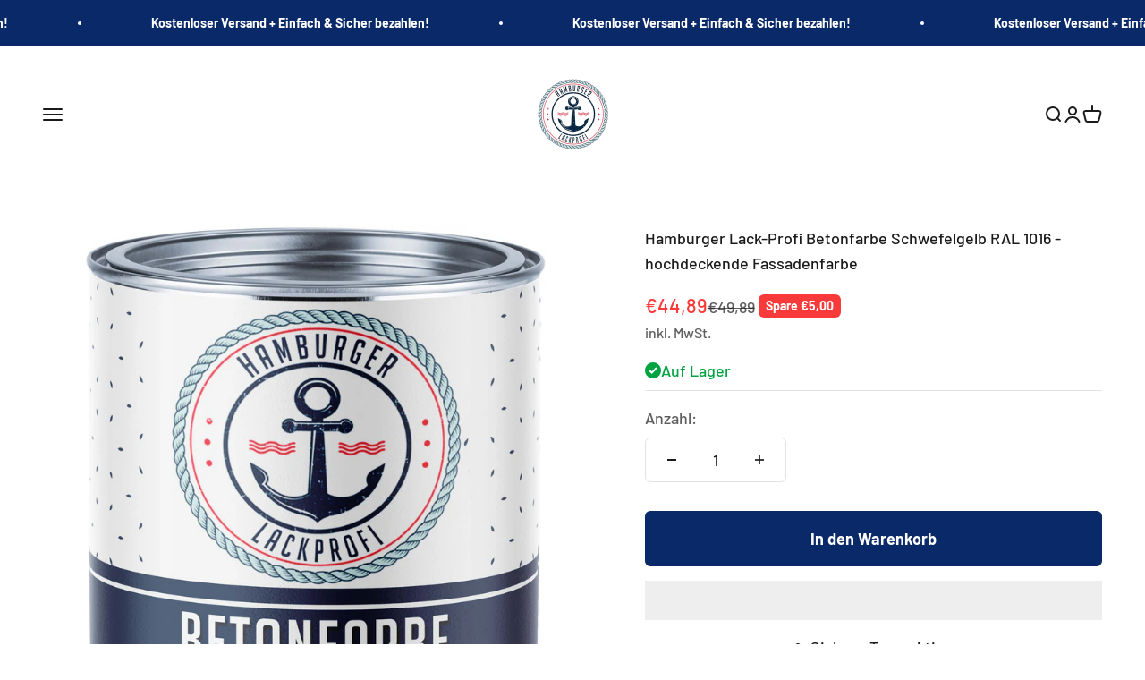

--- FILE ---
content_type: text/html; charset=utf-8
request_url: https://hamburgerlackprofi.de/products/hamburger-lack-profi-betonfarbe-hellelfenbein-ral-1015-hochdeckende-fassadenfarbe
body_size: 57814
content:
<!doctype html>

<html class="no-js" lang="de" dir="ltr">
  <head>
    <script>
var head = document.head;
var script = document.createElement('script');
script.type = 'text/javascript';
script.src = "https://t.hamburgerlackprofi.de/v1/lst/universal-script?ph=d0b31a7827233540f3d7690d86559c3f672889e62bfda245806c4b09c8c1b8b7&tag=!clicked&origin=SHOPIFY&ref_url=" + encodeURI(document.URL) ;
head.appendChild(script);
</script>
    
    <script>
var head = document.head;
var script = document.createElement('script');
script.type = 'text/javascript';
script.src = "https://187562.t.hyros.com/v1/lst/universal-script?ph=d0b31a7827233540f3d7690d86559c3f672889e62bfda245806c4b09c8c1b8b7&tag=!clicked&ref_url=" + encodeURI(document.URL) ;
head.appendChild(script);
</script>
    <script>
var head = document.head;
var script = document.createElement('script');
script.type = 'text/javascript';
script.src = "https://187562.t.hyros.com/v1/lst/universal-script?ph=d0b31a7827233540f3d7690d86559c3f672889e62bfda245806c4b09c8c1b8b7&tag=!clicked&origin=SHOPIFY&ref_url=" + encodeURI(document.URL) ;
head.appendChild(script);
</script>
    <meta charset="utf-8">
    <meta name="viewport" content="width=device-width, initial-scale=1.0, height=device-height, minimum-scale=1.0, maximum-scale=1.0">
    <meta name="theme-color" content="#ffffff">
    <script src="//hamburgerlackprofi.de/cdn/shop/t/13/assets/custom-js.js?v=135595956697982719161713025789" defer></script>

     

    <title>Hamburger Lack-Profi Betonfarbe Schwefelgelb RAL 1016 - hochdeckende F</title><meta name="description" content="Sind Sie auf der Suche nach einer hochwertigen Betonfarbe in Schwefelgelb RAL 1016 für mineralischen Untergründe? Dann ist die hochwertige, wasserundurchlässige und wetterbeständige Betonfarbe vom Hamburger Lack-Profi genau der richtige Lack. Sie ist wunderbar geeignet um Fußböden oder Betonwände aus Beton, Mauerwerk, "><link rel="canonical" href="https://hamburgerlackprofi.de/products/hamburger-lack-profi-betonfarbe-hellelfenbein-ral-1015-hochdeckende-fassadenfarbe"><link rel="shortcut icon" href="//hamburgerlackprofi.de/cdn/shop/files/Hamburger-Lackprofi-freigestellt_522b2d96-c71e-44b3-9db5-978cf7cacc81.png?v=1738782768&width=96">
      <link rel="apple-touch-icon" href="//hamburgerlackprofi.de/cdn/shop/files/Hamburger-Lackprofi-freigestellt_522b2d96-c71e-44b3-9db5-978cf7cacc81.png?v=1738782768&width=180"><link rel="preconnect" href="https://cdn.shopify.com">
    <link rel="preconnect" href="https://fonts.shopifycdn.com" crossorigin>
    <link rel="dns-prefetch" href="https://productreviews.shopifycdn.com"><link rel="preload" href="//hamburgerlackprofi.de/cdn/fonts/barlow/barlow_n7.691d1d11f150e857dcbc1c10ef03d825bc378d81.woff2" as="font" type="font/woff2" crossorigin><link rel="preload" href="//hamburgerlackprofi.de/cdn/fonts/barlow/barlow_n5.a193a1990790eba0cc5cca569d23799830e90f07.woff2" as="font" type="font/woff2" crossorigin><meta property="og:type" content="product">
  <meta property="og:title" content="Hamburger Lack-Profi Betonfarbe Schwefelgelb RAL 1016 - hochdeckende Fassadenfarbe">
  <meta property="product:price:amount" content="44,89">
  <meta property="product:price:currency" content="EUR"><meta property="og:image" content="http://hamburgerlackprofi.de/cdn/shop/files/hamburger-lack-profi-lacke-beschichtungen-hamburger-lack-profi-betonfarbe-schwefelgelb-ral-1016-hochdeckende-fassadenfarbe-44205244580104.jpg?v=1684323628&width=2048">
  <meta property="og:image:secure_url" content="https://hamburgerlackprofi.de/cdn/shop/files/hamburger-lack-profi-lacke-beschichtungen-hamburger-lack-profi-betonfarbe-schwefelgelb-ral-1016-hochdeckende-fassadenfarbe-44205244580104.jpg?v=1684323628&width=2048">
  <meta property="og:image:width" content="2500">
  <meta property="og:image:height" content="2500"><meta property="og:description" content="Sind Sie auf der Suche nach einer hochwertigen Betonfarbe in Schwefelgelb RAL 1016 für mineralischen Untergründe? Dann ist die hochwertige, wasserundurchlässige und wetterbeständige Betonfarbe vom Hamburger Lack-Profi genau der richtige Lack. Sie ist wunderbar geeignet um Fußböden oder Betonwände aus Beton, Mauerwerk, "><meta property="og:url" content="https://hamburgerlackprofi.de/products/hamburger-lack-profi-betonfarbe-hellelfenbein-ral-1015-hochdeckende-fassadenfarbe">
<meta property="og:site_name" content="Hamburger Lack-Profi"><meta name="twitter:card" content="summary"><meta name="twitter:title" content="Hamburger Lack-Profi Betonfarbe Schwefelgelb RAL 1016 - hochdeckende Fassadenfarbe">
  <meta name="twitter:description" content="Sind Sie auf der Suche nach einer hochwertigen Betonfarbe in Schwefelgelb RAL 1016 für mineralischen Untergründe? Dann ist die hochwertige, wasserundurchlässige und wetterbeständige Betonfarbe vom Hamburger Lack-Profi genau der richtige Lack. Sie ist wunderbar geeignet um Fußböden oder Betonwände aus Beton, Mauerwerk, Stein oder Putz dekorativ einzufärben - Seidenmatt - Verbrauch: 6-7 qm/l Die Betonfarbe besteht aus einem Vinyl-Polymer und ist somit strapazierfähig und sehr gut deckend. Dadurch wird einfach verstrichen und versiegelt. Verbrauch: ca. 6-7 qm/l Trocken nach ca. 4 Stunden (bei einer Temperatur von 20 °C) Untergrund: Der Untergrund muss trocken, sauber, staubfrei, fettfrei, alte nicht haftende Altanstriche sind zu entfernen. Feinste Markenqualität Made in Germany Einfach und leicht zu verarbeiten ausschließlich für die Anwendung im Außenbereich Zur RAL FARBEN Übersicht Wenn Sie die Farbe verdünnen wollen, können Sie &amp;gt;&amp;gt;&amp;gt;HIER KLICKEN &amp;lt;&amp;lt;&amp;lt;, um unser-Verdünnung 227 von Farben Löwe dazu zu bestellen. Wenn"><meta name="twitter:image" content="https://hamburgerlackprofi.de/cdn/shop/files/hamburger-lack-profi-lacke-beschichtungen-hamburger-lack-profi-betonfarbe-schwefelgelb-ral-1016-hochdeckende-fassadenfarbe-44205244580104.jpg?crop=center&height=1200&v=1684323628&width=1200">
  <meta name="twitter:image:alt" content="Hamburger Lack-Profi Lacke &amp; Beschichtungen Hamburger Lack-Profi Betonfarbe Schwefelgelb RAL 1016 - hochdeckende Fassadenfarbe"><script type="text/javascript">const observer = new MutationObserver(e => { e.forEach(({ addedNodes: e }) => { e.forEach(e => { 1 === e.nodeType && "SCRIPT" === e.tagName && (e.innerHTML.includes("asyncLoad") && (e.innerHTML = e.innerHTML.replace("if(window.attachEvent)", "document.addEventListener('asyncLazyLoad',function(event){asyncLoad();});if(window.attachEvent)").replaceAll(", asyncLoad", ", function(){}")), e.innerHTML.includes("PreviewBarInjector") && (e.innerHTML = e.innerHTML.replace("DOMContentLoaded", "asyncLazyLoad")), (e.className == 'analytics') && (e.type = 'text/lazyload'),(e.src.includes("assets/storefront/features")||e.src.includes("assets/shopify_pay")||e.src.includes("connect.facebook.net"))&&(e.setAttribute("data-src", e.src), e.removeAttribute("src")))})})});observer.observe(document.documentElement,{childList:!0,subtree:!0})</script>
<script src="//cdn.shopify.com/s/files/1/0644/2975/2553/t/2/assets/option_select.js" type="text/javascript"></script>



 <script src="//cdn.shopify.com/s/files/1/0644/2975/2553/t/2/assets/globo_cart_mobile.js" type="text/javascript"></script>


  <script type="application/ld+json">
  {
    "@context": "https://schema.org",
    "@type": "Product",
    "productID": 8004597055752,
    "offers": [{
          "@type": "Offer",
          "name": "1 L",
          "availability":"https://schema.org/InStock",
          "price": 44.89,
          "priceCurrency": "EUR",
          "priceValidUntil": "2026-01-11","url": "https://hamburgerlackprofi.de/products/hamburger-lack-profi-betonfarbe-hellelfenbein-ral-1015-hochdeckende-fassadenfarbe?variant=43651119841544"
        },
{
          "@type": "Offer",
          "name": "2,5 L",
          "availability":"https://schema.org/InStock",
          "price": 79.89,
          "priceCurrency": "EUR",
          "priceValidUntil": "2026-01-11","url": "https://hamburgerlackprofi.de/products/hamburger-lack-profi-betonfarbe-hellelfenbein-ral-1015-hochdeckende-fassadenfarbe?variant=45170851315976"
        },
{
          "@type": "Offer",
          "name": "5 L",
          "availability":"https://schema.org/InStock",
          "price": 129.89,
          "priceCurrency": "EUR",
          "priceValidUntil": "2026-01-11","url": "https://hamburgerlackprofi.de/products/hamburger-lack-profi-betonfarbe-hellelfenbein-ral-1015-hochdeckende-fassadenfarbe?variant=45170851348744"
        },
{
          "@type": "Offer",
          "name": "10 L",
          "availability":"https://schema.org/InStock",
          "price": 199.89,
          "priceCurrency": "EUR",
          "priceValidUntil": "2026-01-11","url": "https://hamburgerlackprofi.de/products/hamburger-lack-profi-betonfarbe-hellelfenbein-ral-1015-hochdeckende-fassadenfarbe?variant=45170851381512"
        },
{
          "@type": "Offer",
          "name": "20 L",
          "availability":"https://schema.org/InStock",
          "price": 349.89,
          "priceCurrency": "EUR",
          "priceValidUntil": "2026-01-11","url": "https://hamburgerlackprofi.de/products/hamburger-lack-profi-betonfarbe-hellelfenbein-ral-1015-hochdeckende-fassadenfarbe?variant=45170851414280"
        }
],"brand": {
      "@type": "Brand",
      "name": "Hamburger Lack-Profi"
    },
    "name": "Hamburger Lack-Profi Betonfarbe Schwefelgelb RAL 1016 - hochdeckende Fassadenfarbe",
    "description": "Sind Sie auf der Suche nach einer hochwertigen Betonfarbe in Schwefelgelb RAL 1016 für mineralischen Untergründe?  Dann ist die hochwertige, wasserundurchlässige und wetterbeständige Betonfarbe vom Hamburger Lack-Profi genau der richtige Lack.  Sie ist wunderbar geeignet um Fußböden oder Betonwände aus Beton, Mauerwerk, Stein oder Putz dekorativ einzufärben - Seidenmatt - Verbrauch: 6-7 qm\/l Die Betonfarbe besteht aus einem Vinyl-Polymer und ist somit strapazierfähig und sehr gut deckend. Dadurch wird einfach verstrichen und versiegelt.\n\n\nVerbrauch: ca. 6-7 qm\/l\nTrocken nach ca. 4 Stunden (bei einer Temperatur von 20 °C)\nUntergrund: Der Untergrund muss trocken, sauber, staubfrei, fettfrei, alte nicht haftende Altanstriche sind zu entfernen.\nFeinste Markenqualität Made in Germany\nEinfach und leicht zu verarbeiten\nausschließlich für die Anwendung im Außenbereich\n\n\n\n\n\nZur RAL FARBEN Übersicht\n Wenn Sie die Farbe verdünnen wollen, können Sie \u0026gt;\u0026gt;\u0026gt;HIER KLICKEN \u0026lt;\u0026lt;\u0026lt;, um unser-Verdünnung 227 von Farben Löwe dazu zu bestellen.\nWenn Sie ein Lackierset benötigen, können Sie \u0026gt;\u0026gt;\u0026gt;HIER KLICKEN\u0026lt;\u0026lt;\u0026lt;, um unser Farben Löwe Lackierset (X300) dazu zu bestellen. Dieses wurde speziell für die Farben und Lacke von Farben Löwe entwickelt.\n Verarbeitung Betonfarbe | Warnhinweise anzeigen \n",
    "category": "Lacke \u0026 Beschichtungen",
    "url": "https://hamburgerlackprofi.de/products/hamburger-lack-profi-betonfarbe-hellelfenbein-ral-1015-hochdeckende-fassadenfarbe",
    "sku": null,"weight": {
        "@type": "QuantitativeValue",
        "unitCode": "kg",
        "value": 1.0
      },"image": {
      "@type": "ImageObject",
      "url": "https://hamburgerlackprofi.de/cdn/shop/files/hamburger-lack-profi-lacke-beschichtungen-hamburger-lack-profi-betonfarbe-schwefelgelb-ral-1016-hochdeckende-fassadenfarbe-44205244580104.jpg?v=1684323628&width=1024",
      "image": "https://hamburgerlackprofi.de/cdn/shop/files/hamburger-lack-profi-lacke-beschichtungen-hamburger-lack-profi-betonfarbe-schwefelgelb-ral-1016-hochdeckende-fassadenfarbe-44205244580104.jpg?v=1684323628&width=1024",
      "name": "Hamburger Lack-Profi Lacke \u0026 Beschichtungen Hamburger Lack-Profi Betonfarbe Schwefelgelb RAL 1016 - hochdeckende Fassadenfarbe",
      "width": "1024",
      "height": "1024"
    }
  }
  </script>



  <script type="application/ld+json">
  {
    "@context": "https://schema.org",
    "@type": "BreadcrumbList",
  "itemListElement": [{
      "@type": "ListItem",
      "position": 1,
      "name": "Home",
      "item": "https://hamburgerlackprofi.de"
    },{
          "@type": "ListItem",
          "position": 2,
          "name": "Hamburger Lack-Profi Betonfarbe Schwefelgelb RAL 1016 - hochdeckende Fassadenfarbe",
          "item": "https://hamburgerlackprofi.de/products/hamburger-lack-profi-betonfarbe-hellelfenbein-ral-1015-hochdeckende-fassadenfarbe"
        }]
  }
  </script>

<style>/* Typography (heading) */
  @font-face {
  font-family: Barlow;
  font-weight: 700;
  font-style: normal;
  font-display: fallback;
  src: url("//hamburgerlackprofi.de/cdn/fonts/barlow/barlow_n7.691d1d11f150e857dcbc1c10ef03d825bc378d81.woff2") format("woff2"),
       url("//hamburgerlackprofi.de/cdn/fonts/barlow/barlow_n7.4fdbb1cb7da0e2c2f88492243ffa2b4f91924840.woff") format("woff");
}

@font-face {
  font-family: Barlow;
  font-weight: 700;
  font-style: italic;
  font-display: fallback;
  src: url("//hamburgerlackprofi.de/cdn/fonts/barlow/barlow_i7.50e19d6cc2ba5146fa437a5a7443c76d5d730103.woff2") format("woff2"),
       url("//hamburgerlackprofi.de/cdn/fonts/barlow/barlow_i7.47e9f98f1b094d912e6fd631cc3fe93d9f40964f.woff") format("woff");
}

/* Typography (body) */
  @font-face {
  font-family: Barlow;
  font-weight: 500;
  font-style: normal;
  font-display: fallback;
  src: url("//hamburgerlackprofi.de/cdn/fonts/barlow/barlow_n5.a193a1990790eba0cc5cca569d23799830e90f07.woff2") format("woff2"),
       url("//hamburgerlackprofi.de/cdn/fonts/barlow/barlow_n5.ae31c82169b1dc0715609b8cc6a610b917808358.woff") format("woff");
}

@font-face {
  font-family: Barlow;
  font-weight: 500;
  font-style: italic;
  font-display: fallback;
  src: url("//hamburgerlackprofi.de/cdn/fonts/barlow/barlow_i5.714d58286997b65cd479af615cfa9bb0a117a573.woff2") format("woff2"),
       url("//hamburgerlackprofi.de/cdn/fonts/barlow/barlow_i5.0120f77e6447d3b5df4bbec8ad8c2d029d87fb21.woff") format("woff");
}

@font-face {
  font-family: Barlow;
  font-weight: 700;
  font-style: normal;
  font-display: fallback;
  src: url("//hamburgerlackprofi.de/cdn/fonts/barlow/barlow_n7.691d1d11f150e857dcbc1c10ef03d825bc378d81.woff2") format("woff2"),
       url("//hamburgerlackprofi.de/cdn/fonts/barlow/barlow_n7.4fdbb1cb7da0e2c2f88492243ffa2b4f91924840.woff") format("woff");
}

@font-face {
  font-family: Barlow;
  font-weight: 700;
  font-style: italic;
  font-display: fallback;
  src: url("//hamburgerlackprofi.de/cdn/fonts/barlow/barlow_i7.50e19d6cc2ba5146fa437a5a7443c76d5d730103.woff2") format("woff2"),
       url("//hamburgerlackprofi.de/cdn/fonts/barlow/barlow_i7.47e9f98f1b094d912e6fd631cc3fe93d9f40964f.woff") format("woff");
}

:root {
    /**
     * ---------------------------------------------------------------------
     * SPACING VARIABLES
     *
     * We are using a spacing inspired from frameworks like Tailwind CSS.
     * ---------------------------------------------------------------------
     */
    --spacing-0-5: 0.125rem; /* 2px */
    --spacing-1: 0.25rem; /* 4px */
    --spacing-1-5: 0.375rem; /* 6px */
    --spacing-2: 0.5rem; /* 8px */
    --spacing-2-5: 0.625rem; /* 10px */
    --spacing-3: 0.75rem; /* 12px */
    --spacing-3-5: 0.875rem; /* 14px */
    --spacing-4: 1rem; /* 16px */
    --spacing-4-5: 1.125rem; /* 18px */
    --spacing-5: 1.25rem; /* 20px */
    --spacing-5-5: 1.375rem; /* 22px */
    --spacing-6: 1.5rem; /* 24px */
    --spacing-6-5: 1.625rem; /* 26px */
    --spacing-7: 1.75rem; /* 28px */
    --spacing-7-5: 1.875rem; /* 30px */
    --spacing-8: 2rem; /* 32px */
    --spacing-8-5: 2.125rem; /* 34px */
    --spacing-9: 2.25rem; /* 36px */
    --spacing-9-5: 2.375rem; /* 38px */
    --spacing-10: 2.5rem; /* 40px */
    --spacing-11: 2.75rem; /* 44px */
    --spacing-12: 3rem; /* 48px */
    --spacing-14: 3.5rem; /* 56px */
    --spacing-16: 4rem; /* 64px */
    --spacing-18: 4.5rem; /* 72px */
    --spacing-20: 5rem; /* 80px */
    --spacing-24: 6rem; /* 96px */
    --spacing-28: 7rem; /* 112px */
    --spacing-32: 8rem; /* 128px */
    --spacing-36: 9rem; /* 144px */
    --spacing-40: 10rem; /* 160px */
    --spacing-44: 11rem; /* 176px */
    --spacing-48: 12rem; /* 192px */
    --spacing-52: 13rem; /* 208px */
    --spacing-56: 14rem; /* 224px */
    --spacing-60: 15rem; /* 240px */
    --spacing-64: 16rem; /* 256px */
    --spacing-72: 18rem; /* 288px */
    --spacing-80: 20rem; /* 320px */
    --spacing-96: 24rem; /* 384px */

    /* Container */
    --container-max-width: 1400px;
    --container-narrow-max-width: 1150px;
    --container-gutter: var(--spacing-5);
    --section-outer-spacing-block: var(--spacing-8);
    --section-inner-max-spacing-block: var(--spacing-8);
    --section-inner-spacing-inline: var(--container-gutter);
    --section-stack-spacing-block: var(--spacing-8);

    /* Grid gutter */
    --grid-gutter: var(--spacing-5);

    /* Product list settings */
    --product-list-row-gap: var(--spacing-8);
    --product-list-column-gap: var(--grid-gutter);

    /* Form settings */
    --input-gap: var(--spacing-2);
    --input-height: 2.625rem;
    --input-padding-inline: var(--spacing-4);

    /* Other sizes */
    --sticky-area-height: calc(var(--sticky-announcement-bar-enabled, 0) * var(--announcement-bar-height, 0px) + var(--sticky-header-enabled, 0) * var(--header-height, 0px));

    /* RTL support */
    --transform-logical-flip: 1;
    --transform-origin-start: left;
    --transform-origin-end: right;

    /**
     * ---------------------------------------------------------------------
     * TYPOGRAPHY
     * ---------------------------------------------------------------------
     */

    /* Font properties */
    --heading-font-family: Barlow, sans-serif;
    --heading-font-weight: 700;
    --heading-font-style: normal;
    --heading-text-transform: normal;
    --heading-letter-spacing: -0.02em;
    --text-font-family: Barlow, sans-serif;
    --text-font-weight: 500;
    --text-font-style: normal;
    --text-letter-spacing: 0.0em;

    /* Font sizes */
    --text-h0: 3rem;
    --text-h1: 2.5rem;
    --text-h2: 2rem;
    --text-h3: 1.5rem;
    --text-h4: 1.375rem;
    --text-h5: 1.125rem;
    --text-h6: 1rem;
    --text-xs: 0.9375rem;
    --text-sm: 1.0rem;
    --text-base: 1.125rem;
    --text-lg: 1.375rem;

    /**
     * ---------------------------------------------------------------------
     * COLORS
     * ---------------------------------------------------------------------
     */

    /* Color settings */--accent: 9 41 104;
    --text-primary: 26 26 26;
    --background-primary: 255 255 255;
    --dialog-background: 255 255 255;
    --border-color: var(--text-color, var(--text-primary)) / 0.12;

    /* Button colors */
    --button-background-primary: 9 41 104;
    --button-text-primary: 255 255 255;
    --button-background-secondary: 9 41 104;
    --button-text-secondary: 255 255 255;

    /* Status colors */
    --success-background: 224 244 232;
    --success-text: 0 163 65;
    --warning-background: 255 246 233;
    --warning-text: 255 183 74;
    --error-background: 254 231 231;
    --error-text: 248 58 58;

    /* Product colors */
    --on-sale-text: 248 58 58;
    --on-sale-badge-background: 248 58 58;
    --on-sale-badge-text: 255 255 255;
    --sold-out-badge-background: 0 0 0;
    --sold-out-badge-text: 255 255 255;
    --primary-badge-background: 128 60 238;
    --primary-badge-text: 255 255 255;
    --star-color: 255 183 74;
    --product-card-background: 255 255 255;
    --product-card-text: 26 26 26;

    /* Header colors */
    --header-background: 255 255 255;
    --header-text: 26 26 26;

    /* Footer colors */
    --footer-background: 255 255 255;
    --footer-text: 26 26 26;

    /* Rounded variables (used for border radius) */
    --rounded-xs: 0.25rem;
    --rounded-sm: 0.375rem;
    --rounded: 0.75rem;
    --rounded-lg: 1.5rem;
    --rounded-full: 9999px;

    --rounded-button: 0.375rem;
    --rounded-input: 0.5rem;

    /* Box shadow */
    --shadow-sm: 0 2px 8px rgb(var(--text-primary) / 0.1);
    --shadow: 0 5px 15px rgb(var(--text-primary) / 0.1);
    --shadow-md: 0 5px 30px rgb(var(--text-primary) / 0.1);
    --shadow-block: 0px 18px 50px rgb(var(--text-primary) / 0.1);

    /**
     * ---------------------------------------------------------------------
     * OTHER
     * ---------------------------------------------------------------------
     */

    --cursor-close-svg-url: url(//hamburgerlackprofi.de/cdn/shop/t/13/assets/cursor-close.svg?v=147174565022153725511713025809);
    --cursor-zoom-in-svg-url: url(//hamburgerlackprofi.de/cdn/shop/t/13/assets/cursor-zoom-in.svg?v=154953035094101115921713025808);
    --cursor-zoom-out-svg-url: url(//hamburgerlackprofi.de/cdn/shop/t/13/assets/cursor-zoom-out.svg?v=16155520337305705181713025808);
    --checkmark-svg-url: url(//hamburgerlackprofi.de/cdn/shop/t/13/assets/checkmark.svg?v=77552481021870063511713026725);
  }

  [dir="rtl"]:root {
    /* RTL support */
    --transform-logical-flip: -1;
    --transform-origin-start: right;
    --transform-origin-end: left;
  }

  @media screen and (min-width: 700px) {
    :root {
      /* Typography (font size) */
      --text-h0: 4rem;
      --text-h1: 3rem;
      --text-h2: 2.5rem;
      --text-h3: 2rem;
      --text-h4: 1.625rem;
      --text-h5: 1.25rem;
      --text-h6: 1.125rem;

      --text-xs: 0.875rem;
      --text-sm: 1.0rem;
      --text-base: 1.125rem;
      --text-lg: 1.375rem;

      /* Spacing */
      --container-gutter: 2rem;
      --section-outer-spacing-block: var(--spacing-12);
      --section-inner-max-spacing-block: var(--spacing-10);
      --section-inner-spacing-inline: var(--spacing-10);
      --section-stack-spacing-block: var(--spacing-10);

      /* Grid gutter */
      --grid-gutter: var(--spacing-6);

      /* Product list settings */
      --product-list-row-gap: var(--spacing-12);

      /* Form settings */
      --input-gap: 1rem;
      --input-height: 3.125rem;
      --input-padding-inline: var(--spacing-5);
    }
  }

  @media screen and (min-width: 1000px) {
    :root {
      /* Spacing settings */
      --container-gutter: var(--spacing-12);
      --section-outer-spacing-block: var(--spacing-14);
      --section-inner-max-spacing-block: var(--spacing-12);
      --section-inner-spacing-inline: var(--spacing-12);
      --section-stack-spacing-block: var(--spacing-10);
    }
  }

  @media screen and (min-width: 1150px) {
    :root {
      /* Spacing settings */
      --container-gutter: var(--spacing-12);
      --section-outer-spacing-block: var(--spacing-14);
      --section-inner-max-spacing-block: var(--spacing-12);
      --section-inner-spacing-inline: var(--spacing-12);
      --section-stack-spacing-block: var(--spacing-12);
    }
  }

  @media screen and (min-width: 1400px) {
    :root {
      /* Typography (font size) */
      --text-h0: 5rem;
      --text-h1: 3.75rem;
      --text-h2: 3rem;
      --text-h3: 2.25rem;
      --text-h4: 2rem;
      --text-h5: 1.5rem;
      --text-h6: 1.25rem;

      --section-outer-spacing-block: var(--spacing-16);
      --section-inner-max-spacing-block: var(--spacing-14);
      --section-inner-spacing-inline: var(--spacing-14);
    }
  }

  @media screen and (min-width: 1600px) {
    :root {
      --section-outer-spacing-block: var(--spacing-16);
      --section-inner-max-spacing-block: var(--spacing-16);
      --section-inner-spacing-inline: var(--spacing-16);
    }
  }

  /**
   * ---------------------------------------------------------------------
   * LIQUID DEPENDANT CSS
   *
   * Our main CSS is Liquid free, but some very specific features depend on
   * theme settings, so we have them here
   * ---------------------------------------------------------------------
   */@media screen and (pointer: fine) {
        .button:not([disabled]):hover, .btn:not([disabled]):hover, .shopify-payment-button__button--unbranded:not([disabled]):hover {
          --button-background-opacity: 0.85;
        }

        .button--subdued:not([disabled]):hover {
          --button-background: var(--text-color) / .05 !important;
        }
      }</style><script>
  document.documentElement.classList.replace('no-js', 'js');

  // This allows to expose several variables to the global scope, to be used in scripts
  window.themeVariables = {
    settings: {
      showPageTransition: true,
      headingApparition: "split_rotation",
      pageType: "product",
      moneyFormat: "€{{amount_with_comma_separator}}",
      moneyWithCurrencyFormat: "€{{amount_with_comma_separator}} EUR",
      currencyCodeEnabled: false,
      cartType: "drawer",
      showDiscount: true,
      discountMode: "saving"
    },

    strings: {
      accessibilityClose: "Schließen",
      accessibilityNext: "Vor",
      accessibilityPrevious: "Zurück",
      addToCartButton: "In den Warenkorb",
      soldOutButton: "Ausverkauft",
      preOrderButton: "Vorbestellen",
      unavailableButton: "Nicht verfügbar",
      closeGallery: "Galerie schließen",
      zoomGallery: "Bild vergrößern",
      errorGallery: "Bild kann nicht geladen werden",
      soldOutBadge: "Ausverkauft",
      discountBadge: "Spare @@",
      sku: "SKU:",
      searchNoResults: "Keine Treffer",
      addOrderNote: "Bestellhinweis hinzufügen",
      editOrderNote: "Bestellhinweis bearbeiten",
      shippingEstimatorNoResults: "Tut uns leid, aber wir verschicken leider nicht an deine Adresse.",
      shippingEstimatorOneResult: "Für deine Adresse gibt es einen Versandtarif:",
      shippingEstimatorMultipleResults: "Für deine Adresse gibt es mehrere Versandtarife:",
      shippingEstimatorError: "Beim Berechnen der Versandkosten ist ein Fehler aufgetreten:"
    },

    breakpoints: {
      'sm': 'screen and (min-width: 700px)',
      'md': 'screen and (min-width: 1000px)',
      'lg': 'screen and (min-width: 1150px)',
      'xl': 'screen and (min-width: 1400px)',

      'sm-max': 'screen and (max-width: 699px)',
      'md-max': 'screen and (max-width: 999px)',
      'lg-max': 'screen and (max-width: 1149px)',
      'xl-max': 'screen and (max-width: 1399px)'
    }
  };window.addEventListener('DOMContentLoaded', () => {
      const isReloaded = (window.performance.navigation && window.performance.navigation.type === 1) || window.performance.getEntriesByType('navigation').map((nav) => nav.type).includes('reload');

      if ('animate' in document.documentElement && window.matchMedia('(prefers-reduced-motion: no-preference)').matches && document.referrer.includes(location.host) && !isReloaded) {
        document.body.animate({opacity: [0, 1]}, {duration: 115, fill: 'forwards'});
      }
    });

    window.addEventListener('pageshow', (event) => {
      document.body.classList.remove('page-transition');

      if (event.persisted) {
        document.body.animate({opacity: [0, 1]}, {duration: 0, fill: 'forwards'});
      }
    });// For detecting native share
  document.documentElement.classList.add(`native-share--${navigator.share ? 'enabled' : 'disabled'}`);// We save the product ID in local storage to be eventually used for recently viewed section
    try {
      const recentlyViewedProducts = new Set(JSON.parse(localStorage.getItem('theme:recently-viewed-products') || '[]'));

      recentlyViewedProducts.delete(8004597055752); // Delete first to re-move the product
      recentlyViewedProducts.add(8004597055752);

      localStorage.setItem('theme:recently-viewed-products', JSON.stringify(Array.from(recentlyViewedProducts.values()).reverse()));
    } catch (e) {
      // Safari in private mode does not allow setting item, we silently fail
    }</script><script type="module" src="//hamburgerlackprofi.de/cdn/shop/t/13/assets/vendor.min.js?v=19330323356122838161713025789"></script>
    <script type="module" src="//hamburgerlackprofi.de/cdn/shop/t/13/assets/theme.js?v=8658812148412569461713025809"></script>
    <script type="module" src="//hamburgerlackprofi.de/cdn/shop/t/13/assets/sections.js?v=82569146729838938811713026586"></script>

    <script>window.performance && window.performance.mark && window.performance.mark('shopify.content_for_header.start');</script><meta name="google-site-verification" content="o0Sz1hAkjWcyrGg5QqRviC5hF1DamwLUyXTd3y6zzak">
<meta name="google-site-verification" content="BsSeyum1-Ariz_n5GEq5LYn7i9YHhQMP8CLfENwxBWg">
<meta name="facebook-domain-verification" content="gfk6t7z3o90hu8qazs9aa4zx5dlbnr">
<meta id="shopify-digital-wallet" name="shopify-digital-wallet" content="/34384183432/digital_wallets/dialog">
<meta name="shopify-checkout-api-token" content="2e60ea2dba29bf49e32264f601d39451">
<meta id="in-context-paypal-metadata" data-shop-id="34384183432" data-venmo-supported="false" data-environment="production" data-locale="de_DE" data-paypal-v4="true" data-currency="EUR">
<link rel="alternate" type="application/json+oembed" href="https://hamburgerlackprofi.de/products/hamburger-lack-profi-betonfarbe-hellelfenbein-ral-1015-hochdeckende-fassadenfarbe.oembed">
<script async="async" src="/checkouts/internal/preloads.js?locale=de-DE"></script>
<link rel="preconnect" href="https://shop.app" crossorigin="anonymous">
<script async="async" src="https://shop.app/checkouts/internal/preloads.js?locale=de-DE&shop_id=34384183432" crossorigin="anonymous"></script>
<script id="apple-pay-shop-capabilities" type="application/json">{"shopId":34384183432,"countryCode":"DE","currencyCode":"EUR","merchantCapabilities":["supports3DS"],"merchantId":"gid:\/\/shopify\/Shop\/34384183432","merchantName":"Hamburger Lack-Profi","requiredBillingContactFields":["postalAddress","email"],"requiredShippingContactFields":["postalAddress","email"],"shippingType":"shipping","supportedNetworks":["visa","maestro","masterCard","amex"],"total":{"type":"pending","label":"Hamburger Lack-Profi","amount":"1.00"},"shopifyPaymentsEnabled":true,"supportsSubscriptions":true}</script>
<script id="shopify-features" type="application/json">{"accessToken":"2e60ea2dba29bf49e32264f601d39451","betas":["rich-media-storefront-analytics"],"domain":"hamburgerlackprofi.de","predictiveSearch":true,"shopId":34384183432,"locale":"de"}</script>
<script>var Shopify = Shopify || {};
Shopify.shop = "hamburgerlackprofi.myshopify.com";
Shopify.locale = "de";
Shopify.currency = {"active":"EUR","rate":"1.0"};
Shopify.country = "DE";
Shopify.theme = {"name":"theme-export-farbenloewe-de-cart-page-new-copy","id":150522953992,"schema_name":"Impact","schema_version":"4.2.0","theme_store_id":null,"role":"main"};
Shopify.theme.handle = "null";
Shopify.theme.style = {"id":null,"handle":null};
Shopify.cdnHost = "hamburgerlackprofi.de/cdn";
Shopify.routes = Shopify.routes || {};
Shopify.routes.root = "/";</script>
<script type="module">!function(o){(o.Shopify=o.Shopify||{}).modules=!0}(window);</script>
<script>!function(o){function n(){var o=[];function n(){o.push(Array.prototype.slice.apply(arguments))}return n.q=o,n}var t=o.Shopify=o.Shopify||{};t.loadFeatures=n(),t.autoloadFeatures=n()}(window);</script>
<script>
  window.ShopifyPay = window.ShopifyPay || {};
  window.ShopifyPay.apiHost = "shop.app\/pay";
  window.ShopifyPay.redirectState = null;
</script>
<script id="shop-js-analytics" type="application/json">{"pageType":"product"}</script>
<script defer="defer" async type="module" src="//hamburgerlackprofi.de/cdn/shopifycloud/shop-js/modules/v2/client.init-shop-cart-sync_KNlu3ypL.de.esm.js"></script>
<script defer="defer" async type="module" src="//hamburgerlackprofi.de/cdn/shopifycloud/shop-js/modules/v2/chunk.common_SKKNcA3B.esm.js"></script>
<script type="module">
  await import("//hamburgerlackprofi.de/cdn/shopifycloud/shop-js/modules/v2/client.init-shop-cart-sync_KNlu3ypL.de.esm.js");
await import("//hamburgerlackprofi.de/cdn/shopifycloud/shop-js/modules/v2/chunk.common_SKKNcA3B.esm.js");

  window.Shopify.SignInWithShop?.initShopCartSync?.({"fedCMEnabled":true,"windoidEnabled":true});

</script>
<script>
  window.Shopify = window.Shopify || {};
  if (!window.Shopify.featureAssets) window.Shopify.featureAssets = {};
  window.Shopify.featureAssets['shop-js'] = {"shop-cart-sync":["modules/v2/client.shop-cart-sync_k8i4GZj8.de.esm.js","modules/v2/chunk.common_SKKNcA3B.esm.js"],"init-fed-cm":["modules/v2/client.init-fed-cm_D0BjbGtx.de.esm.js","modules/v2/chunk.common_SKKNcA3B.esm.js"],"init-shop-email-lookup-coordinator":["modules/v2/client.init-shop-email-lookup-coordinator_C1Mn5gmY.de.esm.js","modules/v2/chunk.common_SKKNcA3B.esm.js"],"shop-cash-offers":["modules/v2/client.shop-cash-offers_B3whTqcF.de.esm.js","modules/v2/chunk.common_SKKNcA3B.esm.js","modules/v2/chunk.modal_DkIG3Fgw.esm.js"],"shop-button":["modules/v2/client.shop-button_D_RfUj15.de.esm.js","modules/v2/chunk.common_SKKNcA3B.esm.js"],"init-windoid":["modules/v2/client.init-windoid_8jeYy5EL.de.esm.js","modules/v2/chunk.common_SKKNcA3B.esm.js"],"avatar":["modules/v2/client.avatar_BTnouDA3.de.esm.js"],"init-shop-cart-sync":["modules/v2/client.init-shop-cart-sync_KNlu3ypL.de.esm.js","modules/v2/chunk.common_SKKNcA3B.esm.js"],"shop-toast-manager":["modules/v2/client.shop-toast-manager_BgCuCmrO.de.esm.js","modules/v2/chunk.common_SKKNcA3B.esm.js"],"pay-button":["modules/v2/client.pay-button_CjdnaBv_.de.esm.js","modules/v2/chunk.common_SKKNcA3B.esm.js"],"shop-login-button":["modules/v2/client.shop-login-button_CEUlukBc.de.esm.js","modules/v2/chunk.common_SKKNcA3B.esm.js","modules/v2/chunk.modal_DkIG3Fgw.esm.js"],"init-customer-accounts-sign-up":["modules/v2/client.init-customer-accounts-sign-up_DzHMkW24.de.esm.js","modules/v2/client.shop-login-button_CEUlukBc.de.esm.js","modules/v2/chunk.common_SKKNcA3B.esm.js","modules/v2/chunk.modal_DkIG3Fgw.esm.js"],"init-shop-for-new-customer-accounts":["modules/v2/client.init-shop-for-new-customer-accounts_YhlXPR3_.de.esm.js","modules/v2/client.shop-login-button_CEUlukBc.de.esm.js","modules/v2/chunk.common_SKKNcA3B.esm.js","modules/v2/chunk.modal_DkIG3Fgw.esm.js"],"init-customer-accounts":["modules/v2/client.init-customer-accounts_OI3KPqOS.de.esm.js","modules/v2/client.shop-login-button_CEUlukBc.de.esm.js","modules/v2/chunk.common_SKKNcA3B.esm.js","modules/v2/chunk.modal_DkIG3Fgw.esm.js"],"shop-follow-button":["modules/v2/client.shop-follow-button_hOj2EoVV.de.esm.js","modules/v2/chunk.common_SKKNcA3B.esm.js","modules/v2/chunk.modal_DkIG3Fgw.esm.js"],"lead-capture":["modules/v2/client.lead-capture_BxEnh2Kl.de.esm.js","modules/v2/chunk.common_SKKNcA3B.esm.js","modules/v2/chunk.modal_DkIG3Fgw.esm.js"],"checkout-modal":["modules/v2/client.checkout-modal_BXOrYBqT.de.esm.js","modules/v2/chunk.common_SKKNcA3B.esm.js","modules/v2/chunk.modal_DkIG3Fgw.esm.js"],"shop-login":["modules/v2/client.shop-login_C0yXGVIT.de.esm.js","modules/v2/chunk.common_SKKNcA3B.esm.js","modules/v2/chunk.modal_DkIG3Fgw.esm.js"],"payment-terms":["modules/v2/client.payment-terms_DLEnrQGV.de.esm.js","modules/v2/chunk.common_SKKNcA3B.esm.js","modules/v2/chunk.modal_DkIG3Fgw.esm.js"]};
</script>
<script>(function() {
  var isLoaded = false;
  function asyncLoad() {
    if (isLoaded) return;
    isLoaded = true;
    var urls = ["https:\/\/files-shpf.mageworx.com\/productoptions\/source.js?mw_productoptions_t=1739353237\u0026shop=hamburgerlackprofi.myshopify.com","https:\/\/cdn.shopify.com\/s\/files\/1\/0343\/8418\/3432\/t\/11\/assets\/booster_eu_cookie_34384183432.js?v=1680444718\u0026shop=hamburgerlackprofi.myshopify.com","https:\/\/static.klaviyo.com\/onsite\/js\/klaviyo.js?company_id=Sg2Cx9\u0026shop=hamburgerlackprofi.myshopify.com"];
    for (var i = 0; i < urls.length; i++) {
      var s = document.createElement('script');
      s.type = 'text/javascript';
      s.async = true;
      s.src = urls[i];
      var x = document.getElementsByTagName('script')[0];
      x.parentNode.insertBefore(s, x);
    }
  };
  if(window.attachEvent) {
    window.attachEvent('onload', asyncLoad);
  } else {
    window.addEventListener('load', asyncLoad, false);
  }
})();</script>
<script id="__st">var __st={"a":34384183432,"offset":3600,"reqid":"7dcb3d5f-c8c2-471f-a63c-5eef75ec4d05-1767242768","pageurl":"hamburgerlackprofi.de\/products\/hamburger-lack-profi-betonfarbe-hellelfenbein-ral-1015-hochdeckende-fassadenfarbe","u":"dadcf71a080e","p":"product","rtyp":"product","rid":8004597055752};</script>
<script>window.ShopifyPaypalV4VisibilityTracking = true;</script>
<script id="captcha-bootstrap">!function(){'use strict';const t='contact',e='account',n='new_comment',o=[[t,t],['blogs',n],['comments',n],[t,'customer']],c=[[e,'customer_login'],[e,'guest_login'],[e,'recover_customer_password'],[e,'create_customer']],r=t=>t.map((([t,e])=>`form[action*='/${t}']:not([data-nocaptcha='true']) input[name='form_type'][value='${e}']`)).join(','),a=t=>()=>t?[...document.querySelectorAll(t)].map((t=>t.form)):[];function s(){const t=[...o],e=r(t);return a(e)}const i='password',u='form_key',d=['recaptcha-v3-token','g-recaptcha-response','h-captcha-response',i],f=()=>{try{return window.sessionStorage}catch{return}},m='__shopify_v',_=t=>t.elements[u];function p(t,e,n=!1){try{const o=window.sessionStorage,c=JSON.parse(o.getItem(e)),{data:r}=function(t){const{data:e,action:n}=t;return t[m]||n?{data:e,action:n}:{data:t,action:n}}(c);for(const[e,n]of Object.entries(r))t.elements[e]&&(t.elements[e].value=n);n&&o.removeItem(e)}catch(o){console.error('form repopulation failed',{error:o})}}const l='form_type',E='cptcha';function T(t){t.dataset[E]=!0}const w=window,h=w.document,L='Shopify',v='ce_forms',y='captcha';let A=!1;((t,e)=>{const n=(g='f06e6c50-85a8-45c8-87d0-21a2b65856fe',I='https://cdn.shopify.com/shopifycloud/storefront-forms-hcaptcha/ce_storefront_forms_captcha_hcaptcha.v1.5.2.iife.js',D={infoText:'Durch hCaptcha geschützt',privacyText:'Datenschutz',termsText:'Allgemeine Geschäftsbedingungen'},(t,e,n)=>{const o=w[L][v],c=o.bindForm;if(c)return c(t,g,e,D).then(n);var r;o.q.push([[t,g,e,D],n]),r=I,A||(h.body.append(Object.assign(h.createElement('script'),{id:'captcha-provider',async:!0,src:r})),A=!0)});var g,I,D;w[L]=w[L]||{},w[L][v]=w[L][v]||{},w[L][v].q=[],w[L][y]=w[L][y]||{},w[L][y].protect=function(t,e){n(t,void 0,e),T(t)},Object.freeze(w[L][y]),function(t,e,n,w,h,L){const[v,y,A,g]=function(t,e,n){const i=e?o:[],u=t?c:[],d=[...i,...u],f=r(d),m=r(i),_=r(d.filter((([t,e])=>n.includes(e))));return[a(f),a(m),a(_),s()]}(w,h,L),I=t=>{const e=t.target;return e instanceof HTMLFormElement?e:e&&e.form},D=t=>v().includes(t);t.addEventListener('submit',(t=>{const e=I(t);if(!e)return;const n=D(e)&&!e.dataset.hcaptchaBound&&!e.dataset.recaptchaBound,o=_(e),c=g().includes(e)&&(!o||!o.value);(n||c)&&t.preventDefault(),c&&!n&&(function(t){try{if(!f())return;!function(t){const e=f();if(!e)return;const n=_(t);if(!n)return;const o=n.value;o&&e.removeItem(o)}(t);const e=Array.from(Array(32),(()=>Math.random().toString(36)[2])).join('');!function(t,e){_(t)||t.append(Object.assign(document.createElement('input'),{type:'hidden',name:u})),t.elements[u].value=e}(t,e),function(t,e){const n=f();if(!n)return;const o=[...t.querySelectorAll(`input[type='${i}']`)].map((({name:t})=>t)),c=[...d,...o],r={};for(const[a,s]of new FormData(t).entries())c.includes(a)||(r[a]=s);n.setItem(e,JSON.stringify({[m]:1,action:t.action,data:r}))}(t,e)}catch(e){console.error('failed to persist form',e)}}(e),e.submit())}));const S=(t,e)=>{t&&!t.dataset[E]&&(n(t,e.some((e=>e===t))),T(t))};for(const o of['focusin','change'])t.addEventListener(o,(t=>{const e=I(t);D(e)&&S(e,y())}));const B=e.get('form_key'),M=e.get(l),P=B&&M;t.addEventListener('DOMContentLoaded',(()=>{const t=y();if(P)for(const e of t)e.elements[l].value===M&&p(e,B);[...new Set([...A(),...v().filter((t=>'true'===t.dataset.shopifyCaptcha))])].forEach((e=>S(e,t)))}))}(h,new URLSearchParams(w.location.search),n,t,e,['guest_login'])})(!0,!0)}();</script>
<script integrity="sha256-4kQ18oKyAcykRKYeNunJcIwy7WH5gtpwJnB7kiuLZ1E=" data-source-attribution="shopify.loadfeatures" defer="defer" src="//hamburgerlackprofi.de/cdn/shopifycloud/storefront/assets/storefront/load_feature-a0a9edcb.js" crossorigin="anonymous"></script>
<script crossorigin="anonymous" defer="defer" src="//hamburgerlackprofi.de/cdn/shopifycloud/storefront/assets/shopify_pay/storefront-65b4c6d7.js?v=20250812"></script>
<script data-source-attribution="shopify.dynamic_checkout.dynamic.init">var Shopify=Shopify||{};Shopify.PaymentButton=Shopify.PaymentButton||{isStorefrontPortableWallets:!0,init:function(){window.Shopify.PaymentButton.init=function(){};var t=document.createElement("script");t.src="https://hamburgerlackprofi.de/cdn/shopifycloud/portable-wallets/latest/portable-wallets.de.js",t.type="module",document.head.appendChild(t)}};
</script>
<script data-source-attribution="shopify.dynamic_checkout.buyer_consent">
  function portableWalletsHideBuyerConsent(e){var t=document.getElementById("shopify-buyer-consent"),n=document.getElementById("shopify-subscription-policy-button");t&&n&&(t.classList.add("hidden"),t.setAttribute("aria-hidden","true"),n.removeEventListener("click",e))}function portableWalletsShowBuyerConsent(e){var t=document.getElementById("shopify-buyer-consent"),n=document.getElementById("shopify-subscription-policy-button");t&&n&&(t.classList.remove("hidden"),t.removeAttribute("aria-hidden"),n.addEventListener("click",e))}window.Shopify?.PaymentButton&&(window.Shopify.PaymentButton.hideBuyerConsent=portableWalletsHideBuyerConsent,window.Shopify.PaymentButton.showBuyerConsent=portableWalletsShowBuyerConsent);
</script>
<script>
  function portableWalletsCleanup(e){e&&e.src&&console.error("Failed to load portable wallets script "+e.src);var t=document.querySelectorAll("shopify-accelerated-checkout .shopify-payment-button__skeleton, shopify-accelerated-checkout-cart .wallet-cart-button__skeleton"),e=document.getElementById("shopify-buyer-consent");for(let e=0;e<t.length;e++)t[e].remove();e&&e.remove()}function portableWalletsNotLoadedAsModule(e){e instanceof ErrorEvent&&"string"==typeof e.message&&e.message.includes("import.meta")&&"string"==typeof e.filename&&e.filename.includes("portable-wallets")&&(window.removeEventListener("error",portableWalletsNotLoadedAsModule),window.Shopify.PaymentButton.failedToLoad=e,"loading"===document.readyState?document.addEventListener("DOMContentLoaded",window.Shopify.PaymentButton.init):window.Shopify.PaymentButton.init())}window.addEventListener("error",portableWalletsNotLoadedAsModule);
</script>

<script type="module" src="https://hamburgerlackprofi.de/cdn/shopifycloud/portable-wallets/latest/portable-wallets.de.js" onError="portableWalletsCleanup(this)" crossorigin="anonymous"></script>
<script nomodule>
  document.addEventListener("DOMContentLoaded", portableWalletsCleanup);
</script>

<link id="shopify-accelerated-checkout-styles" rel="stylesheet" media="screen" href="https://hamburgerlackprofi.de/cdn/shopifycloud/portable-wallets/latest/accelerated-checkout-backwards-compat.css" crossorigin="anonymous">
<style id="shopify-accelerated-checkout-cart">
        #shopify-buyer-consent {
  margin-top: 1em;
  display: inline-block;
  width: 100%;
}

#shopify-buyer-consent.hidden {
  display: none;
}

#shopify-subscription-policy-button {
  background: none;
  border: none;
  padding: 0;
  text-decoration: underline;
  font-size: inherit;
  cursor: pointer;
}

#shopify-subscription-policy-button::before {
  box-shadow: none;
}

      </style>
<link rel="stylesheet" media="screen" href="//hamburgerlackprofi.de/cdn/shop/t/13/compiled_assets/styles.css?32093">
<script id="sections-script" data-sections="help-center" defer="defer" src="//hamburgerlackprofi.de/cdn/shop/t/13/compiled_assets/scripts.js?32093"></script>
<script>window.performance && window.performance.mark && window.performance.mark('shopify.content_for_header.end');</script>
<link href="//hamburgerlackprofi.de/cdn/shop/t/13/assets/theme.css?v=73005285724609729561713025789" rel="stylesheet" type="text/css" media="all" /><!-- BEGIN app block: shopify://apps/klaviyo-email-marketing-sms/blocks/klaviyo-onsite-embed/2632fe16-c075-4321-a88b-50b567f42507 -->












  <script async src="https://static.klaviyo.com/onsite/js/Sg2Cx9/klaviyo.js?company_id=Sg2Cx9"></script>
  <script>!function(){if(!window.klaviyo){window._klOnsite=window._klOnsite||[];try{window.klaviyo=new Proxy({},{get:function(n,i){return"push"===i?function(){var n;(n=window._klOnsite).push.apply(n,arguments)}:function(){for(var n=arguments.length,o=new Array(n),w=0;w<n;w++)o[w]=arguments[w];var t="function"==typeof o[o.length-1]?o.pop():void 0,e=new Promise((function(n){window._klOnsite.push([i].concat(o,[function(i){t&&t(i),n(i)}]))}));return e}}})}catch(n){window.klaviyo=window.klaviyo||[],window.klaviyo.push=function(){var n;(n=window._klOnsite).push.apply(n,arguments)}}}}();</script>

  
    <script id="viewed_product">
      if (item == null) {
        var _learnq = _learnq || [];

        var MetafieldReviews = null
        var MetafieldYotpoRating = null
        var MetafieldYotpoCount = null
        var MetafieldLooxRating = null
        var MetafieldLooxCount = null
        var okendoProduct = null
        var okendoProductReviewCount = null
        var okendoProductReviewAverageValue = null
        try {
          // The following fields are used for Customer Hub recently viewed in order to add reviews.
          // This information is not part of __kla_viewed. Instead, it is part of __kla_viewed_reviewed_items
          MetafieldReviews = {};
          MetafieldYotpoRating = null
          MetafieldYotpoCount = null
          MetafieldLooxRating = null
          MetafieldLooxCount = null

          okendoProduct = null
          // If the okendo metafield is not legacy, it will error, which then requires the new json formatted data
          if (okendoProduct && 'error' in okendoProduct) {
            okendoProduct = null
          }
          okendoProductReviewCount = okendoProduct ? okendoProduct.reviewCount : null
          okendoProductReviewAverageValue = okendoProduct ? okendoProduct.reviewAverageValue : null
        } catch (error) {
          console.error('Error in Klaviyo onsite reviews tracking:', error);
        }

        var item = {
          Name: "Hamburger Lack-Profi Betonfarbe Schwefelgelb RAL 1016 - hochdeckende Fassadenfarbe",
          ProductID: 8004597055752,
          Categories: ["Products","Sortiment"],
          ImageURL: "https://hamburgerlackprofi.de/cdn/shop/files/hamburger-lack-profi-lacke-beschichtungen-hamburger-lack-profi-betonfarbe-schwefelgelb-ral-1016-hochdeckende-fassadenfarbe-44205244580104_grande.jpg?v=1684323628",
          URL: "https://hamburgerlackprofi.de/products/hamburger-lack-profi-betonfarbe-hellelfenbein-ral-1015-hochdeckende-fassadenfarbe",
          Brand: "Hamburger Lack-Profi",
          Price: "€44,89",
          Value: "44,89",
          CompareAtPrice: "€369,89"
        };
        _learnq.push(['track', 'Viewed Product', item]);
        _learnq.push(['trackViewedItem', {
          Title: item.Name,
          ItemId: item.ProductID,
          Categories: item.Categories,
          ImageUrl: item.ImageURL,
          Url: item.URL,
          Metadata: {
            Brand: item.Brand,
            Price: item.Price,
            Value: item.Value,
            CompareAtPrice: item.CompareAtPrice
          },
          metafields:{
            reviews: MetafieldReviews,
            yotpo:{
              rating: MetafieldYotpoRating,
              count: MetafieldYotpoCount,
            },
            loox:{
              rating: MetafieldLooxRating,
              count: MetafieldLooxCount,
            },
            okendo: {
              rating: okendoProductReviewAverageValue,
              count: okendoProductReviewCount,
            }
          }
        }]);
      }
    </script>
  




  <script>
    window.klaviyoReviewsProductDesignMode = false
  </script>







<!-- END app block --><link href="https://cdn.shopify.com/extensions/019b6968-84a3-72aa-8671-710ea4768684/advanced-product-options-175/assets/mws_apo_bundle.css" rel="stylesheet" type="text/css" media="all">
<link href="https://monorail-edge.shopifysvc.com" rel="dns-prefetch">
<script>(function(){if ("sendBeacon" in navigator && "performance" in window) {try {var session_token_from_headers = performance.getEntriesByType('navigation')[0].serverTiming.find(x => x.name == '_s').description;} catch {var session_token_from_headers = undefined;}var session_cookie_matches = document.cookie.match(/_shopify_s=([^;]*)/);var session_token_from_cookie = session_cookie_matches && session_cookie_matches.length === 2 ? session_cookie_matches[1] : "";var session_token = session_token_from_headers || session_token_from_cookie || "";function handle_abandonment_event(e) {var entries = performance.getEntries().filter(function(entry) {return /monorail-edge.shopifysvc.com/.test(entry.name);});if (!window.abandonment_tracked && entries.length === 0) {window.abandonment_tracked = true;var currentMs = Date.now();var navigation_start = performance.timing.navigationStart;var payload = {shop_id: 34384183432,url: window.location.href,navigation_start,duration: currentMs - navigation_start,session_token,page_type: "product"};window.navigator.sendBeacon("https://monorail-edge.shopifysvc.com/v1/produce", JSON.stringify({schema_id: "online_store_buyer_site_abandonment/1.1",payload: payload,metadata: {event_created_at_ms: currentMs,event_sent_at_ms: currentMs}}));}}window.addEventListener('pagehide', handle_abandonment_event);}}());</script>
<script id="web-pixels-manager-setup">(function e(e,d,r,n,o){if(void 0===o&&(o={}),!Boolean(null===(a=null===(i=window.Shopify)||void 0===i?void 0:i.analytics)||void 0===a?void 0:a.replayQueue)){var i,a;window.Shopify=window.Shopify||{};var t=window.Shopify;t.analytics=t.analytics||{};var s=t.analytics;s.replayQueue=[],s.publish=function(e,d,r){return s.replayQueue.push([e,d,r]),!0};try{self.performance.mark("wpm:start")}catch(e){}var l=function(){var e={modern:/Edge?\/(1{2}[4-9]|1[2-9]\d|[2-9]\d{2}|\d{4,})\.\d+(\.\d+|)|Firefox\/(1{2}[4-9]|1[2-9]\d|[2-9]\d{2}|\d{4,})\.\d+(\.\d+|)|Chrom(ium|e)\/(9{2}|\d{3,})\.\d+(\.\d+|)|(Maci|X1{2}).+ Version\/(15\.\d+|(1[6-9]|[2-9]\d|\d{3,})\.\d+)([,.]\d+|)( \(\w+\)|)( Mobile\/\w+|) Safari\/|Chrome.+OPR\/(9{2}|\d{3,})\.\d+\.\d+|(CPU[ +]OS|iPhone[ +]OS|CPU[ +]iPhone|CPU IPhone OS|CPU iPad OS)[ +]+(15[._]\d+|(1[6-9]|[2-9]\d|\d{3,})[._]\d+)([._]\d+|)|Android:?[ /-](13[3-9]|1[4-9]\d|[2-9]\d{2}|\d{4,})(\.\d+|)(\.\d+|)|Android.+Firefox\/(13[5-9]|1[4-9]\d|[2-9]\d{2}|\d{4,})\.\d+(\.\d+|)|Android.+Chrom(ium|e)\/(13[3-9]|1[4-9]\d|[2-9]\d{2}|\d{4,})\.\d+(\.\d+|)|SamsungBrowser\/([2-9]\d|\d{3,})\.\d+/,legacy:/Edge?\/(1[6-9]|[2-9]\d|\d{3,})\.\d+(\.\d+|)|Firefox\/(5[4-9]|[6-9]\d|\d{3,})\.\d+(\.\d+|)|Chrom(ium|e)\/(5[1-9]|[6-9]\d|\d{3,})\.\d+(\.\d+|)([\d.]+$|.*Safari\/(?![\d.]+ Edge\/[\d.]+$))|(Maci|X1{2}).+ Version\/(10\.\d+|(1[1-9]|[2-9]\d|\d{3,})\.\d+)([,.]\d+|)( \(\w+\)|)( Mobile\/\w+|) Safari\/|Chrome.+OPR\/(3[89]|[4-9]\d|\d{3,})\.\d+\.\d+|(CPU[ +]OS|iPhone[ +]OS|CPU[ +]iPhone|CPU IPhone OS|CPU iPad OS)[ +]+(10[._]\d+|(1[1-9]|[2-9]\d|\d{3,})[._]\d+)([._]\d+|)|Android:?[ /-](13[3-9]|1[4-9]\d|[2-9]\d{2}|\d{4,})(\.\d+|)(\.\d+|)|Mobile Safari.+OPR\/([89]\d|\d{3,})\.\d+\.\d+|Android.+Firefox\/(13[5-9]|1[4-9]\d|[2-9]\d{2}|\d{4,})\.\d+(\.\d+|)|Android.+Chrom(ium|e)\/(13[3-9]|1[4-9]\d|[2-9]\d{2}|\d{4,})\.\d+(\.\d+|)|Android.+(UC? ?Browser|UCWEB|U3)[ /]?(15\.([5-9]|\d{2,})|(1[6-9]|[2-9]\d|\d{3,})\.\d+)\.\d+|SamsungBrowser\/(5\.\d+|([6-9]|\d{2,})\.\d+)|Android.+MQ{2}Browser\/(14(\.(9|\d{2,})|)|(1[5-9]|[2-9]\d|\d{3,})(\.\d+|))(\.\d+|)|K[Aa][Ii]OS\/(3\.\d+|([4-9]|\d{2,})\.\d+)(\.\d+|)/},d=e.modern,r=e.legacy,n=navigator.userAgent;return n.match(d)?"modern":n.match(r)?"legacy":"unknown"}(),u="modern"===l?"modern":"legacy",c=(null!=n?n:{modern:"",legacy:""})[u],f=function(e){return[e.baseUrl,"/wpm","/b",e.hashVersion,"modern"===e.buildTarget?"m":"l",".js"].join("")}({baseUrl:d,hashVersion:r,buildTarget:u}),m=function(e){var d=e.version,r=e.bundleTarget,n=e.surface,o=e.pageUrl,i=e.monorailEndpoint;return{emit:function(e){var a=e.status,t=e.errorMsg,s=(new Date).getTime(),l=JSON.stringify({metadata:{event_sent_at_ms:s},events:[{schema_id:"web_pixels_manager_load/3.1",payload:{version:d,bundle_target:r,page_url:o,status:a,surface:n,error_msg:t},metadata:{event_created_at_ms:s}}]});if(!i)return console&&console.warn&&console.warn("[Web Pixels Manager] No Monorail endpoint provided, skipping logging."),!1;try{return self.navigator.sendBeacon.bind(self.navigator)(i,l)}catch(e){}var u=new XMLHttpRequest;try{return u.open("POST",i,!0),u.setRequestHeader("Content-Type","text/plain"),u.send(l),!0}catch(e){return console&&console.warn&&console.warn("[Web Pixels Manager] Got an unhandled error while logging to Monorail."),!1}}}}({version:r,bundleTarget:l,surface:e.surface,pageUrl:self.location.href,monorailEndpoint:e.monorailEndpoint});try{o.browserTarget=l,function(e){var d=e.src,r=e.async,n=void 0===r||r,o=e.onload,i=e.onerror,a=e.sri,t=e.scriptDataAttributes,s=void 0===t?{}:t,l=document.createElement("script"),u=document.querySelector("head"),c=document.querySelector("body");if(l.async=n,l.src=d,a&&(l.integrity=a,l.crossOrigin="anonymous"),s)for(var f in s)if(Object.prototype.hasOwnProperty.call(s,f))try{l.dataset[f]=s[f]}catch(e){}if(o&&l.addEventListener("load",o),i&&l.addEventListener("error",i),u)u.appendChild(l);else{if(!c)throw new Error("Did not find a head or body element to append the script");c.appendChild(l)}}({src:f,async:!0,onload:function(){if(!function(){var e,d;return Boolean(null===(d=null===(e=window.Shopify)||void 0===e?void 0:e.analytics)||void 0===d?void 0:d.initialized)}()){var d=window.webPixelsManager.init(e)||void 0;if(d){var r=window.Shopify.analytics;r.replayQueue.forEach((function(e){var r=e[0],n=e[1],o=e[2];d.publishCustomEvent(r,n,o)})),r.replayQueue=[],r.publish=d.publishCustomEvent,r.visitor=d.visitor,r.initialized=!0}}},onerror:function(){return m.emit({status:"failed",errorMsg:"".concat(f," has failed to load")})},sri:function(e){var d=/^sha384-[A-Za-z0-9+/=]+$/;return"string"==typeof e&&d.test(e)}(c)?c:"",scriptDataAttributes:o}),m.emit({status:"loading"})}catch(e){m.emit({status:"failed",errorMsg:(null==e?void 0:e.message)||"Unknown error"})}}})({shopId: 34384183432,storefrontBaseUrl: "https://hamburgerlackprofi.de",extensionsBaseUrl: "https://extensions.shopifycdn.com/cdn/shopifycloud/web-pixels-manager",monorailEndpoint: "https://monorail-edge.shopifysvc.com/unstable/produce_batch",surface: "storefront-renderer",enabledBetaFlags: ["2dca8a86","a0d5f9d2"],webPixelsConfigList: [{"id":"3723788552","configuration":"{\"pixelCode\":\"D4S4EMRC77U448PU01BG\"}","eventPayloadVersion":"v1","runtimeContext":"STRICT","scriptVersion":"22e92c2ad45662f435e4801458fb78cc","type":"APP","apiClientId":4383523,"privacyPurposes":["ANALYTICS","MARKETING","SALE_OF_DATA"],"dataSharingAdjustments":{"protectedCustomerApprovalScopes":["read_customer_address","read_customer_email","read_customer_name","read_customer_personal_data","read_customer_phone"]}},{"id":"942211336","configuration":"{\"config\":\"{\\\"pixel_id\\\":\\\"G-DWDR5Z4D3R\\\",\\\"target_country\\\":\\\"DE\\\",\\\"gtag_events\\\":[{\\\"type\\\":\\\"search\\\",\\\"action_label\\\":[\\\"G-DWDR5Z4D3R\\\",\\\"AW-663068975\\\/SBjUCMKbuckBEK_ClrwC\\\"]},{\\\"type\\\":\\\"begin_checkout\\\",\\\"action_label\\\":[\\\"G-DWDR5Z4D3R\\\",\\\"AW-663068975\\\/6WemCL-buckBEK_ClrwC\\\"]},{\\\"type\\\":\\\"view_item\\\",\\\"action_label\\\":[\\\"G-DWDR5Z4D3R\\\",\\\"AW-663068975\\\/Mq8DCMWSuckBEK_ClrwC\\\",\\\"MC-98662NVEZ0\\\"]},{\\\"type\\\":\\\"purchase\\\",\\\"action_label\\\":[\\\"G-DWDR5Z4D3R\\\",\\\"AW-663068975\\\/ENeJCMKSuckBEK_ClrwC\\\",\\\"MC-98662NVEZ0\\\"]},{\\\"type\\\":\\\"page_view\\\",\\\"action_label\\\":[\\\"G-DWDR5Z4D3R\\\",\\\"AW-663068975\\\/euC_CL-SuckBEK_ClrwC\\\",\\\"MC-98662NVEZ0\\\"]},{\\\"type\\\":\\\"add_payment_info\\\",\\\"action_label\\\":[\\\"G-DWDR5Z4D3R\\\",\\\"AW-663068975\\\/fAKACMWbuckBEK_ClrwC\\\"]},{\\\"type\\\":\\\"add_to_cart\\\",\\\"action_label\\\":[\\\"G-DWDR5Z4D3R\\\",\\\"AW-663068975\\\/qjq0CLybuckBEK_ClrwC\\\"]}],\\\"enable_monitoring_mode\\\":false}\"}","eventPayloadVersion":"v1","runtimeContext":"OPEN","scriptVersion":"b2a88bafab3e21179ed38636efcd8a93","type":"APP","apiClientId":1780363,"privacyPurposes":[],"dataSharingAdjustments":{"protectedCustomerApprovalScopes":["read_customer_address","read_customer_email","read_customer_name","read_customer_personal_data","read_customer_phone"]}},{"id":"332890376","configuration":"{\"pixel_id\":\"976998646625572\",\"pixel_type\":\"facebook_pixel\",\"metaapp_system_user_token\":\"-\"}","eventPayloadVersion":"v1","runtimeContext":"OPEN","scriptVersion":"ca16bc87fe92b6042fbaa3acc2fbdaa6","type":"APP","apiClientId":2329312,"privacyPurposes":["ANALYTICS","MARKETING","SALE_OF_DATA"],"dataSharingAdjustments":{"protectedCustomerApprovalScopes":["read_customer_address","read_customer_email","read_customer_name","read_customer_personal_data","read_customer_phone"]}},{"id":"shopify-app-pixel","configuration":"{}","eventPayloadVersion":"v1","runtimeContext":"STRICT","scriptVersion":"0450","apiClientId":"shopify-pixel","type":"APP","privacyPurposes":["ANALYTICS","MARKETING"]},{"id":"shopify-custom-pixel","eventPayloadVersion":"v1","runtimeContext":"LAX","scriptVersion":"0450","apiClientId":"shopify-pixel","type":"CUSTOM","privacyPurposes":["ANALYTICS","MARKETING"]}],isMerchantRequest: false,initData: {"shop":{"name":"Hamburger Lack-Profi","paymentSettings":{"currencyCode":"EUR"},"myshopifyDomain":"hamburgerlackprofi.myshopify.com","countryCode":"DE","storefrontUrl":"https:\/\/hamburgerlackprofi.de"},"customer":null,"cart":null,"checkout":null,"productVariants":[{"price":{"amount":44.89,"currencyCode":"EUR"},"product":{"title":"Hamburger Lack-Profi Betonfarbe Schwefelgelb RAL 1016 - hochdeckende Fassadenfarbe","vendor":"Hamburger Lack-Profi","id":"8004597055752","untranslatedTitle":"Hamburger Lack-Profi Betonfarbe Schwefelgelb RAL 1016 - hochdeckende Fassadenfarbe","url":"\/products\/hamburger-lack-profi-betonfarbe-hellelfenbein-ral-1015-hochdeckende-fassadenfarbe","type":"Lacke \u0026 Beschichtungen"},"id":"43651119841544","image":{"src":"\/\/hamburgerlackprofi.de\/cdn\/shop\/files\/hamburger-lack-profi-lacke-beschichtungen-hamburger-lack-profi-betonfarbe-schwefelgelb-ral-1016-hochdeckende-fassadenfarbe-44205244580104.jpg?v=1684323628"},"sku":null,"title":"1 L","untranslatedTitle":"1 L"},{"price":{"amount":79.89,"currencyCode":"EUR"},"product":{"title":"Hamburger Lack-Profi Betonfarbe Schwefelgelb RAL 1016 - hochdeckende Fassadenfarbe","vendor":"Hamburger Lack-Profi","id":"8004597055752","untranslatedTitle":"Hamburger Lack-Profi Betonfarbe Schwefelgelb RAL 1016 - hochdeckende Fassadenfarbe","url":"\/products\/hamburger-lack-profi-betonfarbe-hellelfenbein-ral-1015-hochdeckende-fassadenfarbe","type":"Lacke \u0026 Beschichtungen"},"id":"45170851315976","image":{"src":"\/\/hamburgerlackprofi.de\/cdn\/shop\/files\/hamburger-lack-profi-lacke-beschichtungen-hamburger-lack-profi-betonfarbe-schwefelgelb-ral-1016-hochdeckende-fassadenfarbe-44205244580104.jpg?v=1684323628"},"sku":null,"title":"2,5 L","untranslatedTitle":"2,5 L"},{"price":{"amount":129.89,"currencyCode":"EUR"},"product":{"title":"Hamburger Lack-Profi Betonfarbe Schwefelgelb RAL 1016 - hochdeckende Fassadenfarbe","vendor":"Hamburger Lack-Profi","id":"8004597055752","untranslatedTitle":"Hamburger Lack-Profi Betonfarbe Schwefelgelb RAL 1016 - hochdeckende Fassadenfarbe","url":"\/products\/hamburger-lack-profi-betonfarbe-hellelfenbein-ral-1015-hochdeckende-fassadenfarbe","type":"Lacke \u0026 Beschichtungen"},"id":"45170851348744","image":{"src":"\/\/hamburgerlackprofi.de\/cdn\/shop\/files\/hamburger-lack-profi-lacke-beschichtungen-hamburger-lack-profi-betonfarbe-schwefelgelb-ral-1016-hochdeckende-fassadenfarbe-44205244580104.jpg?v=1684323628"},"sku":null,"title":"5 L","untranslatedTitle":"5 L"},{"price":{"amount":199.89,"currencyCode":"EUR"},"product":{"title":"Hamburger Lack-Profi Betonfarbe Schwefelgelb RAL 1016 - hochdeckende Fassadenfarbe","vendor":"Hamburger Lack-Profi","id":"8004597055752","untranslatedTitle":"Hamburger Lack-Profi Betonfarbe Schwefelgelb RAL 1016 - hochdeckende Fassadenfarbe","url":"\/products\/hamburger-lack-profi-betonfarbe-hellelfenbein-ral-1015-hochdeckende-fassadenfarbe","type":"Lacke \u0026 Beschichtungen"},"id":"45170851381512","image":{"src":"\/\/hamburgerlackprofi.de\/cdn\/shop\/files\/hamburger-lack-profi-lacke-beschichtungen-hamburger-lack-profi-betonfarbe-schwefelgelb-ral-1016-hochdeckende-fassadenfarbe-44205244580104.jpg?v=1684323628"},"sku":null,"title":"10 L","untranslatedTitle":"10 L"},{"price":{"amount":349.89,"currencyCode":"EUR"},"product":{"title":"Hamburger Lack-Profi Betonfarbe Schwefelgelb RAL 1016 - hochdeckende Fassadenfarbe","vendor":"Hamburger Lack-Profi","id":"8004597055752","untranslatedTitle":"Hamburger Lack-Profi Betonfarbe Schwefelgelb RAL 1016 - hochdeckende Fassadenfarbe","url":"\/products\/hamburger-lack-profi-betonfarbe-hellelfenbein-ral-1015-hochdeckende-fassadenfarbe","type":"Lacke \u0026 Beschichtungen"},"id":"45170851414280","image":{"src":"\/\/hamburgerlackprofi.de\/cdn\/shop\/files\/hamburger-lack-profi-lacke-beschichtungen-hamburger-lack-profi-betonfarbe-schwefelgelb-ral-1016-hochdeckende-fassadenfarbe-44205244580104.jpg?v=1684323628"},"sku":null,"title":"20 L","untranslatedTitle":"20 L"}],"purchasingCompany":null},},"https://hamburgerlackprofi.de/cdn","da62cc92w68dfea28pcf9825a4m392e00d0",{"modern":"","legacy":""},{"shopId":"34384183432","storefrontBaseUrl":"https:\/\/hamburgerlackprofi.de","extensionBaseUrl":"https:\/\/extensions.shopifycdn.com\/cdn\/shopifycloud\/web-pixels-manager","surface":"storefront-renderer","enabledBetaFlags":"[\"2dca8a86\", \"a0d5f9d2\"]","isMerchantRequest":"false","hashVersion":"da62cc92w68dfea28pcf9825a4m392e00d0","publish":"custom","events":"[[\"page_viewed\",{}],[\"product_viewed\",{\"productVariant\":{\"price\":{\"amount\":44.89,\"currencyCode\":\"EUR\"},\"product\":{\"title\":\"Hamburger Lack-Profi Betonfarbe Schwefelgelb RAL 1016 - hochdeckende Fassadenfarbe\",\"vendor\":\"Hamburger Lack-Profi\",\"id\":\"8004597055752\",\"untranslatedTitle\":\"Hamburger Lack-Profi Betonfarbe Schwefelgelb RAL 1016 - hochdeckende Fassadenfarbe\",\"url\":\"\/products\/hamburger-lack-profi-betonfarbe-hellelfenbein-ral-1015-hochdeckende-fassadenfarbe\",\"type\":\"Lacke \u0026 Beschichtungen\"},\"id\":\"43651119841544\",\"image\":{\"src\":\"\/\/hamburgerlackprofi.de\/cdn\/shop\/files\/hamburger-lack-profi-lacke-beschichtungen-hamburger-lack-profi-betonfarbe-schwefelgelb-ral-1016-hochdeckende-fassadenfarbe-44205244580104.jpg?v=1684323628\"},\"sku\":null,\"title\":\"1 L\",\"untranslatedTitle\":\"1 L\"}}]]"});</script><script>
  window.ShopifyAnalytics = window.ShopifyAnalytics || {};
  window.ShopifyAnalytics.meta = window.ShopifyAnalytics.meta || {};
  window.ShopifyAnalytics.meta.currency = 'EUR';
  var meta = {"product":{"id":8004597055752,"gid":"gid:\/\/shopify\/Product\/8004597055752","vendor":"Hamburger Lack-Profi","type":"Lacke \u0026 Beschichtungen","handle":"hamburger-lack-profi-betonfarbe-hellelfenbein-ral-1015-hochdeckende-fassadenfarbe","variants":[{"id":43651119841544,"price":4489,"name":"Hamburger Lack-Profi Betonfarbe Schwefelgelb RAL 1016 - hochdeckende Fassadenfarbe - 1 L","public_title":"1 L","sku":null},{"id":45170851315976,"price":7989,"name":"Hamburger Lack-Profi Betonfarbe Schwefelgelb RAL 1016 - hochdeckende Fassadenfarbe - 2,5 L","public_title":"2,5 L","sku":null},{"id":45170851348744,"price":12989,"name":"Hamburger Lack-Profi Betonfarbe Schwefelgelb RAL 1016 - hochdeckende Fassadenfarbe - 5 L","public_title":"5 L","sku":null},{"id":45170851381512,"price":19989,"name":"Hamburger Lack-Profi Betonfarbe Schwefelgelb RAL 1016 - hochdeckende Fassadenfarbe - 10 L","public_title":"10 L","sku":null},{"id":45170851414280,"price":34989,"name":"Hamburger Lack-Profi Betonfarbe Schwefelgelb RAL 1016 - hochdeckende Fassadenfarbe - 20 L","public_title":"20 L","sku":null}],"remote":false},"page":{"pageType":"product","resourceType":"product","resourceId":8004597055752,"requestId":"7dcb3d5f-c8c2-471f-a63c-5eef75ec4d05-1767242768"}};
  for (var attr in meta) {
    window.ShopifyAnalytics.meta[attr] = meta[attr];
  }
</script>
<script class="analytics">
  (function () {
    var customDocumentWrite = function(content) {
      var jquery = null;

      if (window.jQuery) {
        jquery = window.jQuery;
      } else if (window.Checkout && window.Checkout.$) {
        jquery = window.Checkout.$;
      }

      if (jquery) {
        jquery('body').append(content);
      }
    };

    var hasLoggedConversion = function(token) {
      if (token) {
        return document.cookie.indexOf('loggedConversion=' + token) !== -1;
      }
      return false;
    }

    var setCookieIfConversion = function(token) {
      if (token) {
        var twoMonthsFromNow = new Date(Date.now());
        twoMonthsFromNow.setMonth(twoMonthsFromNow.getMonth() + 2);

        document.cookie = 'loggedConversion=' + token + '; expires=' + twoMonthsFromNow;
      }
    }

    var trekkie = window.ShopifyAnalytics.lib = window.trekkie = window.trekkie || [];
    if (trekkie.integrations) {
      return;
    }
    trekkie.methods = [
      'identify',
      'page',
      'ready',
      'track',
      'trackForm',
      'trackLink'
    ];
    trekkie.factory = function(method) {
      return function() {
        var args = Array.prototype.slice.call(arguments);
        args.unshift(method);
        trekkie.push(args);
        return trekkie;
      };
    };
    for (var i = 0; i < trekkie.methods.length; i++) {
      var key = trekkie.methods[i];
      trekkie[key] = trekkie.factory(key);
    }
    trekkie.load = function(config) {
      trekkie.config = config || {};
      trekkie.config.initialDocumentCookie = document.cookie;
      var first = document.getElementsByTagName('script')[0];
      var script = document.createElement('script');
      script.type = 'text/javascript';
      script.onerror = function(e) {
        var scriptFallback = document.createElement('script');
        scriptFallback.type = 'text/javascript';
        scriptFallback.onerror = function(error) {
                var Monorail = {
      produce: function produce(monorailDomain, schemaId, payload) {
        var currentMs = new Date().getTime();
        var event = {
          schema_id: schemaId,
          payload: payload,
          metadata: {
            event_created_at_ms: currentMs,
            event_sent_at_ms: currentMs
          }
        };
        return Monorail.sendRequest("https://" + monorailDomain + "/v1/produce", JSON.stringify(event));
      },
      sendRequest: function sendRequest(endpointUrl, payload) {
        // Try the sendBeacon API
        if (window && window.navigator && typeof window.navigator.sendBeacon === 'function' && typeof window.Blob === 'function' && !Monorail.isIos12()) {
          var blobData = new window.Blob([payload], {
            type: 'text/plain'
          });

          if (window.navigator.sendBeacon(endpointUrl, blobData)) {
            return true;
          } // sendBeacon was not successful

        } // XHR beacon

        var xhr = new XMLHttpRequest();

        try {
          xhr.open('POST', endpointUrl);
          xhr.setRequestHeader('Content-Type', 'text/plain');
          xhr.send(payload);
        } catch (e) {
          console.log(e);
        }

        return false;
      },
      isIos12: function isIos12() {
        return window.navigator.userAgent.lastIndexOf('iPhone; CPU iPhone OS 12_') !== -1 || window.navigator.userAgent.lastIndexOf('iPad; CPU OS 12_') !== -1;
      }
    };
    Monorail.produce('monorail-edge.shopifysvc.com',
      'trekkie_storefront_load_errors/1.1',
      {shop_id: 34384183432,
      theme_id: 150522953992,
      app_name: "storefront",
      context_url: window.location.href,
      source_url: "//hamburgerlackprofi.de/cdn/s/trekkie.storefront.8f32c7f0b513e73f3235c26245676203e1209161.min.js"});

        };
        scriptFallback.async = true;
        scriptFallback.src = '//hamburgerlackprofi.de/cdn/s/trekkie.storefront.8f32c7f0b513e73f3235c26245676203e1209161.min.js';
        first.parentNode.insertBefore(scriptFallback, first);
      };
      script.async = true;
      script.src = '//hamburgerlackprofi.de/cdn/s/trekkie.storefront.8f32c7f0b513e73f3235c26245676203e1209161.min.js';
      first.parentNode.insertBefore(script, first);
    };
    trekkie.load(
      {"Trekkie":{"appName":"storefront","development":false,"defaultAttributes":{"shopId":34384183432,"isMerchantRequest":null,"themeId":150522953992,"themeCityHash":"10740275751663818569","contentLanguage":"de","currency":"EUR","eventMetadataId":"94d4a0cb-1f61-4603-8440-468429273bfd"},"isServerSideCookieWritingEnabled":true,"monorailRegion":"shop_domain","enabledBetaFlags":["65f19447"]},"Session Attribution":{},"S2S":{"facebookCapiEnabled":true,"source":"trekkie-storefront-renderer","apiClientId":580111}}
    );

    var loaded = false;
    trekkie.ready(function() {
      if (loaded) return;
      loaded = true;

      window.ShopifyAnalytics.lib = window.trekkie;

      var originalDocumentWrite = document.write;
      document.write = customDocumentWrite;
      try { window.ShopifyAnalytics.merchantGoogleAnalytics.call(this); } catch(error) {};
      document.write = originalDocumentWrite;

      window.ShopifyAnalytics.lib.page(null,{"pageType":"product","resourceType":"product","resourceId":8004597055752,"requestId":"7dcb3d5f-c8c2-471f-a63c-5eef75ec4d05-1767242768","shopifyEmitted":true});

      var match = window.location.pathname.match(/checkouts\/(.+)\/(thank_you|post_purchase)/)
      var token = match? match[1]: undefined;
      if (!hasLoggedConversion(token)) {
        setCookieIfConversion(token);
        window.ShopifyAnalytics.lib.track("Viewed Product",{"currency":"EUR","variantId":43651119841544,"productId":8004597055752,"productGid":"gid:\/\/shopify\/Product\/8004597055752","name":"Hamburger Lack-Profi Betonfarbe Schwefelgelb RAL 1016 - hochdeckende Fassadenfarbe - 1 L","price":"44.89","sku":null,"brand":"Hamburger Lack-Profi","variant":"1 L","category":"Lacke \u0026 Beschichtungen","nonInteraction":true,"remote":false},undefined,undefined,{"shopifyEmitted":true});
      window.ShopifyAnalytics.lib.track("monorail:\/\/trekkie_storefront_viewed_product\/1.1",{"currency":"EUR","variantId":43651119841544,"productId":8004597055752,"productGid":"gid:\/\/shopify\/Product\/8004597055752","name":"Hamburger Lack-Profi Betonfarbe Schwefelgelb RAL 1016 - hochdeckende Fassadenfarbe - 1 L","price":"44.89","sku":null,"brand":"Hamburger Lack-Profi","variant":"1 L","category":"Lacke \u0026 Beschichtungen","nonInteraction":true,"remote":false,"referer":"https:\/\/hamburgerlackprofi.de\/products\/hamburger-lack-profi-betonfarbe-hellelfenbein-ral-1015-hochdeckende-fassadenfarbe"});
      }
    });


        var eventsListenerScript = document.createElement('script');
        eventsListenerScript.async = true;
        eventsListenerScript.src = "//hamburgerlackprofi.de/cdn/shopifycloud/storefront/assets/shop_events_listener-3da45d37.js";
        document.getElementsByTagName('head')[0].appendChild(eventsListenerScript);

})();</script>
  <script>
  if (!window.ga || (window.ga && typeof window.ga !== 'function')) {
    window.ga = function ga() {
      (window.ga.q = window.ga.q || []).push(arguments);
      if (window.Shopify && window.Shopify.analytics && typeof window.Shopify.analytics.publish === 'function') {
        window.Shopify.analytics.publish("ga_stub_called", {}, {sendTo: "google_osp_migration"});
      }
      console.error("Shopify's Google Analytics stub called with:", Array.from(arguments), "\nSee https://help.shopify.com/manual/promoting-marketing/pixels/pixel-migration#google for more information.");
    };
    if (window.Shopify && window.Shopify.analytics && typeof window.Shopify.analytics.publish === 'function') {
      window.Shopify.analytics.publish("ga_stub_initialized", {}, {sendTo: "google_osp_migration"});
    }
  }
</script>
<script
  defer
  src="https://hamburgerlackprofi.de/cdn/shopifycloud/perf-kit/shopify-perf-kit-2.1.2.min.js"
  data-application="storefront-renderer"
  data-shop-id="34384183432"
  data-render-region="gcp-us-east1"
  data-page-type="product"
  data-theme-instance-id="150522953992"
  data-theme-name="Impact"
  data-theme-version="4.2.0"
  data-monorail-region="shop_domain"
  data-resource-timing-sampling-rate="10"
  data-shs="true"
  data-shs-beacon="true"
  data-shs-export-with-fetch="true"
  data-shs-logs-sample-rate="1"
  data-shs-beacon-endpoint="https://hamburgerlackprofi.de/api/collect"
></script>
</head>

  <body class="page-transition zoom-image--enabled">

    <div id="shopify-section-help-center" class="shopify-section"><div class="help-center" style="display:none;" >
  <p class="rotated" >Hilfe 🖐</p>
</div>
<div class="help-modal removeFromDomTest">
    <div class="modal-top">
        <h4>Help Center</h4>
        <span id="close">x</span>
    </div>
    <div class="modal-body-wrapper">
      
 
    <div class="modal-body">
        <!-- the search bar -->
        <form class="search-box" action="/search">
          <!-- button -->
          <button style="outline: none; border: none; background: none;">            
            <svg style="vertical-align: bottom;" viewBox="0 0 24 24" fill="none" xmlns="http://www.w3.org/2000/svg" width="30" height="30">
            <path d="M14.5776 14.5419C15.5805 13.53 16.2 12.1373 16.2 10.6C16.2 7.50721 13.6928 5 10.6 5C7.50721 5 5 7.50721 5 10.6C5 13.6928 7.50721 16.2 10.6 16.2C12.1555 16.2 13.5628 15.5658 14.5776 14.5419ZM14.5776 14.5419L19 19" stroke="#464455" stroke-linecap="round" stroke-linejoin="round"/>
            </svg>
          </button>
          <!-- input -->
          <input style="vertical-align: 4px; width: inherit;" type="search" name="q" placeholder="Suchen" id="search-input" value="">
          </form>


        <!-- rounded contact elements -->
        <div class="element-group">
            <a href="https://api.whatsapp.com/send?phone=4940537985761" target="_blank">
              
                <div class="modal-body-elements">
                  <?xml version="1.0" encoding="iso-8859-1"?>
                    <svg fill="#fff" height="800px" width="800px" version="1.1" id="Layer_1" xmlns="http://www.w3.org/2000/svg" xmlns:xlink="http://www.w3.org/1999/xlink" 
                    	 viewBox="0 0 308 308" xml:space="preserve">
                    <g id="XMLID_468_">
                    	<path id="XMLID_469_" d="M227.904,176.981c-0.6-0.288-23.054-11.345-27.044-12.781c-1.629-0.585-3.374-1.156-5.23-1.156
                    		c-3.032,0-5.579,1.511-7.563,4.479c-2.243,3.334-9.033,11.271-11.131,13.642c-0.274,0.313-0.648,0.687-0.872,0.687
                    		c-0.201,0-3.676-1.431-4.728-1.888c-24.087-10.463-42.37-35.624-44.877-39.867c-0.358-0.61-0.373-0.887-0.376-0.887
                    		c0.088-0.323,0.898-1.135,1.316-1.554c1.223-1.21,2.548-2.805,3.83-4.348c0.607-0.731,1.215-1.463,1.812-2.153
                    		c1.86-2.164,2.688-3.844,3.648-5.79l0.503-1.011c2.344-4.657,0.342-8.587-0.305-9.856c-0.531-1.062-10.012-23.944-11.02-26.348
                    		c-2.424-5.801-5.627-8.502-10.078-8.502c-0.413,0,0,0-1.732,0.073c-2.109,0.089-13.594,1.601-18.672,4.802
                    		c-5.385,3.395-14.495,14.217-14.495,33.249c0,17.129,10.87,33.302,15.537,39.453c0.116,0.155,0.329,0.47,0.638,0.922
                    		c17.873,26.102,40.154,45.446,62.741,54.469c21.745,8.686,32.042,9.69,37.896,9.69c0.001,0,0.001,0,0.001,0
                    		c2.46,0,4.429-0.193,6.166-0.364l1.102-0.105c7.512-0.666,24.02-9.22,27.775-19.655c2.958-8.219,3.738-17.199,1.77-20.458
                    		C233.168,179.508,230.845,178.393,227.904,176.981z"/>
                    	<path id="XMLID_470_" d="M156.734,0C73.318,0,5.454,67.354,5.454,150.143c0,26.777,7.166,52.988,20.741,75.928L0.212,302.716
                    		c-0.484,1.429-0.124,3.009,0.933,4.085C1.908,307.58,2.943,308,4,308c0.405,0,0.813-0.061,1.211-0.188l79.92-25.396
                    		c21.87,11.685,46.588,17.853,71.604,17.853C240.143,300.27,308,232.923,308,150.143C308,67.354,240.143,0,156.734,0z
                    		 M156.734,268.994c-23.539,0-46.338-6.797-65.936-19.657c-0.659-0.433-1.424-0.655-2.194-0.655c-0.407,0-0.815,0.062-1.212,0.188
                    		l-40.035,12.726l12.924-38.129c0.418-1.234,0.209-2.595-0.561-3.647c-14.924-20.392-22.813-44.485-22.813-69.677
                    		c0-65.543,53.754-118.867,119.826-118.867c66.064,0,119.812,53.324,119.812,118.867
                    		C276.546,215.678,222.799,268.994,156.734,268.994z"/>
                    </g>
                    </svg>
                </div>
                <p>WhatsApp</p>
            </a>
            <a href="pages/contact" target="_blank">
              
                <div class="modal-body-elements">
                <?xml version="1.0" encoding="utf-8"?>
                <svg width="800px" height="800px" viewBox="0 0 24 24" fill="none" xmlns="http://www.w3.org/2000/svg">
                <path d="M3 7.8C3 6.11984 3 5.27976 3.32698 4.63803C3.6146 4.07354 4.07354 3.6146 4.63803 3.32698C5.27976 3 6.11984 3 7.8 3H16.2C17.8802 3 18.7202 3 19.362 3.32698C19.9265 3.6146 20.3854 4.07354 20.673 4.63803C21 5.27976 21 6.11984 21 7.8V13.2C21 14.8802 21 15.7202 20.673 16.362C20.3854 16.9265 19.9265 17.3854 19.362 17.673C18.7202 18 17.8802 18 16.2 18H9.68375C9.0597 18 8.74767 18 8.44921 18.0613C8.18443 18.1156 7.9282 18.2055 7.68749 18.3285C7.41617 18.4671 7.17252 18.662 6.68521 19.0518L4.29976 20.9602C3.88367 21.2931 3.67563 21.4595 3.50054 21.4597C3.34827 21.4599 3.20422 21.3906 3.10923 21.2716C3 21.1348 3 20.8684 3 20.3355V7.8Z" stroke="#fff" stroke-width="2" stroke-linecap="round" stroke-linejoin="round"/>
                </svg>
                </div>
                <p>Kontakt</p> 
            </a>
            <a href="mailto:va@farbenloewe.de">
              
                <div class="modal-body-elements">
                    <?xml version="1.0" encoding="utf-8"?><!-- Uploaded to: SVG Repo, www.svgrepo.com, Generator: SVG Repo Mixer Tools -->
                    <svg fill="#fff" width="100px" height="100px" viewBox="0 0 24 24" xmlns="http://www.w3.org/2000/svg">
                      <path fill-rule="evenodd" d="M19,4 C20.6568542,4 22,5.34314575 22,7 L22,17 C22,18.6568542 20.6568542,20 19,20 L5,20 C3.34314575,20 2,18.6568542 2,17 L2,7 C2,5.34314575 3.34314575,4 5,4 L19,4 Z M20,7.328 L12.6585046,13.7525767 C12.3128975,14.054983 11.8110564,14.0801835 11.4394103,13.8281783 L11.3414954,13.7525767 L4,7.329 L4,17 C4,17.5522847 4.44771525,18 5,18 L19,18 C19.5522847,18 20,17.5522847 20,17 L20,7.328 Z M18.48,6 L5.518,6 L12,11.6712318 L18.48,6 Z"/>
                    </svg>
                </div>
                <p>E-Mail</p>
            </a>
            <a href="/pages/faq" target="_blank">
                <div class="modal-body-elements">
<?xml version="1.0" encoding="UTF-8"?>
<!-- Uploaded to: SVG Repo, www.svgrepo.com, Generator: SVG Repo Mixer Tools -->
<svg width="100px" height="100px" viewBox="0 0 24 24" version="1.1" xmlns="http://www.w3.org/2000/svg" xmlns:xlink="http://www.w3.org/1999/xlink">
    <title>Info</title>
    <g id="Page-1" stroke="none" stroke-width="1" fill="none" fill-rule="evenodd">
        <g id="Info">
            <rect id="Rectangle" fill-rule="nonzero" x="0" y="0" width="24" height="24">

</rect>
            <circle id="Oval" stroke="#fff" stroke-width="2" stroke-linecap="round" cx="12" cy="12" r="9">

</circle>
            <line x1="12" y1="16" x2="12" y2="12" id="Path" stroke="#fff" stroke-width="2" stroke-linecap="round">

</line>
            <line x1="12" y1="8.25" x2="12" y2="8.375" id="Path" stroke="#fff" stroke-width="2" stroke-linecap="round">

</line>
        </g>
    </g>
</svg>
                </div>
                <p>Info</p>
            </a>
        </div>
    <div class="boxed">
        <h4 class="article-heading">Empfohlene Artikel</h4>
        <a class="obv-link" href=""></a>
        <a class="obv-link" href=""></a>
        <a class="obv-link" href=""></a>
        <a class="obv-link" href=""></a>
        <a class="obv-link" href=""></a>
        <a class="obv-link" href=""></a>
    </div>
    <div class="boxed">
        <h4>FAQs</h4>
        <div class="faqs">
            <p id="q1" class="obv-link"></p>
            <p id="a1"></p>
            <p id="q2" class="obv-link"></p>
            <p id="a2"></p>
            <p id="q3" class="obv-link"></p>
            <p id="a3"></p>
            <p id="q4" class="obv-link"></p>
            <p id="a4"></p>
        </div>
    </div>
    <div class="trademark">
      <a href="https://finnie.consulting/" target="blank_"  style="color: #999;">Developed & Designed by <span style="color: #000;">Finnie Consulting</span></a>
    </div>
    <script async defer>
        // The FAQ section
      var question1 = document.getElementById("q1") 
        var question2 = document.getElementById("q2")
        var question3 = document.getElementById("q3")
        var question4 = document.getElementById("q4")
      
        question1.innerHTML = "Wie hoch sind die Versandkosten? | Lieferungen nach Deutschland: Wir möchten, dass Sie schnell und günstig die Bestellung erhalten. Aus diesem Grund ist der Versand innerhalb Deutschlands KOSTENFREI.".split("|")[0]
        question2.innerHTML = "Können Farben und Lacke auch vor Ort abgeholt werden?|Nein, das ist nicht möglich. Bitte nutzen Sie unseren Farben Löwe Onlineshop.".split("|")[0]
        question3.innerHTML = "Die Ware ist beschädigt angekommen oder ich habe den falschen Artikel erhalten - was soll ich tun?|Sollte die Ware beschädigt angekommen sein oder Sie einen falschen Artikel erhalten haben, bitten wir Sie, uns per Mail an va@farbenloewe.de zu kontaktieren. Selbstverständlich sorgen wir dafür, dass Sie den richtigen Artikel schnellstmöglich erhalten. Wir senden Ihnen in diesem Fall ein Rücksendeetikett zu. Für Sie entstehen keine Mehrkosten.".split("|")[0]
        question4.innerHTML = "Ich möchte eine telefonische Beratung, wo finde ich eine Telefonnummer?|Wir bieten keine telefonische Beratung an. Unter der WhatsApp Nummer +49 40 537985761 können Sie von Montag bis Freitag zwischen 09 - 17 Uhr unseren Live Chat kontaktieren. Außerdem können Sie HIER (LINK) unseren Produktfinder erreichen, der Sie mit 5 einfachen Fragen zum richtigen Produkt leitet.".split("|")[0]

      
        var a1 = document.getElementById("a1")
        var a2 = document.getElementById("a2")
        var a3 = document.getElementById("a3")
        var a4 = document.getElementById("a4")

        if("Wie hoch sind die Versandkosten? | Lieferungen nach Deutschland: Wir möchten, dass Sie schnell und günstig die Bestellung erhalten. Aus diesem Grund ist der Versand innerhalb Deutschlands KOSTENFREI.".split("|")[1]){
          a1.innerHTML = "Wie hoch sind die Versandkosten? | Lieferungen nach Deutschland: Wir möchten, dass Sie schnell und günstig die Bestellung erhalten. Aus diesem Grund ist der Versand innerhalb Deutschlands KOSTENFREI.".split("|")[1].trimStart()
        }
        if("Können Farben und Lacke auch vor Ort abgeholt werden?|Nein, das ist nicht möglich. Bitte nutzen Sie unseren Farben Löwe Onlineshop.".split("|")[1]){
            a2.innerHTML = "Können Farben und Lacke auch vor Ort abgeholt werden?|Nein, das ist nicht möglich. Bitte nutzen Sie unseren Farben Löwe Onlineshop.".split("|")[1].trimStart()
        }
        if("Die Ware ist beschädigt angekommen oder ich habe den falschen Artikel erhalten - was soll ich tun?|Sollte die Ware beschädigt angekommen sein oder Sie einen falschen Artikel erhalten haben, bitten wir Sie, uns per Mail an va@farbenloewe.de zu kontaktieren. Selbstverständlich sorgen wir dafür, dass Sie den richtigen Artikel schnellstmöglich erhalten. Wir senden Ihnen in diesem Fall ein Rücksendeetikett zu. Für Sie entstehen keine Mehrkosten.".split("|")[1]){
          a3.innerHTML = "Die Ware ist beschädigt angekommen oder ich habe den falschen Artikel erhalten - was soll ich tun?|Sollte die Ware beschädigt angekommen sein oder Sie einen falschen Artikel erhalten haben, bitten wir Sie, uns per Mail an va@farbenloewe.de zu kontaktieren. Selbstverständlich sorgen wir dafür, dass Sie den richtigen Artikel schnellstmöglich erhalten. Wir senden Ihnen in diesem Fall ein Rücksendeetikett zu. Für Sie entstehen keine Mehrkosten.".split("|")[1].trimStart()
        }
        if("Ich möchte eine telefonische Beratung, wo finde ich eine Telefonnummer?|Wir bieten keine telefonische Beratung an. Unter der WhatsApp Nummer +49 40 537985761 können Sie von Montag bis Freitag zwischen 09 - 17 Uhr unseren Live Chat kontaktieren. Außerdem können Sie HIER (LINK) unseren Produktfinder erreichen, der Sie mit 5 einfachen Fragen zum richtigen Produkt leitet.".split("|")[1]){
          a4.innerHTML = "Ich möchte eine telefonische Beratung, wo finde ich eine Telefonnummer?|Wir bieten keine telefonische Beratung an. Unter der WhatsApp Nummer +49 40 537985761 können Sie von Montag bis Freitag zwischen 09 - 17 Uhr unseren Live Chat kontaktieren. Außerdem können Sie HIER (LINK) unseren Produktfinder erreichen, der Sie mit 5 einfachen Fragen zum richtigen Produkt leitet.".split("|")[1].trimStart()
        }

        a1.classList.add("removeFromDom")
        a2.classList.add("removeFromDom")
        a3.classList.add("removeFromDom")
        a4.classList.add("removeFromDom")

        question1.addEventListener("click", ()=> {
          a1.classList.toggle("removeFromDom")
        })
        question2.addEventListener("click", ()=> {
          a2.classList.toggle("removeFromDom")
        })
        question3.addEventListener("click", ()=> {
          a3.classList.toggle("removeFromDom")
        })
        question4.addEventListener("click", ()=> {
          a4.classList.toggle("removeFromDom") 
        })
    
    </script>
    </div>
    </div>
</div>




</div>
<!-- DRAWER -->
<template id="drawer-default-template">
  <style>
    [hidden] {
      display: none !important;
    }
  </style>

  <button part="outside-close-button" is="close-button" aria-label="Schließen"><svg role="presentation" stroke-width="2" focusable="false" width="24" height="24" class="icon icon-close" viewBox="0 0 24 24">
        <path d="M17.658 6.343 6.344 17.657M17.658 17.657 6.344 6.343" stroke="currentColor"></path>
      </svg></button>

  <div part="overlay"></div>

  <div part="content">
    <header part="header">
      <slot name="header"></slot>

      <button part="close-button" is="close-button" aria-label="Schließen"><svg role="presentation" stroke-width="2" focusable="false" width="24" height="24" class="icon icon-close" viewBox="0 0 24 24">
        <path d="M17.658 6.343 6.344 17.657M17.658 17.657 6.344 6.343" stroke="currentColor"></path>
      </svg></button>
    </header>

    <div part="body">
      <slot></slot>
    </div>

    <footer part="footer">
      <slot name="footer"></slot>
    </footer>
  </div>
</template>

<!-- POPOVER -->
<template id="popover-default-template">
  <button part="outside-close-button" is="close-button" aria-label="Schließen"><svg role="presentation" stroke-width="2" focusable="false" width="24" height="24" class="icon icon-close" viewBox="0 0 24 24">
        <path d="M17.658 6.343 6.344 17.657M17.658 17.657 6.344 6.343" stroke="currentColor"></path>
      </svg></button>

  <div part="overlay"></div>

  <div part="content">
    <header part="title">
      <slot name="title"></slot>
    </header>

    <div part="body">
      <slot></slot>
    </div>
  </div>
</template><a href="#main" class="skip-to-content sr-only">Zum Inhalt springen</a><!-- BEGIN sections: header-group -->
<aside id="shopify-section-sections--19453886857480__announcement-bar" class="shopify-section shopify-section-group-header-group shopify-section--announcement-bar"><style>
    :root {
      --sticky-announcement-bar-enabled:1;
    }#shopify-section-sections--19453886857480__announcement-bar {
        position: sticky;
        top: 0;
        z-index: 20;
      }

      .shopify-section--header ~ #shopify-section-sections--19453886857480__announcement-bar {
        top: calc(var(--sticky-header-enabled, 0) * var(--header-height, 0px));
      }</style><height-observer variable="announcement-bar">
    <div class="announcement-bar bg-custom text-custom"style="--background: 9 41 104; --text-color: 255 255 255;"><marquee-text scrolling-speed="20" class="announcement-bar__scrolling-list"><span class="announcement-bar__item" ><p class="bold text-xs" >Kostenloser Versand + Einfach &amp; Sicher bezahlen!
</p>

              <span class="shape-circle shape--sm"></span></span><span class="announcement-bar__item" aria-hidden="true"><p class="bold text-xs" >Kostenloser Versand + Einfach &amp; Sicher bezahlen!
</p>

              <span class="shape-circle shape--sm"></span></span><span class="announcement-bar__item" aria-hidden="true"><p class="bold text-xs" >Kostenloser Versand + Einfach &amp; Sicher bezahlen!
</p>

              <span class="shape-circle shape--sm"></span></span><span class="announcement-bar__item" aria-hidden="true"><p class="bold text-xs" >Kostenloser Versand + Einfach &amp; Sicher bezahlen!
</p>

              <span class="shape-circle shape--sm"></span></span><span class="announcement-bar__item" aria-hidden="true"><p class="bold text-xs" >Kostenloser Versand + Einfach &amp; Sicher bezahlen!
</p>

              <span class="shape-circle shape--sm"></span></span><span class="announcement-bar__item" aria-hidden="true"><p class="bold text-xs" >Kostenloser Versand + Einfach &amp; Sicher bezahlen!
</p>

              <span class="shape-circle shape--sm"></span></span><span class="announcement-bar__item" aria-hidden="true"><p class="bold text-xs" >Kostenloser Versand + Einfach &amp; Sicher bezahlen!
</p>

              <span class="shape-circle shape--sm"></span></span><span class="announcement-bar__item" aria-hidden="true"><p class="bold text-xs" >Kostenloser Versand + Einfach &amp; Sicher bezahlen!
</p>

              <span class="shape-circle shape--sm"></span></span><span class="announcement-bar__item" aria-hidden="true"><p class="bold text-xs" >Kostenloser Versand + Einfach &amp; Sicher bezahlen!
</p>

              <span class="shape-circle shape--sm"></span></span><span class="announcement-bar__item" aria-hidden="true"><p class="bold text-xs" >Kostenloser Versand + Einfach &amp; Sicher bezahlen!
</p>

              <span class="shape-circle shape--sm"></span></span></marquee-text></div>
  </height-observer>

  <script>
    document.documentElement.style.setProperty('--announcement-bar-height', Math.round(document.getElementById('shopify-section-sections--19453886857480__announcement-bar').clientHeight) + 'px');
  </script></aside><header id="shopify-section-sections--19453886857480__header" class="shopify-section shopify-section-group-header-group shopify-section--header"><style>
  :root {
    --sticky-header-enabled:1;
  }

  #shopify-section-sections--19453886857480__header {
    --header-grid-template: "main-nav logo secondary-nav" / minmax(0, 1fr) auto minmax(0, 1fr);
    --header-padding-block: var(--spacing-4-5);
    --header-background-opacity: 1.0;
    --header-background-blur-radius: 0px;
    --header-transparent-text-color: 255 255 255;--header-logo-width: 70px;
      --header-logo-height: 70px;position: sticky;
    top: 0;
    z-index: 10;
  }.shopify-section--announcement-bar ~ #shopify-section-sections--19453886857480__header {
      top: calc(var(--sticky-announcement-bar-enabled, 0) * var(--announcement-bar-height, 0px));
    }@media screen and (min-width: 700px) {
    #shopify-section-sections--19453886857480__header {--header-logo-width: 85px;
        --header-logo-height: 85px;--header-padding-block: var(--spacing-8-5);
    }
  }</style>

<height-observer variable="header">
  <store-header class="header" hide-on-scroll="100" sticky>
    <div class="header__wrapper"><div class="header__main-nav">
        <div class="header__icon-list">
          <button type="button" class="tap-area " aria-controls="header-sidebar-menu">
            <span class="sr-only">Navigationsmenü öffnen</span><svg role="presentation" stroke-width="2" focusable="false" width="22" height="22" class="icon icon-hamburger" viewBox="0 0 22 22">
        <path d="M1 5h20M1 11h20M1 17h20" stroke="currentColor" stroke-linecap="round"></path>
      </svg></button>

          <a href="/search" class="tap-area sm:hidden" aria-controls="search-drawer">
            <span class="sr-only">Suche öffnen</span><svg role="presentation" stroke-width="2" focusable="false" width="22" height="22" class="icon icon-search" viewBox="0 0 22 22">
        <circle cx="11" cy="10" r="7" fill="none" stroke="currentColor"></circle>
        <path d="m16 15 3 3" stroke="currentColor" stroke-linecap="round" stroke-linejoin="round"></path>
      </svg></a></div>
      </div>
        <a href="/" class="header__logo"><span class="sr-only">Hamburger Lack-Profi</span><img src="//hamburgerlackprofi.de/cdn/shop/files/Hamburger-Lackprofi-freigestellt_522b2d96-c71e-44b3-9db5-978cf7cacc81.png?v=1738782768&amp;width=500" alt="" srcset="//hamburgerlackprofi.de/cdn/shop/files/Hamburger-Lackprofi-freigestellt_522b2d96-c71e-44b3-9db5-978cf7cacc81.png?v=1738782768&amp;width=170 170w, //hamburgerlackprofi.de/cdn/shop/files/Hamburger-Lackprofi-freigestellt_522b2d96-c71e-44b3-9db5-978cf7cacc81.png?v=1738782768&amp;width=255 255w" width="500" height="500" sizes="85px" class="header__logo-image"></a>
      
<div class="header__secondary-nav"><div class="header__icon-list"><a href="/search" class="hidden tap-area sm:block" aria-controls="search-drawer">
            <span class="sr-only">Suche öffnen</span><svg role="presentation" stroke-width="2" focusable="false" width="22" height="22" class="icon icon-search" viewBox="0 0 22 22">
        <circle cx="11" cy="10" r="7" fill="none" stroke="currentColor"></circle>
        <path d="m16 15 3 3" stroke="currentColor" stroke-linecap="round" stroke-linejoin="round"></path>
      </svg></a><a href="/account" class="hidden tap-area sm:block">
              <span class="sr-only">Kundenkontoseite öffnen</span><svg role="presentation" stroke-width="2" focusable="false" width="22" height="22" class="icon icon-account" viewBox="0 0 22 22">
        <circle cx="11" cy="7" r="4" fill="none" stroke="currentColor"></circle>
        <path d="M3.5 19c1.421-2.974 4.247-5 7.5-5s6.079 2.026 7.5 5" fill="none" stroke="currentColor" stroke-linecap="round"></path>
      </svg></a><a href="/cart" data-no-instant class="relative tap-area" aria-controls="cart-drawer">
            <span class="sr-only">Warenkorb öffnen</span><svg role="presentation" stroke-width="2" focusable="false" width="22" height="22" class="icon icon-cart" viewBox="0 0 22 22">
        <path d="M11 7H3.577A2 2 0 0 0 1.64 9.497l2.051 8A2 2 0 0 0 5.63 19H16.37a2 2 0 0 0 1.937-1.503l2.052-8A2 2 0 0 0 18.422 7H11Zm0 0V1" fill="none" stroke="currentColor" stroke-linecap="round" stroke-linejoin="round"></path>
      </svg><div class="header__cart-count">
              <cart-count class="count-bubble opacity-0" aria-hidden="true">0</cart-count>
            </div>
          </a>
        </div>
      </div>
    </div>
  </store-header>
</height-observer><navigation-drawer mobile-opening="bottom" open-from="left" id="header-sidebar-menu" class="navigation-drawer drawer " >
    <button is="close-button" aria-label="Schließen"class="sm-max:hidden"><svg role="presentation" stroke-width="2" focusable="false" width="19" height="19" class="icon icon-close" viewBox="0 0 24 24">
        <path d="M17.658 6.343 6.344 17.657M17.658 17.657 6.344 6.343" stroke="currentColor"></path>
      </svg></button><div class="panel-list__wrapper">
  <div class="panel">
    <div class="panel__wrapper" >
      <div class="panel__scroller v-stack gap-8"><ul class="v-stack gap-4">
<li class="h3 sm:h4"><a href="/" class="group block w-full">
                  <span><span class="reversed-link">Startseite</span></span>
                </a></li>
<li class="h3 sm:h4"><a href="/collections/sortiment" class="group block w-full">
                  <span><span class="reversed-link">Jetzt einkaufen!</span></span>
                </a></li>
<li class="h3 sm:h4"><a href="/pages/ral-classic-farben-ubersicht" class="group block w-full">
                  <span><span class="reversed-link">RAL-Karte</span></span>
                </a></li>
<li class="h3 sm:h4"><a href="https://farbenloewe.zendesk.com/hc/de/categories/360001262878-Verarbeitungshinweise" class="group block w-full">
                  <span><span class="reversed-link">Verarbeitungshinweise</span></span>
                </a></li></ul></div><div class="panel-footer v-stack gap-5"><ul class="social-media " role="list"><li>
      <a href="https://www.facebook.com/farbenloewe/" class="tap-area" target="_blank" rel="noopener" aria-label="Auf Facebook folgen"><svg role="presentation" focusable="false" width="27" height="27" class="icon icon-facebook" viewBox="0 0 24 24">
        <path fill-rule="evenodd" clip-rule="evenodd" d="M10.183 21.85v-8.868H7.2V9.526h2.983V6.982a4.17 4.17 0 0 1 4.44-4.572 22.33 22.33 0 0 1 2.667.144v3.084h-1.83a1.44 1.44 0 0 0-1.713 1.68v2.208h3.423l-.447 3.456h-2.97v8.868h-3.57Z" fill="currentColor"/>
      </svg></a>
    </li><li>
      <a href="https://www.instagram.com/farbenloewe" class="tap-area" target="_blank" rel="noopener" aria-label="Auf Instagram folgen"><svg role="presentation" focusable="false" width="27" height="27" class="icon icon-instagram" viewBox="0 0 24 24">
        <path fill-rule="evenodd" clip-rule="evenodd" d="M12 2.4c-2.607 0-2.934.011-3.958.058-1.022.046-1.72.209-2.33.446a4.705 4.705 0 0 0-1.7 1.107 4.706 4.706 0 0 0-1.108 1.7c-.237.611-.4 1.31-.446 2.331C2.41 9.066 2.4 9.392 2.4 12c0 2.607.011 2.934.058 3.958.046 1.022.209 1.72.446 2.33a4.706 4.706 0 0 0 1.107 1.7c.534.535 1.07.863 1.7 1.108.611.237 1.309.4 2.33.446 1.025.047 1.352.058 3.959.058s2.934-.011 3.958-.058c1.022-.046 1.72-.209 2.33-.446a4.706 4.706 0 0 0 1.7-1.107 4.706 4.706 0 0 0 1.108-1.7c.237-.611.4-1.31.446-2.33.047-1.025.058-1.352.058-3.959s-.011-2.934-.058-3.958c-.047-1.022-.209-1.72-.446-2.33a4.706 4.706 0 0 0-1.107-1.7 4.705 4.705 0 0 0-1.7-1.108c-.611-.237-1.31-.4-2.331-.446C14.934 2.41 14.608 2.4 12 2.4Zm0 1.73c2.563 0 2.867.01 3.88.056.935.042 1.443.199 1.782.33.448.174.768.382 1.104.718.336.336.544.656.718 1.104.131.338.287.847.33 1.783.046 1.012.056 1.316.056 3.879 0 2.563-.01 2.867-.056 3.88-.043.935-.199 1.444-.33 1.782a2.974 2.974 0 0 1-.719 1.104 2.974 2.974 0 0 1-1.103.718c-.339.131-.847.288-1.783.33-1.012.046-1.316.056-3.88.056-2.563 0-2.866-.01-3.878-.056-.936-.042-1.445-.199-1.783-.33a2.974 2.974 0 0 1-1.104-.718 2.974 2.974 0 0 1-.718-1.104c-.131-.338-.288-.847-.33-1.783-.047-1.012-.056-1.316-.056-3.879 0-2.563.01-2.867.056-3.88.042-.935.199-1.443.33-1.782.174-.448.382-.768.718-1.104a2.974 2.974 0 0 1 1.104-.718c.338-.131.847-.288 1.783-.33C9.133 4.14 9.437 4.13 12 4.13Zm0 11.07a3.2 3.2 0 1 1 0-6.4 3.2 3.2 0 0 1 0 6.4Zm0-8.13a4.93 4.93 0 1 0 0 9.86 4.93 4.93 0 0 0 0-9.86Zm6.276-.194a1.152 1.152 0 1 1-2.304 0 1.152 1.152 0 0 1 2.304 0Z" fill="currentColor"/>
      </svg></a>
    </li><li>
      <a href="https://www.pinterest.de/Farbenloewe/" class="tap-area" target="_blank" rel="noopener" aria-label="Auf Pinterest folgen"><svg role="presentation" focusable="false" width="27" height="27" class="icon icon-pinterest" viewBox="0 0 24 24">
        <path fill-rule="evenodd" clip-rule="evenodd" d="M11.765 2.401c3.59-.054 5.837 1.4 6.895 3.95.349.842.722 2.39.442 3.675-.112.512-.144 1.048-.295 1.53-.308.983-.708 1.853-1.238 2.603-.72 1.02-1.81 1.706-3.182 2.052-1.212.305-2.328-.152-2.976-.643-.206-.156-.483-.36-.56-.643h-.029c-.046.515-.244 1.062-.383 1.531-.193.65-.23 1.321-.472 1.929a12.345 12.345 0 0 1-.942 1.868c-.184.302-.692 1.335-1.061 1.347-.04-.078-.057-.108-.06-.245-.118-.19-.035-.508-.087-.766-.082-.4-.145-1.123-.06-1.53v-.643c.096-.442.092-.894.207-1.317.25-.92.39-1.895.648-2.848.249-.915.477-1.916.678-2.847.045-.21-.21-.815-.265-1.041-.174-.713-.042-1.7.176-2.236.275-.674 1.08-1.703 2.122-1.439.838.212 1.371 1.118 1.09 2.266-.295 1.205-.677 2.284-.943 3.49-.068.311.05.641.118.827.248.672 1 1.324 2.004 1.072 1.52-.383 2.193-1.76 2.652-3.246.124-.402.109-.781.206-1.225.204-.935.118-2.331-.177-3.061-.472-1.17-1.353-1.92-2.563-2.328L12.707 4.3c-.56-.128-1.626.064-2.004.183-1.69.535-2.737 1.427-3.388 3.032-.222.546-.344 1.1-.383 1.868l-.03.276c.13.686.144 1.14.413 1.653.132.252.447.451.5.765.032.185-.104.464-.147.613-.065.224-.041.48-.147.673-.192.349-.714.087-.943-.061-1.192-.77-2.175-2.995-1.62-5.144.085-.332.09-.62.206-.919.723-1.844 1.802-2.978 3.359-3.95.583-.364 1.37-.544 2.092-.734l1.149-.154Z" fill="currentColor"/>
      </svg></a>
    </li><li>
      <a href="https://www.youtube.com/@farbenlowe8287" class="tap-area" target="_blank" rel="noopener" aria-label="Auf YouTube folgen"><svg role="presentation" focusable="false" width="27" height="27" class="icon icon-youtube" viewBox="0 0 24 24">
        <path fill-rule="evenodd" clip-rule="evenodd" d="M20.44 5.243c.929.244 1.66.963 1.909 1.876.451 1.654.451 5.106.451 5.106s0 3.452-.451 5.106a2.681 2.681 0 0 1-1.91 1.876c-1.684.443-8.439.443-8.439.443s-6.754 0-8.439-.443a2.682 2.682 0 0 1-1.91-1.876c-.45-1.654-.45-5.106-.45-5.106s0-3.452.45-5.106a2.681 2.681 0 0 1 1.91-1.876c1.685-.443 8.44-.443 8.44-.443s6.754 0 8.438.443Zm-5.004 6.982L9.792 15.36V9.091l5.646 3.134Z" fill="currentColor"/>
      </svg></a>
    </li></ul><div class="panel-footer__localization-wrapper h-stack gap-6 border-t md:hidden"><a href="/account" class="panel-footer__account-link bold text-sm">Kundenkontoseite</a></div></div></div>
  </div></div></navigation-drawer><script>
  document.documentElement.style.setProperty('--header-height', Math.round(document.getElementById('shopify-section-sections--19453886857480__header').clientHeight) + 'px');
</script>

</header>
<!-- END sections: header-group --><!-- BEGIN sections: overlay-group -->
<div id="shopify-section-sections--19453886955784__newsletter-popup" class="shopify-section shopify-section-group-overlay-group shopify-section--popup"><style> #shopify-section-sections--19453886955784__newsletter-popup input {border: 1px solid black;} </style></div><div id="shopify-section-sections--19453886955784__cart-drawer" class="shopify-section shopify-section-group-overlay-group"><cart-drawer  class="cart-drawer drawer drawer--lg" id="cart-drawer"><button is="close-button" aria-label="Schließen"><svg role="presentation" stroke-width="2" focusable="false" width="24" height="24" class="icon icon-close" viewBox="0 0 24 24">
        <path d="M17.658 6.343 6.344 17.657M17.658 17.657 6.344 6.343" stroke="currentColor"></path>
      </svg></button>

    <div class="empty-state align-self-center">
      <div class="empty-state__icon-wrapper"><svg role="presentation" stroke-width="1" focusable="false" width="32" height="32" class="icon icon-cart" viewBox="0 0 22 22">
        <path d="M11 7H3.577A2 2 0 0 0 1.64 9.497l2.051 8A2 2 0 0 0 5.63 19H16.37a2 2 0 0 0 1.937-1.503l2.052-8A2 2 0 0 0 18.422 7H11Zm0 0V1" fill="none" stroke="currentColor" stroke-linecap="round" stroke-linejoin="round"></path>
      </svg><span class="count-bubble count-bubble--lg">0</span>
      </div>

      <div class="prose">
        <p class="h5">Dein Warenkorb ist leer</p>
<a class="button button--xl"
  
  
  
  
  
  href="/collections/all"
  
  
 >Weiter einkaufen</a></div>
    </div></cart-drawer>

</div><div id="shopify-section-sections--19453886955784__search-drawer" class="shopify-section shopify-section-group-overlay-group"><search-drawer  class="search-drawer  drawer drawer--lg" id="search-drawer">
  <form action="/search" method="get" class="v-stack gap-5 sm:gap-8" role="search">
    <div class="search-input">
      <input type="search" name="q" placeholder="Gib etwas ein..." autocomplete="off" autocorrect="off" autocapitalize="off" spellcheck="false" aria-label="Suchen">
      <button type="reset" class="text-subdued">Zurücksetzen</button>
      <button type="button" is="close-button">
        <span class="sr-only">Schließen</span><svg role="presentation" stroke-width="2" focusable="false" width="24" height="24" class="icon icon-close" viewBox="0 0 24 24">
        <path d="M17.658 6.343 6.344 17.657M17.658 17.657 6.344 6.343" stroke="currentColor"></path>
      </svg></button>
    </div>

    <style>
      #shopify-section-sections--19453886955784__search-drawer {
        --predictive-search-column-count: 3;
      }
    </style>

    <input type="hidden" name="type" value="product">

    <predictive-search class="predictive-search" section-id="sections--19453886955784__search-drawer"><div slot="results"></div>

      <div slot="loading">
        <div class="v-stack gap-5 sm:gap-6 ">
          <div class="h-stack gap-4 sm:gap-5"><span class="skeleton skeleton--tab"></span><span class="skeleton skeleton--tab"></span><span class="skeleton skeleton--tab"></span></div>

          <div class="v-stack gap-4 sm:gap-6"><div class="h-stack align-center gap-5 sm:gap-6">
                <span class="skeleton skeleton--thumbnail"></span>

                <div class="v-stack gap-3 w-full">
                  <span class="skeleton skeleton--text" style="--skeleton-text-width: 20%"></span>
                  <span class="skeleton skeleton--text" style="--skeleton-text-width: 80%"></span>
                  <span class="skeleton skeleton--text" style="--skeleton-text-width: 40%"></span>
                </div>
              </div><div class="h-stack align-center gap-5 sm:gap-6">
                <span class="skeleton skeleton--thumbnail"></span>

                <div class="v-stack gap-3 w-full">
                  <span class="skeleton skeleton--text" style="--skeleton-text-width: 20%"></span>
                  <span class="skeleton skeleton--text" style="--skeleton-text-width: 80%"></span>
                  <span class="skeleton skeleton--text" style="--skeleton-text-width: 40%"></span>
                </div>
              </div><div class="h-stack align-center gap-5 sm:gap-6">
                <span class="skeleton skeleton--thumbnail"></span>

                <div class="v-stack gap-3 w-full">
                  <span class="skeleton skeleton--text" style="--skeleton-text-width: 20%"></span>
                  <span class="skeleton skeleton--text" style="--skeleton-text-width: 80%"></span>
                  <span class="skeleton skeleton--text" style="--skeleton-text-width: 40%"></span>
                </div>
              </div><div class="h-stack align-center gap-5 sm:gap-6">
                <span class="skeleton skeleton--thumbnail"></span>

                <div class="v-stack gap-3 w-full">
                  <span class="skeleton skeleton--text" style="--skeleton-text-width: 20%"></span>
                  <span class="skeleton skeleton--text" style="--skeleton-text-width: 80%"></span>
                  <span class="skeleton skeleton--text" style="--skeleton-text-width: 40%"></span>
                </div>
              </div></div>
        </div></div>
    </predictive-search>
  </form>
</search-drawer>

</div>
<!-- END sections: overlay-group --><main role="main" id="main" class="anchor">
      <section id="shopify-section-template--19453886497032__main" class="shopify-section shopify-section--main-product"><style>
  #shopify-section-template--19453886497032__main {
    --section-background-hash: 0;
  }

  #shopify-section-template--19453886497032__main + * {
    --previous-section-background-hash: 0;
  }</style><style>
  #shopify-section-template--19453886497032__main {
    --product-grid: auto / minmax(0, 1fr);
    --product-gallery-media-list-grid: auto / auto-flow 100%;
    --product-gallery-media-list-gap: var(--spacing-0-5);
  }

  @media screen and (max-width: 999px) {
    #shopify-section-template--19453886497032__main {
      --section-spacing-block-start: 0px;
    }
  }

  @media screen and (min-width: 1000px) {
    #shopify-section-template--19453886497032__main {--product-grid: auto / minmax(0, 1.1fr) minmax(0, 0.9fr);
      --product-gallery-media-list-grid: auto-flow dense / repeat(2, minmax(0, 1fr));
      --product-gallery-media-list-gap: calc(var(--grid-gutter) / 2);
    }#shopify-section-template--19453886497032__main .product-gallery__media-list > :not([hidden]) {
        grid-column: span 2;
      }

      #shopify-section-template--19453886497032__main .product-gallery__media-list > :not([hidden]) ~ *:not(.product-gallery__media--expand) {
        grid-column: span 1;
      }}

  @media screen and (min-width: 1400px) {
    #shopify-section-template--19453886497032__main {
      --product-gallery-media-list-gap: var(--grid-gutter);
    }
  }
</style>

<div class="section section--tight  section-blends section-full">
  <div class="product">
<product-gallery form="product-form-8004597055752-template--19453886497032__main" class="product-gallery  product-gallery--desktop-grid  product-gallery--mobile-expanded"><div class="product-gallery__ar-wrapper">
    <div class="product-gallery__media-list-wrapper"><media-carousel desktop-mode="grid_highlight" adaptive-height initial-index="0"  id="product-gallery-8004597055752-template--19453886497032__main" class="product-gallery__media-list full-bleed scroll-area md:unbleed"><div class="product-gallery__media  snap-center" data-media-type="image" data-media-id="36919176462600" ><img src="//hamburgerlackprofi.de/cdn/shop/files/hamburger-lack-profi-lacke-beschichtungen-hamburger-lack-profi-betonfarbe-schwefelgelb-ral-1016-hochdeckende-fassadenfarbe-44205244580104.jpg?v=1684323628&amp;width=2500" alt="Hamburger Lack-Profi Lacke &amp; Beschichtungen Hamburger Lack-Profi Betonfarbe Schwefelgelb RAL 1016 - hochdeckende Fassadenfarbe" srcset="//hamburgerlackprofi.de/cdn/shop/files/hamburger-lack-profi-lacke-beschichtungen-hamburger-lack-profi-betonfarbe-schwefelgelb-ral-1016-hochdeckende-fassadenfarbe-44205244580104.jpg?v=1684323628&amp;width=200 200w, //hamburgerlackprofi.de/cdn/shop/files/hamburger-lack-profi-lacke-beschichtungen-hamburger-lack-profi-betonfarbe-schwefelgelb-ral-1016-hochdeckende-fassadenfarbe-44205244580104.jpg?v=1684323628&amp;width=300 300w, //hamburgerlackprofi.de/cdn/shop/files/hamburger-lack-profi-lacke-beschichtungen-hamburger-lack-profi-betonfarbe-schwefelgelb-ral-1016-hochdeckende-fassadenfarbe-44205244580104.jpg?v=1684323628&amp;width=400 400w, //hamburgerlackprofi.de/cdn/shop/files/hamburger-lack-profi-lacke-beschichtungen-hamburger-lack-profi-betonfarbe-schwefelgelb-ral-1016-hochdeckende-fassadenfarbe-44205244580104.jpg?v=1684323628&amp;width=500 500w, //hamburgerlackprofi.de/cdn/shop/files/hamburger-lack-profi-lacke-beschichtungen-hamburger-lack-profi-betonfarbe-schwefelgelb-ral-1016-hochdeckende-fassadenfarbe-44205244580104.jpg?v=1684323628&amp;width=600 600w, //hamburgerlackprofi.de/cdn/shop/files/hamburger-lack-profi-lacke-beschichtungen-hamburger-lack-profi-betonfarbe-schwefelgelb-ral-1016-hochdeckende-fassadenfarbe-44205244580104.jpg?v=1684323628&amp;width=700 700w, //hamburgerlackprofi.de/cdn/shop/files/hamburger-lack-profi-lacke-beschichtungen-hamburger-lack-profi-betonfarbe-schwefelgelb-ral-1016-hochdeckende-fassadenfarbe-44205244580104.jpg?v=1684323628&amp;width=800 800w, //hamburgerlackprofi.de/cdn/shop/files/hamburger-lack-profi-lacke-beschichtungen-hamburger-lack-profi-betonfarbe-schwefelgelb-ral-1016-hochdeckende-fassadenfarbe-44205244580104.jpg?v=1684323628&amp;width=1000 1000w, //hamburgerlackprofi.de/cdn/shop/files/hamburger-lack-profi-lacke-beschichtungen-hamburger-lack-profi-betonfarbe-schwefelgelb-ral-1016-hochdeckende-fassadenfarbe-44205244580104.jpg?v=1684323628&amp;width=1200 1200w, //hamburgerlackprofi.de/cdn/shop/files/hamburger-lack-profi-lacke-beschichtungen-hamburger-lack-profi-betonfarbe-schwefelgelb-ral-1016-hochdeckende-fassadenfarbe-44205244580104.jpg?v=1684323628&amp;width=1400 1400w, //hamburgerlackprofi.de/cdn/shop/files/hamburger-lack-profi-lacke-beschichtungen-hamburger-lack-profi-betonfarbe-schwefelgelb-ral-1016-hochdeckende-fassadenfarbe-44205244580104.jpg?v=1684323628&amp;width=1600 1600w, //hamburgerlackprofi.de/cdn/shop/files/hamburger-lack-profi-lacke-beschichtungen-hamburger-lack-profi-betonfarbe-schwefelgelb-ral-1016-hochdeckende-fassadenfarbe-44205244580104.jpg?v=1684323628&amp;width=1800 1800w, //hamburgerlackprofi.de/cdn/shop/files/hamburger-lack-profi-lacke-beschichtungen-hamburger-lack-profi-betonfarbe-schwefelgelb-ral-1016-hochdeckende-fassadenfarbe-44205244580104.jpg?v=1684323628&amp;width=2000 2000w, //hamburgerlackprofi.de/cdn/shop/files/hamburger-lack-profi-lacke-beschichtungen-hamburger-lack-profi-betonfarbe-schwefelgelb-ral-1016-hochdeckende-fassadenfarbe-44205244580104.jpg?v=1684323628&amp;width=2200 2200w, //hamburgerlackprofi.de/cdn/shop/files/hamburger-lack-profi-lacke-beschichtungen-hamburger-lack-profi-betonfarbe-schwefelgelb-ral-1016-hochdeckende-fassadenfarbe-44205244580104.jpg?v=1684323628&amp;width=2400 2400w" width="2500" height="2500" loading="eager" fetchpriority="high" sizes="(max-width: 740px) calc(100vw - 40px), (max-width: 999px) calc(100vw - 64px), min(1200px, 60vw)" class="rounded"></div></media-carousel></div></div></product-gallery><script src="//hamburgerlackprofi.de/cdn/shop/t/13/assets/unit-price-patch.js?v=99188500290284038591713025789" defer></script><safe-sticky class="product-info"><h1 class="product-info__title h2" >Hamburger Lack-Profi Betonfarbe Schwefelgelb RAL 1016 - hochdeckende Fassadenfarbe</h1><div class="product-info__price">
          <div class="rating-with-text"><script>
  console.log('price:', "4489");
  console.log('price_min:', "4489");
  console.log('price_max:', "34989");
  console.log('sale price:', "");
  console.log('regular price:', "");
  console.log('title:', "Hamburger Lack-Profi Betonfarbe Schwefelgelb RAL 1016 - hochdeckende Fassadenfarbe");
  console.log('size:', "lg");
  console.log('variant:', "ProductVariantDrop");
  console.log('product:', "ProductDrop");
  console.log('form_id:', "product-form-8004597055752-template--19453886497032__main");
</script>

<div class="my-parent-items">




  
<price-list hhhhhhhhhhh role="region" aria-live="polite" class="price-list price-list--lg " ><sale-price form="product-form-8004597055752-template--19453886497032__main" class="text-lg text-on-sale">
      <span class="sr-only">Angebot</span>€44,89</sale-price>

    <compare-at-price form="product-form-8004597055752-template--19453886497032__main"  class="text-subdued line-through">
      <span class="sr-only">Regulärer Preis</span>€49,89</compare-at-price><unit-price id="unit-price-patch" form="product-form-8004597055752-template--19453886497032__main" hidden class="text-subdued">(/)
      </unit-price></price-list>



</div>
<div class="product-info__badge-list" ><sold-out-badge hidden form="product-form-8004597055752-template--19453886497032__main" class="badge badge--sold-out">Ausverkauft</sold-out-badge><on-sale-badge  discount-mode="saving" form="product-form-8004597055752-template--19453886497032__main" class="badge badge--on-sale">Spare €5,00</on-sale-badge></div></div><p class="text-sm text-subdued">inkl. MwSt.
 
</p></div><payment-terms class="product-info__payment-terms" form="product-form-8004597055752-template--19453886497032__main" ><form method="post" action="/cart/add" id="product-installment-form-template--19453886497032__main-8004597055752" accept-charset="UTF-8" class="shopify-product-form" enctype="multipart/form-data"><input type="hidden" name="form_type" value="product" /><input type="hidden" name="utf8" value="✓" /><input type="hidden" name="id" value="43651119841544"><input type="hidden" name="product-id" value="8004597055752" /><input type="hidden" name="section-id" value="template--19453886497032__main" /></form></payment-terms><div class="product-info__inventory "><variant-inventory form="product-form-8004597055752-template--19453886497032__main"><span  data-variant-id="43651119841544" class="text-with-icon text-success"><svg role="presentation" focusable="false" stroke-width="2" width="18" height="18" class="icon icon-success" style="--icon-height: 18px" viewBox="0 0 18 18">
        <path d="M0 9C0 4.02944 4.02944 0 9 0C13.9706 0 18 4.02944 18 9C18 13.9706 13.9706 18 9 18C4.02944 18 0 13.9706 0 9Z" fill="currentColor"></path>
        <path d="M5 8.8L7.62937 11.6L13 6" stroke="#ffffff" fill="none"></path>
      </svg>Auf Lager</span><span hidden data-variant-id="45170851315976" class="text-with-icon text-success"><svg role="presentation" focusable="false" stroke-width="2" width="18" height="18" class="icon icon-success" style="--icon-height: 18px" viewBox="0 0 18 18">
        <path d="M0 9C0 4.02944 4.02944 0 9 0C13.9706 0 18 4.02944 18 9C18 13.9706 13.9706 18 9 18C4.02944 18 0 13.9706 0 9Z" fill="currentColor"></path>
        <path d="M5 8.8L7.62937 11.6L13 6" stroke="#ffffff" fill="none"></path>
      </svg>Auf Lager</span><span hidden data-variant-id="45170851348744" class="text-with-icon text-success"><svg role="presentation" focusable="false" stroke-width="2" width="18" height="18" class="icon icon-success" style="--icon-height: 18px" viewBox="0 0 18 18">
        <path d="M0 9C0 4.02944 4.02944 0 9 0C13.9706 0 18 4.02944 18 9C18 13.9706 13.9706 18 9 18C4.02944 18 0 13.9706 0 9Z" fill="currentColor"></path>
        <path d="M5 8.8L7.62937 11.6L13 6" stroke="#ffffff" fill="none"></path>
      </svg>Auf Lager</span><span hidden data-variant-id="45170851381512" class="text-with-icon text-success"><svg role="presentation" focusable="false" stroke-width="2" width="18" height="18" class="icon icon-success" style="--icon-height: 18px" viewBox="0 0 18 18">
        <path d="M0 9C0 4.02944 4.02944 0 9 0C13.9706 0 18 4.02944 18 9C18 13.9706 13.9706 18 9 18C4.02944 18 0 13.9706 0 9Z" fill="currentColor"></path>
        <path d="M5 8.8L7.62937 11.6L13 6" stroke="#ffffff" fill="none"></path>
      </svg>Auf Lager</span><span hidden data-variant-id="45170851414280" class="text-with-icon text-success"><svg role="presentation" focusable="false" stroke-width="2" width="18" height="18" class="icon icon-success" style="--icon-height: 18px" viewBox="0 0 18 18">
        <path d="M0 9C0 4.02944 4.02944 0 9 0C13.9706 0 18 4.02944 18 9C18 13.9706 13.9706 18 9 18C4.02944 18 0 13.9706 0 9Z" fill="currentColor"></path>
        <path d="M5 8.8L7.62937 11.6L13 6" stroke="#ffffff" fill="none"></path>
      </svg>Auf Lager</span></variant-inventory></div><hr class="product-info__separator" ><div class="product-info__variant-picker" ><variant-picker class="variant-picker" handle="hamburger-lack-profi-betonfarbe-hellelfenbein-ral-1015-hochdeckende-fassadenfarbe" form="product-form-8004597055752-template--19453886497032__main" update-url ><fieldset class="variant-picker__option no-js:hidden">
        <div class="variant-picker__option-info">
          <div class="h-stack gap-2">
            <legend class="text-subdued">Menge:</legend>
            <variant-option-value form="product-form-8004597055752-template--19453886497032__main" for="option1">1 L</variant-option-value>
          </div></div><div >
            <div data-option-selector class="variant-picker__option-values wrap gap-2"><input class="sr-only" type="radio" name="option1" form="product-form-8004597055752-template--19453886497032__main" id="swatch-template--19453886497032__main-product-form-8004597055752-template--19453886497032__main--option1-1-l" value="1 L"  checked="checked"><label class="block-swatch" for="swatch-template--19453886497032__main-product-form-8004597055752-template--19453886497032__main--option1-1-l" data-option-value><span>1 L</span>
      </label><input class="sr-only" type="radio" name="option1" form="product-form-8004597055752-template--19453886497032__main" id="swatch-template--19453886497032__main-product-form-8004597055752-template--19453886497032__main--option1-2-5-l" value="2,5 L"  ><label class="block-swatch" for="swatch-template--19453886497032__main-product-form-8004597055752-template--19453886497032__main--option1-2-5-l" data-option-value><span>2,5 L</span>
      </label><input class="sr-only" type="radio" name="option1" form="product-form-8004597055752-template--19453886497032__main" id="swatch-template--19453886497032__main-product-form-8004597055752-template--19453886497032__main--option1-5-l" value="5 L"  ><label class="block-swatch" for="swatch-template--19453886497032__main-product-form-8004597055752-template--19453886497032__main--option1-5-l" data-option-value><span>5 L</span>
      </label><input class="sr-only" type="radio" name="option1" form="product-form-8004597055752-template--19453886497032__main" id="swatch-template--19453886497032__main-product-form-8004597055752-template--19453886497032__main--option1-10-l" value="10 L"  ><label class="block-swatch" for="swatch-template--19453886497032__main-product-form-8004597055752-template--19453886497032__main--option1-10-l" data-option-value><span>10 L</span>
      </label><input class="sr-only" type="radio" name="option1" form="product-form-8004597055752-template--19453886497032__main" id="swatch-template--19453886497032__main-product-form-8004597055752-template--19453886497032__main--option1-20-l" value="20 L"  ><label class="block-swatch" for="swatch-template--19453886497032__main-product-form-8004597055752-template--19453886497032__main--option1-20-l" data-option-value><span>20 L</span>
      </label></div>
          </div></fieldset><noscript><div class="form-control" >
  <select id="select-template--19453886497032__main-product-form-8004597055752-template--19453886497032__main-id" class="select select--native is-floating" name="id" form="product-form-8004597055752-template--19453886497032__main"
  
  
><option selected="selected"  value="43651119841544">1 L - €44,89</option><option   value="45170851315976">2,5 L - €79,89</option><option   value="45170851348744">5 L - €129,89</option><option   value="45170851381512">10 L - €199,89</option><option   value="45170851414280">20 L - €349,89</option></select><svg role="presentation" focusable="false" width="10" height="7" class="select-chevron icon icon-chevron-bottom" viewBox="0 0 10 7">
        <path d="m1 1 4 4 4-4" fill="none" stroke="currentColor" stroke-width="2"></path>
      </svg><label for="select-template--19453886497032__main-product-form-8004597055752-template--19453886497032__main-id" class="floating-label">Variante</label></div></noscript>
  </variant-picker></div><div class="product-info__quantity-selector " id="atributeQuantity">
            <div class="form-control">
              <label for="product-form-8004597055752-template--19453886497032__main-quantity" class="block-label text-subdued">Anzahl:</label>

              <quantity-selector class="quantity-selector">
                <button type="button" class="quantity-selector__button" aria-label="Anzahl verringern"><svg role="presentation" focusable="false" width="10" height="2" class="icon icon-minus" viewBox="0 0 10 2">
        <path d="M0 0H10V2H0V0Z" fill="currentColor"></path>
      </svg></button>
                <input id="product-form-8004597055752-template--19453886497032__main-quantity" type="text" is="quantity-input" inputmode="numeric" class="quantity-selector__input" name="quantity" form="product-form-8004597055752-template--19453886497032__main" size="2" value="1" autocomplete="off">
                <button type="button" class="quantity-selector__button" aria-label="Anzahl erhöhen"><svg role="presentation" focusable="false" stroke-width="2" width="10" height="10" class="icon icon-plus" viewBox="0 0 12 12">
        <path d="M6 0V12" fill="none" stroke="currentColor"></path>
        <path d="M0 6L12 6" fill="none" stroke="currentColor"></path>
      </svg></button>
              </quantity-selector>
            </div>
          </div><div class="product-info__buy-buttons" ><form method="post" action="/cart/add" id="product-form-8004597055752-template--19453886497032__main" accept-charset="UTF-8" class="shopify-product-form" enctype="multipart/form-data" is="product-form"><input type="hidden" name="form_type" value="product" /><input type="hidden" name="utf8" value="✓" /><span class="mw-product-options"></span><div class="product-info__quantity-selector ">
            <div class="form-control">
              <label for="-quantity" class="block-label text-subdued">Anzahl:</label>
              <quantity-selector class="quantity-selector">
                <button type="button" class="quantity-selector__button" aria-label="Anzahl verringern"><svg role="presentation" focusable="false" width="10" height="2" class="icon icon-minus" viewBox="0 0 10 2">
        <path d="M0 0H10V2H0V0Z" fill="currentColor"></path>
      </svg></button>
                <input id="-quantity" type="text" is="quantity-input" inputmode="numeric" class="quantity-selector__input" name="quantity" form="" size="2" value="1" autocomplete="off">
                <button type="button" class="quantity-selector__button" aria-label="Anzahl erhöhen"><svg role="presentation" focusable="false" stroke-width="2" width="10" height="10" class="icon icon-plus" viewBox="0 0 12 12">
        <path d="M6 0V12" fill="none" stroke="currentColor"></path>
        <path d="M0 6L12 6" fill="none" stroke="currentColor"></path>
      </svg></button>
              </quantity-selector>
            </div>
          </div><input type="hidden" disabled name="id" value="43651119841544"><div class="v-stack gap-4"><buy-buttons class="buy-buttons buy-buttons--multiple" template="" form="product-form-8004597055752-template--19453886497032__main">
<button type="submit" class="button button--xl button--secondary"
  
  
  
  
  
  
  
  is="custom-button"
 >In den Warenkorb</button><div data-shopify="payment-button" class="shopify-payment-button"> <shopify-accelerated-checkout recommended="{&quot;name&quot;:&quot;paypal&quot;,&quot;wallet_params&quot;:{&quot;shopId&quot;:34384183432,&quot;countryCode&quot;:&quot;DE&quot;,&quot;merchantName&quot;:&quot;Hamburger Lack-Profi&quot;,&quot;phoneRequired&quot;:false,&quot;companyRequired&quot;:false,&quot;shippingType&quot;:&quot;shipping&quot;,&quot;shopifyPaymentsEnabled&quot;:true,&quot;hasManagedSellingPlanState&quot;:false,&quot;requiresBillingAgreement&quot;:false,&quot;merchantId&quot;:&quot;2T8L534G2F54N&quot;,&quot;sdkUrl&quot;:&quot;https://www.paypal.com/sdk/js?components=buttons\u0026commit=false\u0026currency=EUR\u0026locale=de_DE\u0026client-id=AfUEYT7nO4BwZQERn9Vym5TbHAG08ptiKa9gm8OARBYgoqiAJIjllRjeIMI4g294KAH1JdTnkzubt1fr\u0026merchant-id=2T8L534G2F54N\u0026intent=authorize&quot;}}" fallback="{&quot;name&quot;:&quot;shop_pay&quot;,&quot;wallet_params&quot;:{&quot;shopId&quot;:34384183432,&quot;merchantName&quot;:&quot;Hamburger Lack-Profi&quot;,&quot;personalized&quot;:true}}" access-token="2e60ea2dba29bf49e32264f601d39451" buyer-country="DE" buyer-locale="de" buyer-currency="EUR" variant-params="[{&quot;id&quot;:43651119841544,&quot;requiresShipping&quot;:true},{&quot;id&quot;:45170851315976,&quot;requiresShipping&quot;:true},{&quot;id&quot;:45170851348744,&quot;requiresShipping&quot;:true},{&quot;id&quot;:45170851381512,&quot;requiresShipping&quot;:true},{&quot;id&quot;:45170851414280,&quot;requiresShipping&quot;:true}]" shop-id="34384183432" enabled-flags="[&quot;ae0f5bf6&quot;]" > <div class="shopify-payment-button__button" role="button" disabled aria-hidden="true" style="background-color: transparent; border: none"> <div class="shopify-payment-button__skeleton">&nbsp;</div> </div> <div class="shopify-payment-button__more-options shopify-payment-button__skeleton" role="button" disabled aria-hidden="true">&nbsp;</div> </shopify-accelerated-checkout> <small id="shopify-buyer-consent" class="hidden" aria-hidden="true" data-consent-type="subscription"> Bei diesem Artikel handelt es sich um einen wiederkehrenden Kauf oder Kauf mit Zahlungsaufschub. Indem ich fortfahre, stimme ich den <span id="shopify-subscription-policy-button">Stornierungsrichtlinie</span> zu und autorisiere Sie, meine Zahlungsmethode zu den auf dieser Seite aufgeführten Preisen, in der Häufigkeit und zu den Terminen zu belasten, bis meine Bestellung ausgeführt wurde oder ich, sofern zulässig, storniere. </small> </div><style>
          #shopify-section-template--19453886497032__main .shopify-payment-button {}
        </style></buy-buttons>
  </div><input type="hidden" name="product-id" value="8004597055752" /><input type="hidden" name="section-id" value="template--19453886497032__main" /></form></div>

          <!-- Secure transaction -->
          <p class="transaction"> 
              <svg aria-hidden="true" style="width: 10px; margin-right: 5px" focusable="false" data-prefix="fas" data-icon="lock" class="svg-inline--fa fa-lock fa-w-14" role="img" xmlns="http://www.w3.org/2000/svg" viewBox="0 0 448 512"><path fill="currentColor" d="M400 224h-24v-72C376 68.2 307.8 0 224 0S72 68.2 72 152v72H48c-26.5 0-48 21.5-48 48v192c0 26.5 21.5 48 48 48h352c26.5 0 48-21.5 48-48V272c0-26.5-21.5-48-48-48zm-104 0H152v-72c0-39.7 32.3-72 72-72s72 32.3 72 72v72z"></path></svg>
                Sichere Transaktion
           </p><div class="offer  bg-custom text-custom"style="--background: 234 242 237; --text-color: 0 163 65;" ><div class="text-with-icon"><svg role="presentation" fill="none" focusable="false" stroke-width="2" width="24" height="24" class="icon icon-picto-truck" viewBox="0 0 24 24">
        <path d="M19 17.798h1.868a1.714 1.714 0 0 0 1.715-1.715V11.25a3.274 3.274 0 0 0-3.275-3.274H14.395l-.097 7.869" stroke="currentColor" stroke-linecap="round" stroke-linejoin="round"/>
        <path d="M8.71 18.175c1.565 0 3.094-.16 4.572-.321m-9.94-.087a1.78 1.78 0 0 1-1.576-1.56c-.189-1.594-.407-3.256-.407-4.96 0-1.705.216-3.366.405-4.96a1.783 1.783 0 0 1 1.577-1.56c1.725-.186 3.523-.409 5.37-.409s3.644.223 5.368.408a1.783 1.783 0 0 1 1.578 1.56c.066.564.136 1.135.199 1.714" stroke="currentColor"/>
        <path d="M16.061 21.069a2.894 2.894 0 1 1 0-5.793 2.894 2.894 0 0 1 0 5.794v-.001ZM5.832 21.069a2.894 2.894 0 1 1 0-5.792 2.894 2.894 0 0 1 0 5.793v-.001Z" fill="currentColor" fill-opacity=".12" stroke="currentColor" stroke-linecap="round" stroke-linejoin="round"/>
      </svg><span class="bold text-sm">Kostenloser Versand in DE!</span></div><div class="prose text-sm"><p>Bestelle jetzt und erhalte Deine Ware innerhalb von 2-3 Tagen kostenlos!</p></div></div><!---Return policy---->
           <p style="font-weight: 600;">
            	<span style="color: #464b4f">Rückgaberichtlinien: </span>
      			<span id="return-policy" style="color: #3b5998"></span>
           </p>
          <!---End----><product-recommendations class="block" product="8004597055752" limit="5" intent="complementary" ></product-recommendations>

              <!---QM-Rechner---->

  <!---
        <br>
        <div class="mengenrechner-border" style="text-align: center; margin-bottom: 1rem;">
            <div class="input_box" id="box2">
              <h4>Mengenrechner</h4>
              <p class="mw_product_option_label">Wie groß ist die zu bestreichende Fläche huhhhh??</p><br>
              <input id="input_qm" type="number" maxlength="5" placeholder="Zahl eingeben"> 
              <div class="tooltip">
                <strong>m²</strong>
                <span class="tooltiptext">Miss als erstes die gewünschte Fläche aus. Um die Quadratmeter eines Raumes zu berechnen, miss die Länge und anschließend die Breite. Ist der Raum 4,5 Meter breit und 10 Meter lang, musst du die beiden Zahlen nur noch miteinander multiplizieren. Es ergibt sich 4,5 x 10 = 45 Quadratmeter.</span>
              </div>

            </div>
            <div id="ergebnisfeld">
              <h5>Sie benötigen <strong><span style="color: green; font-size: 20px;" id="Ergebnis">0</span></strong> Liter</h5>
            </div>
          </div>
---->
  
          <style>
        .tooltip {
          position: relative;
          display: inline-block;
          border-bottom: 1px dotted black;
          /* If you want dots under the hoverable text */ }
        
        /* Tooltip text */
        .tooltip .tooltiptext {
          visibility: hidden;
          width: 320px;
          background-color: #555;
          color: #fff;
          text-align: center;
          padding: 5px 0;
          border-radius: 6px;
          /* Position the tooltip text */
          position: absolute;
          z-index: 1;
          bottom: 125%;
          left: 50%;
          margin-left: -160px;
          /* Fade in tooltip */
          opacity: 0;
          transition: opacity 0.3s; }
        
        /* Tooltip arrow */
        .tooltip .tooltiptext::after {
          content: "";
          position: absolute;
          top: 100%;
          left: 50%;
          margin-left: -5px;
          border-width: 5px;
          border-style: solid;
          border-color: #555 transparent transparent transparent; }
        
        /* Show the tooltip text when you mouse over the tooltip container */
        .tooltip:hover .tooltiptext {
          visibility: visible;
          opacity: 1; }
        
        .___margin_content {
          margin: 25px !important; }
        
        .mengenrechner-border {
          border: solid 1px #949494;
          border-radius: 2px;
          padding-top: 18px;
          margin-left: 3px;
          margin-right: 3px;
        }
        #input_qm {
          background: #f7f7f7;
          padding: 0.5rem 1rem;
        }

      </style>

      
    <!-----End-----><div class="product-info__description" >
              <div class="prose"><p>Sind Sie auf der Suche nach einer hochwertigen Betonfarbe in Schwefelgelb RAL 1016 für mineralischen Untergründe?<br> <br> Dann ist die hochwertige, w<span face="Arial, sans-serif">asserundurchlässige und wetterbeständige Betonfarbe vom Hamburger Lack-Profi genau der richtige Lack.<br> <br> Sie ist wunderbar geeignet um Fußböden oder Betonwände aus Beton, Mauerwerk, Stein oder Putz dekorativ einzufärben - Seidenmatt - Verbrauch: 6-7 qm/l</span><br> <br><span face="Arial, sans-serif">Die Betonfarbe besteht aus einem </span>Vinyl-Polymer<span face="Arial, sans-serif"> und ist somit strapazierfähig und sehr gut deckend. Dadurch wird einfach verstrichen und versiegelt.</span></p>
<ul>
<ul>
<li>Verbrauch: ca. 6-7 qm/l</li>
<li>Trocken nach ca. 4 Stunden (bei einer Temperatur von 20 °C)</li>
<li>Untergrund: Der Untergrund muss trocken, sauber, staubfrei, fettfrei, alte nicht haftende Altanstriche sind zu entfernen.</li>
<li>Feinste Markenqualität Made in Germany</li>
<li>Einfach und leicht zu verarbeiten</li>
<li>ausschließlich für die Anwendung im Außenbereich</li>
</ul>
</ul>
<span color="#ff0010"></span>
<div>
<span color="#ff0010"></span>
<p><a href="https://www.hamburgerlackprofi.de/pages/ral-classic-farben-ubersicht" target="_blank"><span color="#ff0010">Zur RAL FARBEN Übersicht</span></a><br></p>
<p><span size="2" color="#ff0010"><span color="#ff0010"><span size="4" rwr="1"> Wenn Sie die Farbe verdünnen wollen, können Sie <a href="https://www.hamburgerlackprofi.de/collections/verdunnung/products/farbenlowe-verdunnung-227-fur-betonfarben-und-schwimmbeckenfarben">&gt;&gt;&gt;HIER KLICKEN &lt;&lt;&lt;</a>, um unser-Verdünnung 227 von Farben Löwe dazu zu bestellen.</span></span></span></p>
<p><span size="2" color="#ff0010"><span color="#ff0010"><span size="4" rwr="1">Wenn Sie ein Lackierset benötigen, können Sie<span> </span><a title="lackierset (X300) von farben löwe" href="https://hamburgerlackprofi.de/products/premium-lackier-set-losemittelbestandig-made-in-germany" data-mce-href="https://hamburgerlackprofi.de/products/premium-lackier-set-losemittelbestandig-made-in-germany">&gt;&gt;&gt;HIER KLICKEN&lt;&lt;&lt;</a>, um<span> </span>unser<span> </span>Farben Löwe Lackierset (X300) dazu zu bestellen. Dieses wurde speziell für die Farben und Lacke von Farben Löwe entwickelt.</span></span></span></p>
<a href="https://www.hamburgerlackprofi.de/pages/verarbeitungshinweise-betonfarbe"> Verarbeitung Betonfarbe</a> | <a href="https://hamburgerlackprofi.de/pages/warnhinweise-betonfarbe" target="_blank">Warnhinweise anzeigen </a>
</div></div>
            </div></safe-sticky>

<style>
  .product-info__quantity-selector{
    display: none !important;
  }
  #atributeQuantity {
    display: block !important;
  }
</style></div>
</div><template id="quick-buy-content"><div class="quick-buy-drawer__variant text-start h-stack gap-6" slot="header"><variant-media widths="80,160" form="quick-buy-form-8004597055752-template--19453886497032__main"><img src="//hamburgerlackprofi.de/cdn/shop/files/hamburger-lack-profi-lacke-beschichtungen-hamburger-lack-profi-betonfarbe-schwefelgelb-ral-1016-hochdeckende-fassadenfarbe-44205244580104.jpg?v=1684323628&amp;width=2500" alt="Hamburger Lack-Profi Lacke &amp; Beschichtungen Hamburger Lack-Profi Betonfarbe Schwefelgelb RAL 1016 - hochdeckende Fassadenfarbe" srcset="//hamburgerlackprofi.de/cdn/shop/files/hamburger-lack-profi-lacke-beschichtungen-hamburger-lack-profi-betonfarbe-schwefelgelb-ral-1016-hochdeckende-fassadenfarbe-44205244580104.jpg?v=1684323628&amp;width=80 80w, //hamburgerlackprofi.de/cdn/shop/files/hamburger-lack-profi-lacke-beschichtungen-hamburger-lack-profi-betonfarbe-schwefelgelb-ral-1016-hochdeckende-fassadenfarbe-44205244580104.jpg?v=1684323628&amp;width=160 160w" width="2500" height="2500" loading="lazy" sizes="80px" class="quick-buy-drawer__media rounded-xs"></variant-media><div class="v-stack gap-0.5">
      <a href="/products/hamburger-lack-profi-betonfarbe-hellelfenbein-ral-1015-hochdeckende-fassadenfarbe" class="bold justify-self-start">Hamburger Lack-Profi Betonfarbe Schwefelgelb RAL 1016 - hochdeckende Fassadenfarbe</a><script>
  console.log('price:', "4489");
  console.log('price_min:', "4489");
  console.log('price_max:', "34989");
  console.log('sale price:', "");
  console.log('regular price:', "");
  console.log('title:', "Hamburger Lack-Profi Betonfarbe Schwefelgelb RAL 1016 - hochdeckende Fassadenfarbe");
  console.log('size:', "");
  console.log('variant:', "ProductVariantDrop");
  console.log('product:', "ProductDrop");
  console.log('form_id:', "quick-buy-form-8004597055752-template--19453886497032__main");
</script>

<div class="my-parent-items">




  
<price-list hhhhhhhhhhh role="region" aria-live="polite" class="price-list  " ><sale-price form="quick-buy-form-8004597055752-template--19453886497032__main" class="text-on-sale">
      <span class="sr-only">Angebot</span>€44,89</sale-price>

    <compare-at-price form="quick-buy-form-8004597055752-template--19453886497032__main"  class="text-subdued line-through">
      <span class="sr-only">Regulärer Preis</span>€49,89</compare-at-price><unit-price id="unit-price-patch" form="quick-buy-form-8004597055752-template--19453886497032__main" hidden class="text-subdued text-sm">(/)
      </unit-price></price-list>



</div>
</div>
  </div>

  <div class="quick-buy-drawer__info"><variant-picker class="variant-picker" handle="hamburger-lack-profi-betonfarbe-hellelfenbein-ral-1015-hochdeckende-fassadenfarbe" form="quick-buy-form-8004597055752-template--19453886497032__main"  ><fieldset class="variant-picker__option no-js:hidden">
        <div class="variant-picker__option-info">
          <div class="h-stack gap-2">
            <legend class="text-subdued">Menge:</legend>
            <variant-option-value form="quick-buy-form-8004597055752-template--19453886497032__main" for="option1">1 L</variant-option-value>
          </div></div><div >
            <div data-option-selector class="variant-picker__option-values wrap gap-2"><input class="sr-only" type="radio" name="option1" form="quick-buy-form-8004597055752-template--19453886497032__main" id="swatch-template--19453886497032__main-quick-buy-form-8004597055752-template--19453886497032__main--option1-1-l" value="1 L"  checked="checked"><label class="block-swatch" for="swatch-template--19453886497032__main-quick-buy-form-8004597055752-template--19453886497032__main--option1-1-l" data-option-value><span>1 L</span>
      </label><input class="sr-only" type="radio" name="option1" form="quick-buy-form-8004597055752-template--19453886497032__main" id="swatch-template--19453886497032__main-quick-buy-form-8004597055752-template--19453886497032__main--option1-2-5-l" value="2,5 L"  ><label class="block-swatch" for="swatch-template--19453886497032__main-quick-buy-form-8004597055752-template--19453886497032__main--option1-2-5-l" data-option-value><span>2,5 L</span>
      </label><input class="sr-only" type="radio" name="option1" form="quick-buy-form-8004597055752-template--19453886497032__main" id="swatch-template--19453886497032__main-quick-buy-form-8004597055752-template--19453886497032__main--option1-5-l" value="5 L"  ><label class="block-swatch" for="swatch-template--19453886497032__main-quick-buy-form-8004597055752-template--19453886497032__main--option1-5-l" data-option-value><span>5 L</span>
      </label><input class="sr-only" type="radio" name="option1" form="quick-buy-form-8004597055752-template--19453886497032__main" id="swatch-template--19453886497032__main-quick-buy-form-8004597055752-template--19453886497032__main--option1-10-l" value="10 L"  ><label class="block-swatch" for="swatch-template--19453886497032__main-quick-buy-form-8004597055752-template--19453886497032__main--option1-10-l" data-option-value><span>10 L</span>
      </label><input class="sr-only" type="radio" name="option1" form="quick-buy-form-8004597055752-template--19453886497032__main" id="swatch-template--19453886497032__main-quick-buy-form-8004597055752-template--19453886497032__main--option1-20-l" value="20 L"  ><label class="block-swatch" for="swatch-template--19453886497032__main-quick-buy-form-8004597055752-template--19453886497032__main--option1-20-l" data-option-value><span>20 L</span>
      </label></div>
          </div></fieldset><noscript><div class="form-control" >
  <select id="select-template--19453886497032__main-quick-buy-form-8004597055752-template--19453886497032__main-id" class="select select--native is-floating" name="id" form="quick-buy-form-8004597055752-template--19453886497032__main"
  
  
><option selected="selected"  value="43651119841544">1 L - €44,89</option><option   value="45170851315976">2,5 L - €79,89</option><option   value="45170851348744">5 L - €129,89</option><option   value="45170851381512">10 L - €199,89</option><option   value="45170851414280">20 L - €349,89</option></select><svg role="presentation" focusable="false" width="10" height="7" class="select-chevron icon icon-chevron-bottom" viewBox="0 0 10 7">
        <path d="m1 1 4 4 4-4" fill="none" stroke="currentColor" stroke-width="2"></path>
      </svg><label for="select-template--19453886497032__main-quick-buy-form-8004597055752-template--19453886497032__main-id" class="floating-label">Variante</label></div></noscript>
  </variant-picker><form method="post" action="/cart/add" id="quick-buy-form-8004597055752-template--19453886497032__main" accept-charset="UTF-8" class="shopify-product-form" enctype="multipart/form-data" is="product-form"><input type="hidden" name="form_type" value="product" /><input type="hidden" name="utf8" value="✓" /><span class="mw-product-options"></span><div class="product-info__quantity-selector ">
            <div class="form-control">
              <label for="-quantity" class="block-label text-subdued">Anzahl:</label>
              <quantity-selector class="quantity-selector">
                <button type="button" class="quantity-selector__button" aria-label="Anzahl verringern"><svg role="presentation" focusable="false" width="10" height="2" class="icon icon-minus" viewBox="0 0 10 2">
        <path d="M0 0H10V2H0V0Z" fill="currentColor"></path>
      </svg></button>
                <input id="-quantity" type="text" is="quantity-input" inputmode="numeric" class="quantity-selector__input" name="quantity" form="" size="2" value="1" autocomplete="off">
                <button type="button" class="quantity-selector__button" aria-label="Anzahl erhöhen"><svg role="presentation" focusable="false" stroke-width="2" width="10" height="10" class="icon icon-plus" viewBox="0 0 12 12">
        <path d="M6 0V12" fill="none" stroke="currentColor"></path>
        <path d="M0 6L12 6" fill="none" stroke="currentColor"></path>
      </svg></button>
              </quantity-selector>
            </div>
          </div><input type="hidden" disabled name="id" value="43651119841544"><div class="v-stack gap-4"><buy-buttons class="buy-buttons buy-buttons--multiple" template="" form="quick-buy-form-8004597055752-template--19453886497032__main">
<button type="submit" class="button button--lg button--secondary"
  
  
  
  
  
  
  
  is="custom-button"
 >In den Warenkorb</button><div data-shopify="payment-button" class="shopify-payment-button"> <shopify-accelerated-checkout recommended="{&quot;name&quot;:&quot;paypal&quot;,&quot;wallet_params&quot;:{&quot;shopId&quot;:34384183432,&quot;countryCode&quot;:&quot;DE&quot;,&quot;merchantName&quot;:&quot;Hamburger Lack-Profi&quot;,&quot;phoneRequired&quot;:false,&quot;companyRequired&quot;:false,&quot;shippingType&quot;:&quot;shipping&quot;,&quot;shopifyPaymentsEnabled&quot;:true,&quot;hasManagedSellingPlanState&quot;:false,&quot;requiresBillingAgreement&quot;:false,&quot;merchantId&quot;:&quot;2T8L534G2F54N&quot;,&quot;sdkUrl&quot;:&quot;https://www.paypal.com/sdk/js?components=buttons\u0026commit=false\u0026currency=EUR\u0026locale=de_DE\u0026client-id=AfUEYT7nO4BwZQERn9Vym5TbHAG08ptiKa9gm8OARBYgoqiAJIjllRjeIMI4g294KAH1JdTnkzubt1fr\u0026merchant-id=2T8L534G2F54N\u0026intent=authorize&quot;}}" fallback="{&quot;name&quot;:&quot;shop_pay&quot;,&quot;wallet_params&quot;:{&quot;shopId&quot;:34384183432,&quot;merchantName&quot;:&quot;Hamburger Lack-Profi&quot;,&quot;personalized&quot;:true}}" access-token="2e60ea2dba29bf49e32264f601d39451" buyer-country="DE" buyer-locale="de" buyer-currency="EUR" variant-params="[{&quot;id&quot;:43651119841544,&quot;requiresShipping&quot;:true},{&quot;id&quot;:45170851315976,&quot;requiresShipping&quot;:true},{&quot;id&quot;:45170851348744,&quot;requiresShipping&quot;:true},{&quot;id&quot;:45170851381512,&quot;requiresShipping&quot;:true},{&quot;id&quot;:45170851414280,&quot;requiresShipping&quot;:true}]" shop-id="34384183432" enabled-flags="[&quot;ae0f5bf6&quot;]" > <div class="shopify-payment-button__button" role="button" disabled aria-hidden="true" style="background-color: transparent; border: none"> <div class="shopify-payment-button__skeleton">&nbsp;</div> </div> <div class="shopify-payment-button__more-options shopify-payment-button__skeleton" role="button" disabled aria-hidden="true">&nbsp;</div> </shopify-accelerated-checkout> <small id="shopify-buyer-consent" class="hidden" aria-hidden="true" data-consent-type="subscription"> Bei diesem Artikel handelt es sich um einen wiederkehrenden Kauf oder Kauf mit Zahlungsaufschub. Indem ich fortfahre, stimme ich den <span id="shopify-subscription-policy-button">Stornierungsrichtlinie</span> zu und autorisiere Sie, meine Zahlungsmethode zu den auf dieser Seite aufgeführten Preisen, in der Häufigkeit und zu den Terminen zu belasten, bis meine Bestellung ausgeführt wurde oder ich, sofern zulässig, storniere. </small> </div><style>
          #shopify-section-template--19453886497032__main .shopify-payment-button {}
        </style></buy-buttons>
  </div><input type="hidden" name="product-id" value="8004597055752" /><input type="hidden" name="section-id" value="template--19453886497032__main" /></form></div>

  <!---QM-Rechner----> 

      
	
        <br>
        <div class="mengenrechner-border" style="text-align: center;">
            <div class="input_box" id="box2">
              <h4>Mengenrechner</h4>
              <class>="mw_product_option_label">Wie groß ist die zu bestreichende Fläche?</class>
              <input id="input_qm" type="number" maxlength="5" placeholder="Zahl eingeben"> 
              <div class="tooltip">
                <strong>m²</strong>
                <span class="tooltiptext">Miss als erstes die gewünschte Fläche aus. Um die Quadratmeter eines Raumes zu berechnen, miss die Länge und anschließend die Breite. Ist der Raum 4,5 Meter breit und 10 Meter lang, musst du die beiden Zahlen nur noch miteinander multiplizieren. Es ergibt sich 4,5 x 10 = 45 Quadratmeter.</span>
              </div>

            </div>

            <div id="ergebnisfeld">
                <br>
              <h5>Du benötigst <strong><span style="color: green; font-size: 20px;" id="Ergebnis">0</span></strong> Liter <br/>  Die angegebene Literzahl reicht für zwei Anstriche</h5>
            </div>
          </div>

          <script>

              var abc = setInterval(formel, 20);
              var abcd = setInterval(checkInput, 20);
              var inp = document.getElementById('input_qm').value = 0;


              function formel() {
                  var inp_qm = document.getElementById("input_qm").value;
                  var ergebnis = document.getElementById("Ergebnis");



                  if (inp_qm.length == 0) {
                      ergebnis.innerHTML = 0;
                  } else {
                      var transform = parseInt(inp_qm);
                      var result = transform / 10;
                      var erg_round = Math.ceil(result);
                      ergebnis.innerHTML = erg_round;
                  }
              }


          </script>

	
      
<!-----End----->
</template>

</section><section id="shopify-section-template--19453886497032__70900672-669a-4e51-8457-94571703a1f4" class="shopify-section shopify-section--before-after-image"><style>
  #shopify-section-template--19453886497032__70900672-669a-4e51-8457-94571703a1f4 {
    --section-background-hash: 0;
  }

  #shopify-section-template--19453886497032__70900672-669a-4e51-8457-94571703a1f4 + * {
    --previous-section-background-hash: 0;
  }</style><style>
  #shopify-section-template--19453886497032__70900672-669a-4e51-8457-94571703a1f4 {
    --section-stack-intro: 33.3333%;
    --section-stack-main: 66.6667%;

    --before-after-initial-drag-position: 50%;
  }
</style><div class="section   section-blends section-full">
  <div class="section-stack section-stack--horizontal "><div class="section-stack__intro">
        <div class="prose ">
          <h2 class="h2">Langlebigkeit unserer Produkte</h2><p>In dieser Sektion zeigen wir Ihnen, wie unsere Lacke selbst nach 5 Jahren intensiver Nutzung aussehen - im Vergleich zu anderen Herstellern.</p>
        </div>
      </div><div class="section-stack__main">
      <div class="before-after shadow  text-custom"style="--text-color: 50 49 49;">
        <div class="before-after__before-image  text-custom"style="--text-color: 50 49 49;"><img src="//hamburgerlackprofi.de/cdn/shop/files/Unbenannt-3.jpg?v=1738783318&amp;width=2000" alt="" srcset="//hamburgerlackprofi.de/cdn/shop/files/Unbenannt-3.jpg?v=1738783318&amp;width=300 300w, //hamburgerlackprofi.de/cdn/shop/files/Unbenannt-3.jpg?v=1738783318&amp;width=400 400w, //hamburgerlackprofi.de/cdn/shop/files/Unbenannt-3.jpg?v=1738783318&amp;width=500 500w, //hamburgerlackprofi.de/cdn/shop/files/Unbenannt-3.jpg?v=1738783318&amp;width=600 600w, //hamburgerlackprofi.de/cdn/shop/files/Unbenannt-3.jpg?v=1738783318&amp;width=800 800w, //hamburgerlackprofi.de/cdn/shop/files/Unbenannt-3.jpg?v=1738783318&amp;width=1000 1000w, //hamburgerlackprofi.de/cdn/shop/files/Unbenannt-3.jpg?v=1738783318&amp;width=1200 1200w, //hamburgerlackprofi.de/cdn/shop/files/Unbenannt-3.jpg?v=1738783318&amp;width=1400 1400w, //hamburgerlackprofi.de/cdn/shop/files/Unbenannt-3.jpg?v=1738783318&amp;width=1600 1600w, //hamburgerlackprofi.de/cdn/shop/files/Unbenannt-3.jpg?v=1738783318&amp;width=1800 1800w, //hamburgerlackprofi.de/cdn/shop/files/Unbenannt-3.jpg?v=1738783318&amp;width=2000 2000w" width="2000" height="1200" loading="lazy" sizes="(max-width: 999px) 100vw, 1000px" draggable="false" class="rounded w-full"><p class="before-after__label before-after__label--left before-after__label--top h5">Farben Löwe</p></div>

        <div class="before-after__after-image  text-custom"style="--text-color: 248 58 58;"><img src="//hamburgerlackprofi.de/cdn/shop/files/nachher.jpg?v=1738783235&amp;width=2000" alt="" srcset="//hamburgerlackprofi.de/cdn/shop/files/nachher.jpg?v=1738783235&amp;width=300 300w, //hamburgerlackprofi.de/cdn/shop/files/nachher.jpg?v=1738783235&amp;width=400 400w, //hamburgerlackprofi.de/cdn/shop/files/nachher.jpg?v=1738783235&amp;width=500 500w, //hamburgerlackprofi.de/cdn/shop/files/nachher.jpg?v=1738783235&amp;width=600 600w, //hamburgerlackprofi.de/cdn/shop/files/nachher.jpg?v=1738783235&amp;width=800 800w, //hamburgerlackprofi.de/cdn/shop/files/nachher.jpg?v=1738783235&amp;width=1000 1000w, //hamburgerlackprofi.de/cdn/shop/files/nachher.jpg?v=1738783235&amp;width=1200 1200w, //hamburgerlackprofi.de/cdn/shop/files/nachher.jpg?v=1738783235&amp;width=1400 1400w, //hamburgerlackprofi.de/cdn/shop/files/nachher.jpg?v=1738783235&amp;width=1600 1600w, //hamburgerlackprofi.de/cdn/shop/files/nachher.jpg?v=1738783235&amp;width=1800 1800w, //hamburgerlackprofi.de/cdn/shop/files/nachher.jpg?v=1738783235&amp;width=2000 2000w" width="2000" height="1200" loading="lazy" sizes="(max-width: 999px) 100vw, 1000px" class="object-fill rounded" draggable="false"><p class="before-after__label before-after__label--right before-after__label--top h5">Andere Hersteller</p></div>

        <div class="before-after__cursor-wrapper">
          <split-cursor class="before-after__cursor" style="--background: 255 255 255">
            <span class="sr-only">Ziehen</span>

            <svg role="presentation" focusable="false" width="28" height="35" viewBox="0 0 32 40">
              <path d="M0 16C0 7.16344 7.16344 0 16 0C24.8366 0 32 7.16344 32 16V24C32 32.8366 24.8366 40 16 40C7.16344 40 0 32.8366 0 24V16Z" fill="#ffffff"></path>
              <path fill="#000000" d="M11 14H13V26H11zM15 14H17V26H15zM19 14H21V26H19z"></path>
            </svg>
          </split-cursor>
        </div>
      </div>
    </div>
  </div>
</div>

</section><section id="shopify-section-template--19453886497032__6b95a229-2098-41ec-8e2b-ac34f06613f6" class="shopify-section shopify-section--faq"><style>
  #shopify-section-template--19453886497032__6b95a229-2098-41ec-8e2b-ac34f06613f6 {
    --section-background-hash: 0;
  }

  #shopify-section-template--19453886497032__6b95a229-2098-41ec-8e2b-ac34f06613f6 + * {
    --previous-section-background-hash: 0;
  }</style><style>
  #shopify-section-template--19453886497032__6b95a229-2098-41ec-8e2b-ac34f06613f6 {
    --section-stack-intro: 60%;
    --section-stack-main: 60%;
  }
</style>

<div class="section   section-blends section-full">
  <div class="section-stack section-stack--center "><div class="section-stack__intro">
        <div class="v-stack gap-10"><div class="prose text-center"><h2 class="h2">FAQ</h2></div></div>
      </div><div class="section-stack__main" >
        <div class="accordion-box rounded bg-secondary"><details  class=" accordion  group" aria-expanded="false" is="accordion-disclosure"  >
  <summary><div class="accordion__toggle bold"><span >Noch Fragen? Zum Live-Chat</span><span class="circle-chevron group-hover:colors group-expanded:colors group-expanded:rotate"><svg role="presentation" focusable="false" width="8" height="6" class="icon icon-chevron-bottom-small" viewBox="0 0 8 6">
        <path d="m1 1.5 3 3 3-3" fill="none" stroke="currentColor" stroke-width="1.5"></path>
      </svg></span>
    </div>
  </summary>

  <div class="accordion__content"><div class="prose"><p><a href="https://waurl.me/3_zutiefq" target="_blank" title="https://waurl.me/3_zutiefq">👉 <strong>HIER KLICKEN FÜR WHATSAPP LIVE-CHAT</strong></a></p></div>
      <!-- Placeholder text -->
      <p style="font-size: 1px; opacity: 0;">&nbsp;</p>
    
  </div>
</details>
 <script>
              var inp = document.getElementById('input_qm').value = 0;

              function formel() {
                  var inp_qm1 = document.getElementById("input_qm").value;
                  var ergebnis1 = document.getElementById("Ergebnis");

                  if (inp_qm1.length == 0) {
                      ergebnis1.innerHTML = 0;
                  } else {
                      var transform = parseInt(inp_qm1);
                      var result = transform / 10;
                      var erg_round = Math.ceil(result);
                      ergebnis1.innerHTML = erg_round;
                  }
              }

          setInterval(formel, 20);

          </script><details  class=" accordion  group" aria-expanded="false" is="accordion-disclosure"  >
  <summary><div class="accordion__toggle bold"><span >Brauche ich eine Grundierung?</span><span class="circle-chevron group-hover:colors group-expanded:colors group-expanded:rotate"><svg role="presentation" focusable="false" width="8" height="6" class="icon icon-chevron-bottom-small" viewBox="0 0 8 6">
        <path d="m1 1.5 3 3 3-3" fill="none" stroke="currentColor" stroke-width="1.5"></path>
      </svg></span>
    </div>
  </summary>

  <div class="accordion__content"><div class="prose"><p>Unsere Farben sind so konzipiert, dass man grundsätzlich keine Grundierung benötigt. Wir empfehlen jedoch, einen zusätzlichen Anstrich zu machen und diesen mit unserer Verdünnung zu verdünnen. Sollte der Untergrund jedoch schwierig sein und Sie auf Nummer sicher gehen wollen, empfehlen wir unsere 2K-Grundierung, die für alle Untergründe perfekt geeignet ist. Denn eine Grundierung sorgt für einen besseren Halt.</p></div>
      <!-- Placeholder text -->
      <p style="font-size: 1px; opacity: 0;">&nbsp;</p>
    
  </div>
</details>
 <script>
              var inp = document.getElementById('input_qm').value = 0;

              function formel() {
                  var inp_qm1 = document.getElementById("input_qm").value;
                  var ergebnis1 = document.getElementById("Ergebnis");

                  if (inp_qm1.length == 0) {
                      ergebnis1.innerHTML = 0;
                  } else {
                      var transform = parseInt(inp_qm1);
                      var result = transform / 10;
                      var erg_round = Math.ceil(result);
                      ergebnis1.innerHTML = erg_round;
                  }
              }

          setInterval(formel, 20);

          </script><details  class=" accordion  group" aria-expanded="false" is="accordion-disclosure"  >
  <summary><div class="accordion__toggle bold"><span >Wo kann ich die RAL-Übersicht finden?</span><span class="circle-chevron group-hover:colors group-expanded:colors group-expanded:rotate"><svg role="presentation" focusable="false" width="8" height="6" class="icon icon-chevron-bottom-small" viewBox="0 0 8 6">
        <path d="m1 1.5 3 3 3-3" fill="none" stroke="currentColor" stroke-width="1.5"></path>
      </svg></span>
    </div>
  </summary>

  <div class="accordion__content"><div class="prose"><p><a href="/pages/ral-classic-farben-ubersicht" title="RAL CLASSIC Farben - Übersicht">KLICKEN SIE HIER um zur RAL Übersicht zu gelangen.</a></p></div>
      <!-- Placeholder text -->
      <p style="font-size: 1px; opacity: 0;">&nbsp;</p>
    
  </div>
</details>
 <script>
              var inp = document.getElementById('input_qm').value = 0;

              function formel() {
                  var inp_qm1 = document.getElementById("input_qm").value;
                  var ergebnis1 = document.getElementById("Ergebnis");

                  if (inp_qm1.length == 0) {
                      ergebnis1.innerHTML = 0;
                  } else {
                      var transform = parseInt(inp_qm1);
                      var result = transform / 10;
                      var erg_round = Math.ceil(result);
                      ergebnis1.innerHTML = erg_round;
                  }
              }

          setInterval(formel, 20);

          </script><details  class=" accordion  group" aria-expanded="false" is="accordion-disclosure"  >
  <summary><div class="accordion__toggle bold"><span >Kann ich die Farbe auch spritzen?</span><span class="circle-chevron group-hover:colors group-expanded:colors group-expanded:rotate"><svg role="presentation" focusable="false" width="8" height="6" class="icon icon-chevron-bottom-small" viewBox="0 0 8 6">
        <path d="m1 1.5 3 3 3-3" fill="none" stroke="currentColor" stroke-width="1.5"></path>
      </svg></span>
    </div>
  </summary>

  <div class="accordion__content"><div class="prose"><p>Unsere Farben eignen sich hervorragend für die Verwendung von Spritzpistolen. Um das beste Ergebnis zu erzielen, empfehlen wir, der Farbe 10% Verdünnung beizufügen. Und das Beste ist, dass Sie dieselbe Verdünnung auch für die Reinigung des Untergrunds verwenden können. So sparen Sie Zeit und Mühe!</p></div>
      <!-- Placeholder text -->
      <p style="font-size: 1px; opacity: 0;">&nbsp;</p>
    
  </div>
</details>
 <script>
              var inp = document.getElementById('input_qm').value = 0;

              function formel() {
                  var inp_qm1 = document.getElementById("input_qm").value;
                  var ergebnis1 = document.getElementById("Ergebnis");

                  if (inp_qm1.length == 0) {
                      ergebnis1.innerHTML = 0;
                  } else {
                      var transform = parseInt(inp_qm1);
                      var result = transform / 10;
                      var erg_round = Math.ceil(result);
                      ergebnis1.innerHTML = erg_round;
                  }
              }

          setInterval(formel, 20);

          </script><details  class=" accordion  group" aria-expanded="false" is="accordion-disclosure"  >
  <summary><div class="accordion__toggle bold"><span >Wie sieht eine ideale Untergrundvorbereitung aus?</span><span class="circle-chevron group-hover:colors group-expanded:colors group-expanded:rotate"><svg role="presentation" focusable="false" width="8" height="6" class="icon icon-chevron-bottom-small" viewBox="0 0 8 6">
        <path d="m1 1.5 3 3 3-3" fill="none" stroke="currentColor" stroke-width="1.5"></path>
      </svg></span>
    </div>
  </summary>

  <div class="accordion__content"><div class="prose"><p>Für eine optimale Lackierung ist eine gründliche Untergrundvorbereitung unerlässlich. Der erste Schritt dazu ist, den Untergrund von Staub und Schmutz zu befreien. Verwenden Sie dazu am besten einen Besen oder Wasser und vermeiden Sie seifenhaltige Reiniger, da diese den Lack später zum Aufplatzen bringen können. Wir empfehlen stattdessen, die Untergrundreinigung mit unserer Verdünnung durchzuführen, um das bestmögliche Ergebnis zu erzielen.</p></div>
      <!-- Placeholder text -->
      <p style="font-size: 1px; opacity: 0;">&nbsp;</p>
    
  </div>
</details>
 <script>
              var inp = document.getElementById('input_qm').value = 0;

              function formel() {
                  var inp_qm1 = document.getElementById("input_qm").value;
                  var ergebnis1 = document.getElementById("Ergebnis");

                  if (inp_qm1.length == 0) {
                      ergebnis1.innerHTML = 0;
                  } else {
                      var transform = parseInt(inp_qm1);
                      var result = transform / 10;
                      var erg_round = Math.ceil(result);
                      ergebnis1.innerHTML = erg_round;
                  }
              }

          setInterval(formel, 20);

          </script><details  class=" accordion  group" aria-expanded="false" is="accordion-disclosure"  >
  <summary><div class="accordion__toggle bold"><span >Wie kann ich euch kontaktieren?</span><span class="circle-chevron group-hover:colors group-expanded:colors group-expanded:rotate"><svg role="presentation" focusable="false" width="8" height="6" class="icon icon-chevron-bottom-small" viewBox="0 0 8 6">
        <path d="m1 1.5 3 3 3-3" fill="none" stroke="currentColor" stroke-width="1.5"></path>
      </svg></span>
    </div>
  </summary>

  <div class="accordion__content"><div class="prose"><p>Um uns zu kontaktieren, gibt es drei einfache Wege:</p><ol><li>NEU: Probiere jetzt unseren Live-Chat auf WhatsApp aus! Klicke dafür auf folgenden Link: <br/>👉 <a href="https://waurl.me/3_zutiefq" target="_blank" title="https://waurl.me/3_zutiefq"><strong>HIER KLICKEN FÜR WHATSAPP LIVE-CHAT</strong></a></li><li>Du kannst uns direkt eine E-Mail an <a href="mailto:va@farbenloewe.de">va@farbenloewe.de</a> schicken. Wir bemühen uns, alle E-Mails so schnell wie möglich zu beantworten.</li><li>Noch besser ist es allerdings, wenn du Mitglied unserer Farben Löwe Facebook-Community wirst. Hier kannst du nicht nur mit uns in Kontakt treten, sondern auch Erfahrungen, Produktfragen und Ideen mit anderen DIY-Begeisterten teilen. Außerdem erhältst du dort einen exklusiven 5% Rabatt per Nachricht.</li></ol><p>Klicke einfach auf den folgenden Link, um direkt zur Gruppe zu gelangen:</p><p> <a href="https://www.facebook.com/groups/783923676749144/" target="_blank" title="https://www.facebook.com/groups/783923676749144/">👉 [HIER KLICKEN und Farben Löwe Facebook-Gruppe beitreten!]</a></p><p>Wir freuen uns darauf, von dir zu hören und dir bei deinen Projekten zu helfen!</p></div>
      <!-- Placeholder text -->
      <p style="font-size: 1px; opacity: 0;">&nbsp;</p>
    
  </div>
</details>
 <script>
              var inp = document.getElementById('input_qm').value = 0;

              function formel() {
                  var inp_qm1 = document.getElementById("input_qm").value;
                  var ergebnis1 = document.getElementById("Ergebnis");

                  if (inp_qm1.length == 0) {
                      ergebnis1.innerHTML = 0;
                  } else {
                      var transform = parseInt(inp_qm1);
                      var result = transform / 10;
                      var erg_round = Math.ceil(result);
                      ergebnis1.innerHTML = erg_round;
                  }
              }

          setInterval(formel, 20);

          </script></div>
      </div><div ><div class="faq-availability"><div class="v-stack gap-4"><img src="//hamburgerlackprofi.de/cdn/shop/files/Bildschirm_foto-2023-04-19-um-11.03.06.jpg?v=1738783323&amp;width=640" alt="" srcset="//hamburgerlackprofi.de/cdn/shop/files/Bildschirm_foto-2023-04-19-um-11.03.06.jpg?v=1738783323&amp;width=160 160w, //hamburgerlackprofi.de/cdn/shop/files/Bildschirm_foto-2023-04-19-um-11.03.06.jpg?v=1738783323&amp;width=320 320w" width="640" height="180" loading="lazy" style="max-width: 160px" sizes="160px"><div class="v-stack">Unser Kundendienst ist von Montag bis Freitag von 9.00 bis 18.00 Uhr erreichbar.<span class="text-subdued">Durchschnittliche Antwortzeit: 24 Stunden</span></div></div></div></div>
  </div>
</div><script type="application/ld+json">
  {
    "@context": "https://schema.org",
    "@type": "FAQPage",
    "mainEntity": [{
          "@type": "Question",
          "name": "Noch Fragen? Zum Live-Chat",
          "acceptedAnswer": {
            "@type": "Answer",
            "text": "\u003cp\u003e\u003ca href=\"https:\/\/waurl.me\/3_zutiefq\" target=\"_blank\" title=\"https:\/\/waurl.me\/3_zutiefq\"\u003e👉 \u003cstrong\u003eHIER KLICKEN FÜR WHATSAPP LIVE-CHAT\u003c\/strong\u003e\u003c\/a\u003e\u003c\/p\u003e"
          }
        },
{
          "@type": "Question",
          "name": "Brauche ich eine Grundierung?",
          "acceptedAnswer": {
            "@type": "Answer",
            "text": "\u003cp\u003eUnsere Farben sind so konzipiert, dass man grundsätzlich keine Grundierung benötigt. Wir empfehlen jedoch, einen zusätzlichen Anstrich zu machen und diesen mit unserer Verdünnung zu verdünnen. Sollte der Untergrund jedoch schwierig sein und Sie auf Nummer sicher gehen wollen, empfehlen wir unsere 2K-Grundierung, die für alle Untergründe perfekt geeignet ist. Denn eine Grundierung sorgt für einen besseren Halt.\u003c\/p\u003e"
          }
        },
{
          "@type": "Question",
          "name": "Wo kann ich die RAL-Übersicht finden?",
          "acceptedAnswer": {
            "@type": "Answer",
            "text": "\u003cp\u003e\u003ca href=\"\/pages\/ral-classic-farben-ubersicht\" title=\"RAL CLASSIC Farben - Übersicht\"\u003eKLICKEN SIE HIER um zur RAL Übersicht zu gelangen.\u003c\/a\u003e\u003c\/p\u003e"
          }
        },
{
          "@type": "Question",
          "name": "Kann ich die Farbe auch spritzen?",
          "acceptedAnswer": {
            "@type": "Answer",
            "text": "\u003cp\u003eUnsere Farben eignen sich hervorragend für die Verwendung von Spritzpistolen. Um das beste Ergebnis zu erzielen, empfehlen wir, der Farbe 10% Verdünnung beizufügen. Und das Beste ist, dass Sie dieselbe Verdünnung auch für die Reinigung des Untergrunds verwenden können. So sparen Sie Zeit und Mühe!\u003c\/p\u003e"
          }
        },
{
          "@type": "Question",
          "name": "Wie sieht eine ideale Untergrundvorbereitung aus?",
          "acceptedAnswer": {
            "@type": "Answer",
            "text": "\u003cp\u003eFür eine optimale Lackierung ist eine gründliche Untergrundvorbereitung unerlässlich. Der erste Schritt dazu ist, den Untergrund von Staub und Schmutz zu befreien. Verwenden Sie dazu am besten einen Besen oder Wasser und vermeiden Sie seifenhaltige Reiniger, da diese den Lack später zum Aufplatzen bringen können. Wir empfehlen stattdessen, die Untergrundreinigung mit unserer Verdünnung durchzuführen, um das bestmögliche Ergebnis zu erzielen.\u003c\/p\u003e"
          }
        },
{
          "@type": "Question",
          "name": "Wie kann ich euch kontaktieren?",
          "acceptedAnswer": {
            "@type": "Answer",
            "text": "\u003cp\u003eUm uns zu kontaktieren, gibt es drei einfache Wege:\u003c\/p\u003e\u003col\u003e\u003cli\u003eNEU: Probiere jetzt unseren Live-Chat auf WhatsApp aus! Klicke dafür auf folgenden Link: \u003cbr\/\u003e👉 \u003ca href=\"https:\/\/waurl.me\/3_zutiefq\" target=\"_blank\" title=\"https:\/\/waurl.me\/3_zutiefq\"\u003e\u003cstrong\u003eHIER KLICKEN FÜR WHATSAPP LIVE-CHAT\u003c\/strong\u003e\u003c\/a\u003e\u003c\/li\u003e\u003cli\u003eDu kannst uns direkt eine E-Mail an \u003ca href=\"mailto:va@farbenloewe.de\"\u003eva@farbenloewe.de\u003c\/a\u003e schicken. Wir bemühen uns, alle E-Mails so schnell wie möglich zu beantworten.\u003c\/li\u003e\u003cli\u003eNoch besser ist es allerdings, wenn du Mitglied unserer Farben Löwe Facebook-Community wirst. Hier kannst du nicht nur mit uns in Kontakt treten, sondern auch Erfahrungen, Produktfragen und Ideen mit anderen DIY-Begeisterten teilen. Außerdem erhältst du dort einen exklusiven 5% Rabatt per Nachricht.\u003c\/li\u003e\u003c\/ol\u003e\u003cp\u003eKlicke einfach auf den folgenden Link, um direkt zur Gruppe zu gelangen:\u003c\/p\u003e\u003cp\u003e \u003ca href=\"https:\/\/www.facebook.com\/groups\/783923676749144\/\" target=\"_blank\" title=\"https:\/\/www.facebook.com\/groups\/783923676749144\/\"\u003e👉 [HIER KLICKEN und Farben Löwe Facebook-Gruppe beitreten!]\u003c\/a\u003e\u003c\/p\u003e\u003cp\u003eWir freuen uns darauf, von dir zu hören und dir bei deinen Projekten zu helfen!\u003c\/p\u003e"
          }
        }
]
  }
</script>

</section><section id="shopify-section-template--19453886497032__related-products" class="shopify-section shopify-section--product-recommendations"><style>
  #shopify-section-template--19453886497032__related-products {
    --section-background-hash: 0;
  }

  #shopify-section-template--19453886497032__related-products + * {
    --previous-section-background-hash: 0;
  }</style><style>
  #shopify-section-template--19453886497032__related-products .product-list {
    --product-list-gap: var(--product-list-row-gap) var(--product-list-column-gap);
    --product-list-items-per-row: 2;
    --product-list-carousel-item-width: 74vw;
    --product-list-grid: auto / auto-flow var(--product-list-carousel-item-width);
  }

  @media screen and (min-width: 700px) {
    #shopify-section-template--19453886497032__related-products .product-list {
      --product-list-gap: var(--product-list-row-gap) var(--product-list-column-gap);
      --product-list-items-per-row: 2;
      --product-list-carousel-item-width: 36vw;
    }
  }

  @media screen and (min-width: 1000px) {
    #shopify-section-template--19453886497032__related-products .product-list {
      --product-list-items-per-row: 4;
      --product-list-carousel-item-width: calc(var(--container-inner-width) / 4 - (var(--product-list-column-gap) / 4 * 3));
    }
  }
</style><div class="section   section-blends section-full">
  <div class="section-stack">
  <section-header class="section-header "><div class="prose"><h2 class="h2" reveal-on-scroll="true"><split-lines>Das könnte Ihnen auch gefallen</split-lines></h2></div></section-header><div class="floating-controls-container"><product-recommendations product="8004597055752" limit="6" intent="related" class="contents"></product-recommendations></div>
  </div>
</div>

</section>
<!-- BEGIN sections: footer-group -->
<section id="shopify-section-sections--19453886759176__text-with-icons" class="shopify-section shopify-section-group-footer-group shopify-section--text-with-icons"><style>
  #shopify-section-sections--19453886759176__text-with-icons {
    --section-background-hash: 0;
  }

  #shopify-section-sections--19453886759176__text-with-icons + * {
    --previous-section-background-hash: 0;
  }</style><style>
    #shopify-section-sections--19453886759176__text-with-icons {
      --text-with-icons-template: auto-flow 100%;
      --text-with-icons-justify: center;
      --text-with-icons-text-align: center;
      --text-with-icons-gap: var(--spacing-5);
    }

    @media screen and (min-width: 1150px) {
      #shopify-section-sections--19453886759176__text-with-icons {
        --text-with-icons-gap: var(--spacing-5);
      }
    }@media screen and (min-width: 1150px) {
        #shopify-section-sections--19453886759176__text-with-icons {
          --text-with-icons-template: repeat(4, 1fr);
          --text-with-icons-justify: center;
          --text-with-icons-text-align: center;
        }
      }</style>

  <div class="section   section-blends section-full">
    <div class="section-stack"><div class="text-with-icons">
        <scroll-carousel class="text-with-icons__list scroll-area full-bleed lg:unbleed" id="carousel-sections--19453886759176__text-with-icons" role="region"><div id="block-sections--19453886759176__text-with-icons-free-shipping" class="text-with-icons__item snap-center" role="group" aria-label="Element 1 von 4" ><div ><svg role="presentation" fill="none" focusable="false" stroke-width="2" width="24" height="24" class="sm:hidden icon icon-picto-box" viewBox="0 0 24 24">
        <path d="M2.22 5.472a.742.742 0 0 0-.33.194.773.773 0 0 0-.175.48c-.47 4.515-.48 7.225 0 11.707a.792.792 0 0 0 .505.737l9.494 3.696.285.079.286-.08 9.494-3.694a.806.806 0 0 0 .505-.737c.5-4.537.506-7.153 0-11.648a.765.765 0 0 0-.175-.542.739.739 0 0 0-.33-.257v.002" stroke="currentColor" stroke-linecap="round" stroke-linejoin="round"/>
        <path d="M22.269 5.997a.771.771 0 0 0-.16-.335.744.744 0 0 0-.33-.257l-9.494-3.629a.706.706 0 0 0-.571 0L6.967 3.623 2.22 5.47a.742.742 0 0 0-.33.192.771.771 0 0 0-.16.336.806.806 0 0 0 .49.592l9.494 3.696h.57l5.216-2.03L21.78 6.59a.794.794 0 0 0 .492-.593h-.002Z" fill="currentColor" fill-opacity=".12"/>
        <path d="m17.5 8.255-5.215 2.03h-.571L2.22 6.59a.806.806 0 0 1-.49-.592.771.771 0 0 1 .16-.336.742.742 0 0 1 .33-.192l4.747-1.847M17.5 8.255 21.78 6.59a.794.794 0 0 0 .492-.593h-.002a.771.771 0 0 0-.16-.335.744.744 0 0 0-.33-.257l-9.494-3.629a.706.706 0 0 0-.571 0L6.967 3.623M17.5 8.255 6.967 3.623M12 22.365v-12.08M15.5 17l4-1.5" stroke="currentColor" stroke-linecap="round" stroke-linejoin="round"/>
      </svg><svg role="presentation" fill="none" focusable="false" stroke-width="2" width="24" height="24" class="hidden sm:block icon icon-picto-box" viewBox="0 0 24 24">
        <path d="M2.22 5.472a.742.742 0 0 0-.33.194.773.773 0 0 0-.175.48c-.47 4.515-.48 7.225 0 11.707a.792.792 0 0 0 .505.737l9.494 3.696.285.079.286-.08 9.494-3.694a.806.806 0 0 0 .505-.737c.5-4.537.506-7.153 0-11.648a.765.765 0 0 0-.175-.542.739.739 0 0 0-.33-.257v.002" stroke="currentColor" stroke-linecap="round" stroke-linejoin="round"/>
        <path d="M22.269 5.997a.771.771 0 0 0-.16-.335.744.744 0 0 0-.33-.257l-9.494-3.629a.706.706 0 0 0-.571 0L6.967 3.623 2.22 5.47a.742.742 0 0 0-.33.192.771.771 0 0 0-.16.336.806.806 0 0 0 .49.592l9.494 3.696h.57l5.216-2.03L21.78 6.59a.794.794 0 0 0 .492-.593h-.002Z" fill="currentColor" fill-opacity=".12"/>
        <path d="m17.5 8.255-5.215 2.03h-.571L2.22 6.59a.806.806 0 0 1-.49-.592.771.771 0 0 1 .16-.336.742.742 0 0 1 .33-.192l4.747-1.847M17.5 8.255 21.78 6.59a.794.794 0 0 0 .492-.593h-.002a.771.771 0 0 0-.16-.335.744.744 0 0 0-.33-.257l-9.494-3.629a.706.706 0 0 0-.571 0L6.967 3.623M17.5 8.255 6.967 3.623M12 22.365v-12.08M15.5 17l4-1.5" stroke="currentColor" stroke-linecap="round" stroke-linejoin="round"/>
      </svg></div><div class="text-with-icons__text-wrapper">
                <div class="prose"><p class="h6">Kostenloser Versand</p><p>Wir bieten kostenfreien Versand innerhalb Deutschlands an.</p></div>
              </div>
            </div><div id="block-sections--19453886759176__text-with-icons-customer-support" class="text-with-icons__item snap-center" role="group" aria-label="Element 2 von 4" ><div ><svg role="presentation" fill="none" focusable="false" stroke-width="2" width="24" height="24" class="sm:hidden icon icon-picto-customer-support" viewBox="0 0 24 24">
        <path d="M1.714 14.143c0-3.919 2.613-4.898 3.92-4.898 2.35 0 2.938 1.96 2.938 2.938v3.92c0 2.35-1.96 2.938-2.939 2.938-1.306 0-3.919-.98-3.919-4.898ZM22.286 14.143c0-3.919-2.613-4.898-3.92-4.898-2.35 0-2.937 1.96-2.937 2.938v3.92c0 2.35 1.96 2.938 2.938 2.938 1.306 0 3.919-.98 3.919-4.898Z" fill="currentColor" fill-opacity=".12"/>
        <path d="M1.714 14.143c0-3.919 2.613-4.898 3.92-4.898 2.35 0 2.938 1.96 2.938 2.938v3.92c0 2.35-1.96 2.938-2.939 2.938-1.306 0-3.919-.98-3.919-4.898ZM22.286 14.143c0-3.919-2.613-4.898-3.92-4.898-2.35 0-2.937 1.96-2.937 2.938v3.92c0 2.35 1.96 2.938 2.938 2.938 1.306 0 3.919-.98 3.919-4.898Z" stroke="currentColor"/>
        <path d="M2.38 11.263C2.524 6.537 4.929 1.286 12 1.286c7.06 0 9.468 5.232 9.617 9.951m.106 5.666s.134 3.079-1.447 4.42c-1.58 1.336-5.57 1.31-5.57 1.31" stroke="currentColor" stroke-linecap="round"/>
      </svg><svg role="presentation" fill="none" focusable="false" stroke-width="2" width="24" height="24" class="hidden sm:block icon icon-picto-customer-support" viewBox="0 0 24 24">
        <path d="M1.714 14.143c0-3.919 2.613-4.898 3.92-4.898 2.35 0 2.938 1.96 2.938 2.938v3.92c0 2.35-1.96 2.938-2.939 2.938-1.306 0-3.919-.98-3.919-4.898ZM22.286 14.143c0-3.919-2.613-4.898-3.92-4.898-2.35 0-2.937 1.96-2.937 2.938v3.92c0 2.35 1.96 2.938 2.938 2.938 1.306 0 3.919-.98 3.919-4.898Z" fill="currentColor" fill-opacity=".12"/>
        <path d="M1.714 14.143c0-3.919 2.613-4.898 3.92-4.898 2.35 0 2.938 1.96 2.938 2.938v3.92c0 2.35-1.96 2.938-2.939 2.938-1.306 0-3.919-.98-3.919-4.898ZM22.286 14.143c0-3.919-2.613-4.898-3.92-4.898-2.35 0-2.937 1.96-2.937 2.938v3.92c0 2.35 1.96 2.938 2.938 2.938 1.306 0 3.919-.98 3.919-4.898Z" stroke="currentColor"/>
        <path d="M2.38 11.263C2.524 6.537 4.929 1.286 12 1.286c7.06 0 9.468 5.232 9.617 9.951m.106 5.666s.134 3.079-1.447 4.42c-1.58 1.336-5.57 1.31-5.57 1.31" stroke="currentColor" stroke-linecap="round"/>
      </svg></div><div class="text-with-icons__text-wrapper">
                <div class="prose"><p class="h6">Kundenservice</p><p>Unser Kundenservice unterstützt dich gerne bei deinen Projekten und steht dir bei Fragen zur Verfügung.</p></div>
              </div>
            </div><div id="block-sections--19453886759176__text-with-icons-discount" class="text-with-icons__item snap-center" role="group" aria-label="Element 3 von 4" ><div ><svg role="presentation" fill="none" focusable="false" stroke-width="2" width="24" height="24" class="sm:hidden icon icon-picto-money" viewBox="0 0 24 24">
        <path fill-rule="evenodd" clip-rule="evenodd" d="M2.139 17.035c.193.872.977 1.465 1.87 1.465H19.99c.893 0 1.677-.593 1.87-1.465.286-1.296.639-3.254.639-5.035 0-1.781-.353-3.739-.639-5.035-.193-.872-.977-1.465-1.87-1.465H4.01c-.893 0-1.677.593-1.87 1.465C1.853 8.26 1.5 10.219 1.5 12c0 1.781.353 3.739.639 5.035ZM12 14a2 2 0 1 0 0-4 2 2 0 0 0 0 4Z" fill="currentColor" fill-opacity=".12"/>
        <path clip-rule="evenodd" d="M2.139 17.035c.193.872.977 1.465 1.87 1.465H19.99c.893 0 1.677-.593 1.87-1.465.286-1.296.639-3.254.639-5.035 0-1.781-.353-3.739-.639-5.035-.193-.872-.977-1.465-1.87-1.465H4.01c-.893 0-1.677.593-1.87 1.465C1.853 8.26 1.5 10.219 1.5 12c0 1.781.353 3.739.639 5.035ZM12 14a2 2 0 1 0 0-4 2 2 0 0 0 0 4Z" stroke="currentColor"/>
        <path d="M5.5 9h1M17.5 15h1" stroke="currentColor" stroke-linecap="round"/>
      </svg><svg role="presentation" fill="none" focusable="false" stroke-width="2" width="24" height="24" class="hidden sm:block icon icon-picto-money" viewBox="0 0 24 24">
        <path fill-rule="evenodd" clip-rule="evenodd" d="M2.139 17.035c.193.872.977 1.465 1.87 1.465H19.99c.893 0 1.677-.593 1.87-1.465.286-1.296.639-3.254.639-5.035 0-1.781-.353-3.739-.639-5.035-.193-.872-.977-1.465-1.87-1.465H4.01c-.893 0-1.677.593-1.87 1.465C1.853 8.26 1.5 10.219 1.5 12c0 1.781.353 3.739.639 5.035ZM12 14a2 2 0 1 0 0-4 2 2 0 0 0 0 4Z" fill="currentColor" fill-opacity=".12"/>
        <path clip-rule="evenodd" d="M2.139 17.035c.193.872.977 1.465 1.87 1.465H19.99c.893 0 1.677-.593 1.87-1.465.286-1.296.639-3.254.639-5.035 0-1.781-.353-3.739-.639-5.035-.193-.872-.977-1.465-1.87-1.465H4.01c-.893 0-1.677.593-1.87 1.465C1.853 8.26 1.5 10.219 1.5 12c0 1.781.353 3.739.639 5.035ZM12 14a2 2 0 1 0 0-4 2 2 0 0 0 0 4Z" stroke="currentColor"/>
        <path d="M5.5 9h1M17.5 15h1" stroke="currentColor" stroke-linecap="round"/>
      </svg></div><div class="text-with-icons__text-wrapper">
                <div class="prose"><p class="h6">Preis-Leistungs-Sieger</p><p>Bei uns sparst du Geld, da du direkt und ohne Zwischenhändler bei uns einkaufen kannst.</p></div>
              </div>
            </div><div id="block-sections--19453886759176__text-with-icons-payment" class="text-with-icons__item snap-center" role="group" aria-label="Element 4 von 4" ><div ><svg role="presentation" fill="none" focusable="false" stroke-width="2" width="24" height="24" class="sm:hidden icon icon-picto-lock" viewBox="0 0 24 24">
        <path d="M3.236 18.182a5.071 5.071 0 0 0 4.831 4.465 114.098 114.098 0 0 0 7.865-.001 5.07 5.07 0 0 0 4.831-4.464 23.03 23.03 0 0 0 .165-2.611c0-.881-.067-1.752-.165-2.61a5.07 5.07 0 0 0-4.83-4.465c-1.311-.046-2.622-.07-3.933-.069a109.9 109.9 0 0 0-3.933.069 5.07 5.07 0 0 0-4.83 4.466 23.158 23.158 0 0 0-.165 2.609c0 .883.067 1.754.164 2.61Z" fill="currentColor" fill-opacity=".12" stroke="currentColor"/>
        <path d="M17 8.43V6.285A5 5 0 0 0 7 6.286V8.43" stroke="currentColor"  stroke-linecap="round" stroke-linejoin="round"/>
        <path d="M12 17.714a2.143 2.143 0 1 0 0-4.286 2.143 2.143 0 0 0 0 4.286Z" stroke="currentColor"/>
      </svg><svg role="presentation" fill="none" focusable="false" stroke-width="2" width="24" height="24" class="hidden sm:block icon icon-picto-lock" viewBox="0 0 24 24">
        <path d="M3.236 18.182a5.071 5.071 0 0 0 4.831 4.465 114.098 114.098 0 0 0 7.865-.001 5.07 5.07 0 0 0 4.831-4.464 23.03 23.03 0 0 0 .165-2.611c0-.881-.067-1.752-.165-2.61a5.07 5.07 0 0 0-4.83-4.465c-1.311-.046-2.622-.07-3.933-.069a109.9 109.9 0 0 0-3.933.069 5.07 5.07 0 0 0-4.83 4.466 23.158 23.158 0 0 0-.165 2.609c0 .883.067 1.754.164 2.61Z" fill="currentColor" fill-opacity=".12" stroke="currentColor"/>
        <path d="M17 8.43V6.285A5 5 0 0 0 7 6.286V8.43" stroke="currentColor"  stroke-linecap="round" stroke-linejoin="round"/>
        <path d="M12 17.714a2.143 2.143 0 1 0 0-4.286 2.143 2.143 0 0 0 0 4.286Z" stroke="currentColor"/>
      </svg></div><div class="text-with-icons__text-wrapper">
                <div class="prose"><p class="h6">Sichere Transaktion</p><p>Wir bieten sichere Zahlungsmöglichkeiten und Transaktionen für ein sorgenfreies Einkaufserlebnis in unserem Shop.</p></div>
              </div>
            </div></scroll-carousel><page-dots aria-controls="carousel-sections--19453886759176__text-with-icons" class="page-dots peer-not-scrollable:hidden"><button type="button" class="tap-area" aria-current="true">
                <span class="sr-only">Gehe zu Element 1</span>
              </button><button type="button" class="tap-area" aria-current="false">
                <span class="sr-only">Gehe zu Element 2</span>
              </button><button type="button" class="tap-area" aria-current="false">
                <span class="sr-only">Gehe zu Element 3</span>
              </button><button type="button" class="tap-area" aria-current="false">
                <span class="sr-only">Gehe zu Element 4</span>
              </button></page-dots></div>
    </div>
  </div></section><footer id="shopify-section-sections--19453886759176__footer" class="shopify-section shopify-section-group-footer-group shopify-section--footer"><div class="footer">
  <div class="container">
    <div class="footer__wrapper"><div class="footer__block-list empty:hidden"><div class="footer__block footer__block--menu" ><p class="bold">Footer menu</p><ul class="v-stack gap-3" role="list"><li>
                          <a href="/search" class="inline-block link-faded break-all">Suche</a>
                        </li><li>
                          <a href="/policies/legal-notice" class="inline-block link-faded break-all">Impressum</a>
                        </li><li>
                          <a href="/policies/shipping-policy" class="inline-block link-faded break-all">Versand- und Zahlungsbedingung</a>
                        </li><li>
                          <a href="/policies/refund-policy" class="inline-block link-faded break-all">Widerrufsrecht</a>
                        </li><li>
                          <a href="/policies/terms-of-service" class="inline-block link-faded break-all">AGB</a>
                        </li><li>
                          <a href="/policies/privacy-policy" class="inline-block link-faded break-all"> Privatsphäre und Datenschutz </a>
                        </li><li>
                          <a href="/pages/faq" class="inline-block link-faded break-all">FAQ</a>
                        </li></ul>
                  </div><div class="footer__block footer__block--text" ><p class="bold">Unsere Partner</p><div class="prose text-subdued"><p><a href="https://farbenloewe.de/" title="https://farbenloewe.de/">Farbe kaufen von Farben Löwe</a></p><p><a href="https://lausitzerfarbwerke.de/" title="Farbe kaufen von Lausitzer Farbwerke">Farbe kaufen von Lausitzer Farbwerke</a></p><p><a href="https://halvar-farben.de/" title="Farbe kaufen von Halvar">Farbe kaufen von Halvar</a></p><p></p></div></div><div class="footer__block footer__block--newsletter" ><div class="v-stack gap-6"><p class="h3">Jetzt im Newsletter anmelden und 5% Gutschein sichern.</p><form method="post" action="/contact#footer-newsletter" id="footer-newsletter" accept-charset="UTF-8" class="footer__newsletter-form form"><input type="hidden" name="form_type" value="customer" /><input type="hidden" name="utf8" value="✓" /><input type="hidden" name="contact[tags]" value="newsletter"><div class="form-control-email" ><input id="input-sections--19453886759176__footer--contactemail" class="input is-floating" type="email" dir="ltr" name="contact[email]" placeholder=" " 
  
  
  
  
  autocomplete="email"
  
  enterkeyhint="send"
  required
><label for="input-sections--19453886759176__footer--contactemail" class="floating-label">E-Mail</label><div class="self-submit-button">
      <button type="submit" class="circle-chevron hover:colors">
        <span class="sr-only">Abonnieren</span><svg role="presentation" focusable="false" width="5" height="8" class="icon icon-chevron-right-small reverse-icon" viewBox="0 0 5 8">
        <path d="m.75 7 3-3-3-3" fill="none" stroke="currentColor" stroke-width="1.5"></path>
      </svg></button>
    </div></div></form></div>
                </div></div><div class="footer__aside empty:hidden"><div class="footer__aside-bottom"><div class="footer__payment-icons h-stack wrap gap-2"><svg xmlns="http://www.w3.org/2000/svg" role="img" aria-labelledby="pi-american_express" viewBox="0 0 38 24" width="38" height="24"><title id="pi-american_express">American Express</title><path fill="#000" d="M35 0H3C1.3 0 0 1.3 0 3v18c0 1.7 1.4 3 3 3h32c1.7 0 3-1.3 3-3V3c0-1.7-1.4-3-3-3Z" opacity=".07"/><path fill="#006FCF" d="M35 1c1.1 0 2 .9 2 2v18c0 1.1-.9 2-2 2H3c-1.1 0-2-.9-2-2V3c0-1.1.9-2 2-2h32Z"/><path fill="#FFF" d="M22.012 19.936v-8.421L37 11.528v2.326l-1.732 1.852L37 17.573v2.375h-2.766l-1.47-1.622-1.46 1.628-9.292-.02Z"/><path fill="#006FCF" d="M23.013 19.012v-6.57h5.572v1.513h-3.768v1.028h3.678v1.488h-3.678v1.01h3.768v1.531h-5.572Z"/><path fill="#006FCF" d="m28.557 19.012 3.083-3.289-3.083-3.282h2.386l1.884 2.083 1.89-2.082H37v.051l-3.017 3.23L37 18.92v.093h-2.307l-1.917-2.103-1.898 2.104h-2.321Z"/><path fill="#FFF" d="M22.71 4.04h3.614l1.269 2.881V4.04h4.46l.77 2.159.771-2.159H37v8.421H19l3.71-8.421Z"/><path fill="#006FCF" d="m23.395 4.955-2.916 6.566h2l.55-1.315h2.98l.55 1.315h2.05l-2.904-6.566h-2.31Zm.25 3.777.875-2.09.873 2.09h-1.748Z"/><path fill="#006FCF" d="M28.581 11.52V4.953l2.811.01L32.84 9l1.456-4.046H37v6.565l-1.74.016v-4.51l-1.644 4.494h-1.59L30.35 7.01v4.51h-1.768Z"/></svg>
<svg version="1.1" xmlns="http://www.w3.org/2000/svg" role="img" x="0" y="0" width="38" height="24" viewBox="0 0 165.521 105.965" xml:space="preserve" aria-labelledby="pi-apple_pay"><title id="pi-apple_pay">Apple Pay</title><path fill="#000" d="M150.698 0H14.823c-.566 0-1.133 0-1.698.003-.477.004-.953.009-1.43.022-1.039.028-2.087.09-3.113.274a10.51 10.51 0 0 0-2.958.975 9.932 9.932 0 0 0-4.35 4.35 10.463 10.463 0 0 0-.975 2.96C.113 9.611.052 10.658.024 11.696a70.22 70.22 0 0 0-.022 1.43C0 13.69 0 14.256 0 14.823v76.318c0 .567 0 1.132.002 1.699.003.476.009.953.022 1.43.028 1.036.09 2.084.275 3.11a10.46 10.46 0 0 0 .974 2.96 9.897 9.897 0 0 0 1.83 2.52 9.874 9.874 0 0 0 2.52 1.83c.947.483 1.917.79 2.96.977 1.025.183 2.073.245 3.112.273.477.011.953.017 1.43.02.565.004 1.132.004 1.698.004h135.875c.565 0 1.132 0 1.697-.004.476-.002.952-.009 1.431-.02 1.037-.028 2.085-.09 3.113-.273a10.478 10.478 0 0 0 2.958-.977 9.955 9.955 0 0 0 4.35-4.35c.483-.947.789-1.917.974-2.96.186-1.026.246-2.074.274-3.11.013-.477.02-.954.022-1.43.004-.567.004-1.132.004-1.699V14.824c0-.567 0-1.133-.004-1.699a63.067 63.067 0 0 0-.022-1.429c-.028-1.038-.088-2.085-.274-3.112a10.4 10.4 0 0 0-.974-2.96 9.94 9.94 0 0 0-4.35-4.35A10.52 10.52 0 0 0 156.939.3c-1.028-.185-2.076-.246-3.113-.274a71.417 71.417 0 0 0-1.431-.022C151.83 0 151.263 0 150.698 0z" /><path fill="#FFF" d="M150.698 3.532l1.672.003c.452.003.905.008 1.36.02.793.022 1.719.065 2.583.22.75.135 1.38.34 1.984.648a6.392 6.392 0 0 1 2.804 2.807c.306.6.51 1.226.645 1.983.154.854.197 1.783.218 2.58.013.45.019.9.02 1.36.005.557.005 1.113.005 1.671v76.318c0 .558 0 1.114-.004 1.682-.002.45-.008.9-.02 1.35-.022.796-.065 1.725-.221 2.589a6.855 6.855 0 0 1-.645 1.975 6.397 6.397 0 0 1-2.808 2.807c-.6.306-1.228.511-1.971.645-.881.157-1.847.2-2.574.22-.457.01-.912.017-1.379.019-.555.004-1.113.004-1.669.004H14.801c-.55 0-1.1 0-1.66-.004a74.993 74.993 0 0 1-1.35-.018c-.744-.02-1.71-.064-2.584-.22a6.938 6.938 0 0 1-1.986-.65 6.337 6.337 0 0 1-1.622-1.18 6.355 6.355 0 0 1-1.178-1.623 6.935 6.935 0 0 1-.646-1.985c-.156-.863-.2-1.788-.22-2.578a66.088 66.088 0 0 1-.02-1.355l-.003-1.327V14.474l.002-1.325a66.7 66.7 0 0 1 .02-1.357c.022-.792.065-1.717.222-2.587a6.924 6.924 0 0 1 .646-1.981c.304-.598.7-1.144 1.18-1.623a6.386 6.386 0 0 1 1.624-1.18 6.96 6.96 0 0 1 1.98-.646c.865-.155 1.792-.198 2.586-.22.452-.012.905-.017 1.354-.02l1.677-.003h135.875" /><g><g><path fill="#000" d="M43.508 35.77c1.404-1.755 2.356-4.112 2.105-6.52-2.054.102-4.56 1.355-6.012 3.112-1.303 1.504-2.456 3.959-2.156 6.266 2.306.2 4.61-1.152 6.063-2.858" /><path fill="#000" d="M45.587 39.079c-3.35-.2-6.196 1.9-7.795 1.9-1.6 0-4.049-1.8-6.698-1.751-3.447.05-6.645 2-8.395 5.1-3.598 6.2-.95 15.4 2.55 20.45 1.699 2.5 3.747 5.25 6.445 5.151 2.55-.1 3.549-1.65 6.647-1.65 3.097 0 3.997 1.65 6.696 1.6 2.798-.05 4.548-2.5 6.247-5 1.95-2.85 2.747-5.6 2.797-5.75-.05-.05-5.396-2.101-5.446-8.251-.05-5.15 4.198-7.6 4.398-7.751-2.399-3.548-6.147-3.948-7.447-4.048" /></g><g><path fill="#000" d="M78.973 32.11c7.278 0 12.347 5.017 12.347 12.321 0 7.33-5.173 12.373-12.529 12.373h-8.058V69.62h-5.822V32.11h14.062zm-8.24 19.807h6.68c5.07 0 7.954-2.729 7.954-7.46 0-4.73-2.885-7.434-7.928-7.434h-6.706v14.894z" /><path fill="#000" d="M92.764 61.847c0-4.809 3.665-7.564 10.423-7.98l7.252-.442v-2.08c0-3.04-2.001-4.704-5.562-4.704-2.938 0-5.07 1.507-5.51 3.82h-5.252c.157-4.86 4.731-8.395 10.918-8.395 6.654 0 10.995 3.483 10.995 8.89v18.663h-5.38v-4.497h-.13c-1.534 2.937-4.914 4.782-8.579 4.782-5.406 0-9.175-3.222-9.175-8.057zm17.675-2.417v-2.106l-6.472.416c-3.64.234-5.536 1.585-5.536 3.95 0 2.288 1.975 3.77 5.068 3.77 3.95 0 6.94-2.522 6.94-6.03z" /><path fill="#000" d="M120.975 79.652v-4.496c.364.051 1.247.103 1.715.103 2.573 0 4.029-1.09 4.913-3.899l.52-1.663-9.852-27.293h6.082l6.863 22.146h.13l6.862-22.146h5.927l-10.216 28.67c-2.34 6.577-5.017 8.735-10.683 8.735-.442 0-1.872-.052-2.261-.157z" /></g></g></svg>
<svg xmlns="http://www.w3.org/2000/svg" aria-labelledby="pi-bancontact" role="img" viewBox="0 0 38 24" width="38" height="24"><title id="pi-bancontact">Bancontact</title><path fill="#000" opacity=".07" d="M35 0H3C1.3 0 0 1.3 0 3v18c0 1.7 1.4 3 3 3h32c1.7 0 3-1.3 3-3V3c0-1.7-1.4-3-3-3z"/><path fill="#fff" d="M35 1c1.1 0 2 .9 2 2v18c0 1.1-.9 2-2 2H3c-1.1 0-2-.9-2-2V3c0-1.1.9-2 2-2h32"/><path d="M4.703 3.077h28.594c.139 0 .276.023.405.068.128.045.244.11.343.194a.9.9 0 0 1 .229.29c.053.107.08.223.08.34V20.03a.829.829 0 0 1-.31.631 1.164 1.164 0 0 1-.747.262H4.703a1.23 1.23 0 0 1-.405-.068 1.09 1.09 0 0 1-.343-.194.9.9 0 0 1-.229-.29.773.773 0 0 1-.08-.34V3.97c0-.118.027-.234.08-.342a.899.899 0 0 1 .23-.29c.098-.082.214-.148.342-.193a1.23 1.23 0 0 1 .405-.068Z" fill="#fff"/><path d="M6.38 18.562v-3.077h1.125c.818 0 1.344.259 1.344.795 0 .304-.167.515-.401.638.338.132.536.387.536.734 0 .62-.536.91-1.37.91H6.38Zm.724-1.798h.537c.328 0 .468-.136.468-.387 0-.268-.255-.356-.599-.356h-.406v.743Zm0 1.262h.448c.438 0 .693-.093.693-.383 0-.286-.219-.404-.63-.404h-.51v.787Zm3.284.589c-.713 0-1.073-.295-1.073-.69 0-.436.422-.69 1.047-.695.156.002.31.014.464.035v-.105c0-.269-.183-.396-.531-.396a2.128 2.128 0 0 0-.688.105l-.13-.474a3.01 3.01 0 0 1 .9-.132c.767 0 1.147.343 1.147.936v1.222c-.214.093-.615.194-1.136.194Zm.438-.497v-.47a2.06 2.06 0 0 0-.37-.036c-.24 0-.427.08-.427.286 0 .185.156.281.432.281a.947.947 0 0 0 .365-.061Zm1.204.444v-2.106a3.699 3.699 0 0 1 1.177-.193c.76 0 1.198.316 1.198.9v1.399h-.719v-1.354c0-.303-.167-.444-.484-.444a1.267 1.267 0 0 0-.459.079v1.719h-.713Zm4.886-2.167-.135.479a1.834 1.834 0 0 0-.588-.11c-.422 0-.652.25-.652.664 0 .453.24.685.688.685.2-.004.397-.043.578-.114l.115.488a2.035 2.035 0 0 1-.75.128c-.865 0-1.365-.453-1.365-1.17 0-.712.495-1.182 1.323-1.182.27-.001.538.043.787.132Zm1.553 2.22c-.802 0-1.302-.47-1.302-1.178 0-.704.5-1.174 1.302-1.174.807 0 1.297.47 1.297 1.173 0 .708-.49 1.179-1.297 1.179Zm0-.502c.37 0 .563-.259.563-.677 0-.413-.193-.672-.563-.672-.364 0-.568.26-.568.672 0 .418.204.677.568.677Zm1.713.449v-2.106a3.699 3.699 0 0 1 1.177-.193c.76 0 1.198.316 1.198.9v1.399h-.719v-1.354c0-.303-.166-.444-.484-.444a1.268 1.268 0 0 0-.459.079v1.719h-.713Zm3.996.053c-.62 0-.938-.286-.938-.866v-.95h-.354v-.484h.355v-.488l.718-.03v.518h.578v.484h-.578v.94c0 .256.125.374.36.374.093 0 .185-.008.276-.026l.036.488c-.149.028-.3.041-.453.04Zm1.814 0c-.713 0-1.073-.295-1.073-.69 0-.436.422-.69 1.047-.695.155.002.31.014.464.035v-.105c0-.269-.183-.396-.532-.396a2.128 2.128 0 0 0-.687.105l-.13-.474a3.01 3.01 0 0 1 .9-.132c.766 0 1.146.343 1.146.936v1.222c-.213.093-.614.194-1.135.194Zm.438-.497v-.47a2.06 2.06 0 0 0-.37-.036c-.24 0-.427.08-.427.286 0 .185.156.281.432.281a.946.946 0 0 0 .365-.061Zm3.157-1.723-.136.479a1.834 1.834 0 0 0-.588-.11c-.422 0-.651.25-.651.664 0 .453.24.685.687.685.2-.004.397-.043.578-.114l.115.488a2.035 2.035 0 0 1-.75.128c-.865 0-1.365-.453-1.365-1.17 0-.712.495-1.182 1.323-1.182.27-.001.538.043.787.132Zm1.58 2.22c-.62 0-.938-.286-.938-.866v-.95h-.354v-.484h.354v-.488l.72-.03v.518h.577v.484h-.578v.94c0 .256.125.374.36.374.092 0 .185-.008.276-.026l.036.488c-.149.028-.3.041-.453.04Z" fill="#1E3764"/><path d="M11.394 13.946c3.803 0 5.705-2.14 7.606-4.28H6.38v4.28h5.014Z" fill="url(#pi-bancontact-a)"/><path d="M26.607 5.385c-3.804 0-5.705 2.14-7.607 4.28h12.62v-4.28h-5.013Z" fill="url(#pi-bancontact-b)"/><defs><linearGradient id="pi-bancontact-a" x1="8.933" y1="12.003" x2="17.734" y2="8.13" gradientUnits="userSpaceOnUse"><stop stop-color="#005AB9"/><stop offset="1" stop-color="#1E3764"/></linearGradient><linearGradient id="pi-bancontact-b" x1="19.764" y1="10.037" x2="29.171" y2="6.235" gradientUnits="userSpaceOnUse"><stop stop-color="#FBA900"/><stop offset="1" stop-color="#FFD800"/></linearGradient></defs></svg><svg xmlns="http://www.w3.org/2000/svg" role="img" viewBox="0 0 38 24" width="38" height="24" aria-labelledby="pi-eps"> <title id="pi-eps">EPS</title> <path d="M35 0H3C1.3 0 0 1.3 0 3v18c0 1.7 1.4 3 3 3h32c1.7 0 3-1.3 3-3V3c0-1.7-1.4-3-3-3z" opacity=".07"/> <path d="M35 1c1.1 0 2 .9 2 2v18c0 1.1-.9 2-2 2H3c-1.1 0-2-.9-2-2V3c0-1.1.9-2 2-2h32" fill="#fff"/> <path fill="#71706f" d="M27.745 12.32h-2.322a.465.465 0 01-.468-.464c0-.258.21-.484.468-.484h3.535V9.628h-3.535c-1.233 0-2.237 1.006-2.237 2.236s1.004 2.237 2.237 2.237h2.29c.259 0 .469.205.469.462 0 .258-.21.448-.468.448h-4.912c-.417.796-.822 1.478-1.645 1.82h6.588c1.213-.018 2.205-1.045 2.205-2.265 0-1.22-.992-2.23-2.205-2.247z"/> <path fill="#71706f" d="M18.845 9.628c-1.968 0-3.571 1.612-3.571 3.594V20.697h1.782V16.83h1.785c1.968 0 3.565-1.634 3.565-3.615 0-1.98-1.593-3.587-3.561-3.587zm0 5.383h-1.79v-1.796c0-1.003.8-1.82 1.79-1.82s1.796.817 1.796 1.82a1.79 1.79 0 01-1.796 1.796z"/> <path fill="#c8036f" d="M9.634 16.83c-1.685 0-3.101-1.2-3.484-2.768 0 0-.111-.519-.111-.86 0-.342.105-.865.105-.865a3.594 3.594 0 013.482-2.73c1.978 0 3.6 1.608 3.6 3.586v.87H7.973c.31.607.938.948 1.662.948h4.724l.006-5.13c0-.764-.625-1.39-1.39-1.39H6.278c-.764 0-1.39.607-1.39 1.371v6.696c0 .765.626 1.41 1.39 1.41h6.696c.686 0 1.259-.493 1.37-1.138h-4.71z"/> <path fill="#c8036f" d="M9.626 11.31c-.72 0-1.348.44-1.66 1.01h3.32c-.312-.57-.939-1.01-1.66-1.01zM12.659 6.314c0-1.635-1.359-2.96-3.034-2.96-1.647 0-2.987 1.282-3.031 2.879v.91c0 .106.086.21.195.21h1.116c.11 0 .205-.104.205-.21v-.83c0-.815.68-1.48 1.516-1.48.837 0 1.516.665 1.516 1.48v.83c0 .106.089.21.198.21h1.116c.109 0 .202-.104.202-.21v-.83z"/> <g> <path fill="#71706f" d="M20.843 19.142l-.16.914c-.082.462-.384.673-.794.673-.347 0-.616-.226-.538-.672l.161-.914h.249l-.161.913c-.05.285.078.447.32.447.249 0 .462-.148.513-.446l.161-.915h.25zm-.977-.285c0 .076.059.112.121.112.079 0 .164-.057.164-.162 0-.074-.05-.112-.114-.112-.08 0-.17.052-.17.162zm.538-.003c0 .079.06.114.126.114.07 0 .161-.056.161-.159 0-.074-.054-.114-.114-.114-.08 0-.173.052-.173.16zM21.445 19.142l-.112.632a.57.57 0 01.423-.199c.278 0 .47.163.47.465 0 .428-.297.686-.678.686-.148 0-.274-.055-.35-.194l-.042.165h-.218l.276-1.554h.23zm-.175 1.066c-.01.183.11.302.282.302a.444.444 0 00.441-.423c.01-.186-.111-.296-.28-.296a.45.45 0 00-.443.417zM22.68 20.242c-.01.151.11.275.311.275.112 0 .26-.044.34-.12l.126.145a.782.782 0 01-.508.188c-.319 0-.505-.19-.505-.482 0-.388.305-.677.695-.677.356 0 .558.216.437.67h-.896zm.708-.19c.018-.19-.094-.267-.28-.267-.168 0-.323.078-.39.267h.67zM24.193 19.597l-.012.146a.414.414 0 01.357-.17c.107 0 .204.039.255.095l-.139.201a.244.244 0 00-.183-.067.346.346 0 00-.352.3l-.106.595h-.23l.195-1.1h.215zM25.905 19.597l.116.87.422-.87h.257l-.578 1.1h-.27l-.11-.725-.178.36-.192.365h-.27l-.194-1.1h.26l.114.87.424-.87h.199zM26.997 20.242c-.01.151.11.275.311.275.112 0 .26-.044.34-.12l.126.145a.782.782 0 01-.508.188c-.319 0-.505-.19-.505-.482 0-.388.305-.677.695-.677.356 0 .558.216.437.67h-.896zm.708-.19c.018-.19-.094-.267-.28-.267-.168 0-.323.078-.39.267h.67zM28.525 19.597l-.194 1.1H28.1l.195-1.1h.23zm-.204-.3c0 .08.059.12.121.12.09 0 .173-.059.173-.168a.113.113 0 00-.117-.117c-.082 0-.177.054-.177.166zM29.55 19.87c-.072-.081-.164-.104-.274-.104-.152 0-.26.052-.26.148 0 .08.088.114.218.126.201.017.459.085.405.37-.038.205-.244.326-.53.326-.18 0-.353-.04-.47-.204l.151-.163c.083.114.229.161.358.164.11 0 .24-.04.26-.144.02-.098-.067-.136-.228-.152-.188-.018-.394-.087-.394-.296 0-.276.298-.372.522-.372.17 0 .295.038.399.148l-.157.152zM30.278 19.597l-.105.592c-.034.189.051.319.244.319.181 0 .336-.15.367-.334l.101-.576h.231l-.195 1.099h-.208l.015-.16a.573.573 0 01-.412.182c-.271 0-.432-.194-.374-.528l.105-.593h.231zM32.13 20.697l.105-.589c.033-.19-.032-.317-.242-.317-.184 0-.339.148-.37.33l-.1.576h-.232l.195-1.1h.21l-.015.16a.583.583 0 01.403-.176c.27 0 .444.187.384.525l-.106.59h-.233zM32.912 20.848c-.016.152.1.213.296.213.17 0 .354-.095.396-.337l.034-.189c-.1.142-.285.197-.421.197-.283 0-.48-.168-.48-.473 0-.434.323-.685.688-.685.155 0 .294.073.343.199l.038-.176h.224l-.193 1.132c-.071.42-.383.55-.668.55-.34 0-.528-.165-.481-.43h.224zm.065-.633c0 .188.123.302.3.302.477 0 .605-.733.128-.733a.42.42 0 00-.428.43z"/></g></svg><svg xmlns="http://www.w3.org/2000/svg" role="img" viewBox="0 0 38 24" width="38" height="24" aria-labelledby="pi-google_pay"><title id="pi-google_pay">Google Pay</title><path d="M35 0H3C1.3 0 0 1.3 0 3v18c0 1.7 1.4 3 3 3h32c1.7 0 3-1.3 3-3V3c0-1.7-1.4-3-3-3z" fill="#000" opacity=".07"/><path d="M35 1c1.1 0 2 .9 2 2v18c0 1.1-.9 2-2 2H3c-1.1 0-2-.9-2-2V3c0-1.1.9-2 2-2h32" fill="#FFF"/><path d="M18.093 11.976v3.2h-1.018v-7.9h2.691a2.447 2.447 0 0 1 1.747.692 2.28 2.28 0 0 1 .11 3.224l-.11.116c-.47.447-1.098.69-1.747.674l-1.673-.006zm0-3.732v2.788h1.698c.377.012.741-.135 1.005-.404a1.391 1.391 0 0 0-1.005-2.354l-1.698-.03zm6.484 1.348c.65-.03 1.286.188 1.778.613.445.43.682 1.03.65 1.649v3.334h-.969v-.766h-.049a1.93 1.93 0 0 1-1.673.931 2.17 2.17 0 0 1-1.496-.533 1.667 1.667 0 0 1-.613-1.324 1.606 1.606 0 0 1 .613-1.336 2.746 2.746 0 0 1 1.698-.515c.517-.02 1.03.093 1.49.331v-.208a1.134 1.134 0 0 0-.417-.901 1.416 1.416 0 0 0-.98-.368 1.545 1.545 0 0 0-1.319.717l-.895-.564a2.488 2.488 0 0 1 2.182-1.06zM23.29 13.52a.79.79 0 0 0 .337.662c.223.176.5.269.785.263.429-.001.84-.17 1.146-.472.305-.286.478-.685.478-1.103a2.047 2.047 0 0 0-1.324-.374 1.716 1.716 0 0 0-1.03.294.883.883 0 0 0-.392.73zm9.286-3.75l-3.39 7.79h-1.048l1.281-2.728-2.224-5.062h1.103l1.612 3.885 1.569-3.885h1.097z" fill="#5F6368"/><path d="M13.986 11.284c0-.308-.024-.616-.073-.92h-4.29v1.747h2.451a2.096 2.096 0 0 1-.9 1.373v1.134h1.464a4.433 4.433 0 0 0 1.348-3.334z" fill="#4285F4"/><path d="M9.629 15.721a4.352 4.352 0 0 0 3.01-1.097l-1.466-1.14a2.752 2.752 0 0 1-4.094-1.44H5.577v1.17a4.53 4.53 0 0 0 4.052 2.507z" fill="#34A853"/><path d="M7.079 12.05a2.709 2.709 0 0 1 0-1.735v-1.17H5.577a4.505 4.505 0 0 0 0 4.075l1.502-1.17z" fill="#FBBC04"/><path d="M9.629 8.44a2.452 2.452 0 0 1 1.74.68l1.3-1.293a4.37 4.37 0 0 0-3.065-1.183 4.53 4.53 0 0 0-4.027 2.5l1.502 1.171a2.715 2.715 0 0 1 2.55-1.875z" fill="#EA4335"/></svg>
<svg xmlns="http://www.w3.org/2000/svg" role="img" viewBox="0 0 38 24" width="38" height="24" aria-labelledby="pi-ideal"><title id="pi-ideal">iDEAL</title><g clip-path="url(#pi-clip0_19918_2)"><path fill="#000" opacity=".07" d="M35 0H3C1.3 0 0 1.3 0 3V21C0 22.7 1.4 24 3 24H35C36.7 24 38 22.7 38 21V3C38 1.3 36.6 0 35 0Z" /><path fill="#fff" d="M35 1C36.1 1 37 1.9 37 3V21C37 22.1 36.1 23 35 23H3C1.9 23 1 22.1 1 21V3C1 1.9 1.9 1 3 1H35Z" /><g clip-path="url(#pi-clip1_19918_2)"><path d="M11.5286 5.35759V18.694H19.6782C25.0542 18.694 27.3855 15.8216 27.3855 12.0125C27.3855 8.21854 25.0542 5.35742 19.6782 5.35742L11.5286 5.35759Z" fill="white"/><path d="M19.7305 5.06445C26.8437 5.06445 27.9055 9.4164 27.9055 12.0098C27.9055 16.5096 25.0025 18.9876 19.7305 18.9876H11.0118V5.06462L19.7305 5.06445ZM11.6983 5.71921V18.3329H19.7305C24.5809 18.3329 27.2195 16.1772 27.2195 12.0098C27.2195 7.72736 24.3592 5.71921 19.7305 5.71921H11.6983Z" fill="black"/><path d="M12.7759 17.3045H15.3474V12.9372H12.7757M15.6593 10.7375C15.6593 11.5796 14.944 12.2625 14.0613 12.2625C13.179 12.2625 12.4633 11.5796 12.4633 10.7375C12.4633 10.3332 12.6316 9.94537 12.9313 9.65945C13.231 9.37352 13.6374 9.21289 14.0613 9.21289C14.4851 9.21289 14.8915 9.37352 15.1912 9.65945C15.4909 9.94537 15.6593 10.3332 15.6593 10.7375Z" fill="black"/><path d="M20.7043 11.4505V12.1573H18.8719V9.32029H20.6452V10.0266H19.6127V10.3556H20.5892V11.0616H19.6127V11.4503L20.7043 11.4505ZM21.06 12.158L21.9569 9.31944H23.0109L23.9075 12.158H23.1362L22.9683 11.6089H21.9995L21.8308 12.158H21.06ZM22.216 10.9028H22.7518L22.5067 10.1007H22.4623L22.216 10.9028ZM24.2797 9.31944H25.0205V11.4505H26.1178C25.8168 7.58344 22.6283 6.74805 19.7312 6.74805H16.6418V9.32063H17.0989C17.9328 9.32063 18.4505 9.86014 18.4505 10.7275C18.4505 11.6228 17.9449 12.157 17.0989 12.157H16.6422V17.3052H19.7308C24.4416 17.3052 26.081 15.218 26.1389 12.1572H24.2797V9.31944ZM16.6415 10.0273V11.4505H17.0992C17.4165 11.4505 17.7094 11.3631 17.7094 10.7278C17.7094 10.1067 17.3834 10.0271 17.0992 10.0271L16.6415 10.0273Z" fill="#CC0066"/></g></g><defs><clipPath id="pi-clip0_19918_2"><rect width="38" height="24" fill="white"/></clipPath><clipPath id="pi-clip1_19918_2"><rect width="17" height="14" fill="white" transform="translate(11 5)"/></clipPath></defs></svg>
<svg xmlns="http://www.w3.org/2000/svg" role="img" width="38" height="24" viewBox="0 0 38 24" aria-labelledby="pi-klarna" fill="none"><title id="pi-klarna">Klarna</title><rect width="38" height="24" rx="2" fill="#FFA8CD"/><rect x=".5" y=".5" width="37" height="23" rx="1.5" stroke="#000" stroke-opacity=".07"/><path d="M30.62 14.755c-.662 0-1.179-.554-1.179-1.226 0-.673.517-1.226 1.18-1.226.663 0 1.18.553 1.18 1.226 0 .672-.517 1.226-1.18 1.226zm-.33 1.295c.565 0 1.286-.217 1.686-1.068l.04.02c-.176.465-.176.742-.176.81v.11h1.423v-4.786H31.84v.109c0 .069 0 .346.175.81l-.039.02c-.4-.85-1.121-1.068-1.687-1.068-1.355 0-2.31 1.088-2.31 2.522 0 1.433.955 2.521 2.31 2.521zm-4.788-5.043c-.643 0-1.15.228-1.56 1.068l-.039-.02c.175-.464.175-.741.175-.81v-.11h-1.423v4.787h1.462V13.4c0-.662.38-1.078.995-1.078.614 0 .917.356.917 1.068v2.532h1.462v-3.046c0-1.088-.838-1.869-1.989-1.869zm-4.963 1.068l-.039-.02c.176-.464.176-.741.176-.81v-.11h-1.424v4.787h1.463l.01-2.304c0-.673.35-1.078.926-1.078.156 0 .282.02.429.06v-1.464c-.644-.139-1.22.109-1.54.94zm-4.65 2.68c-.664 0-1.18-.554-1.18-1.226 0-.673.516-1.226 1.18-1.226.662 0 1.179.553 1.179 1.226 0 .672-.517 1.226-1.18 1.226zm-.332 1.295c.565 0 1.287-.217 1.687-1.068l.038.02c-.175.465-.175.742-.175.81v.11h1.424v-4.786h-1.424v.109c0 .069 0 .346.175.81l-.038.02c-.4-.85-1.122-1.068-1.687-1.068-1.356 0-2.311 1.088-2.311 2.522 0 1.433.955 2.521 2.31 2.521zm-4.349-.128h1.463V9h-1.463v6.922zM10.136 9H8.644c0 1.236-.751 2.343-1.892 3.134l-.448.317V9h-1.55v6.922h1.55V12.49l2.564 3.43h1.892L8.293 12.64c1.121-.82 1.852-2.096 1.843-3.639z" fill="#0B051D"/></svg><svg viewBox="0 0 38 24" xmlns="http://www.w3.org/2000/svg" width="38" height="24" role="img" aria-labelledby="pi-maestro"><title id="pi-maestro">Maestro</title><path opacity=".07" d="M35 0H3C1.3 0 0 1.3 0 3v18c0 1.7 1.4 3 3 3h32c1.7 0 3-1.3 3-3V3c0-1.7-1.4-3-3-3z"/><path fill="#fff" d="M35 1c1.1 0 2 .9 2 2v18c0 1.1-.9 2-2 2H3c-1.1 0-2-.9-2-2V3c0-1.1.9-2 2-2h32"/><circle fill="#EB001B" cx="15" cy="12" r="7"/><circle fill="#00A2E5" cx="23" cy="12" r="7"/><path fill="#7375CF" d="M22 12c0-2.4-1.2-4.5-3-5.7-1.8 1.3-3 3.4-3 5.7s1.2 4.5 3 5.7c1.8-1.2 3-3.3 3-5.7z"/></svg><svg viewBox="0 0 38 24" xmlns="http://www.w3.org/2000/svg" role="img" width="38" height="24" aria-labelledby="pi-master"><title id="pi-master">Mastercard</title><path opacity=".07" d="M35 0H3C1.3 0 0 1.3 0 3v18c0 1.7 1.4 3 3 3h32c1.7 0 3-1.3 3-3V3c0-1.7-1.4-3-3-3z"/><path fill="#fff" d="M35 1c1.1 0 2 .9 2 2v18c0 1.1-.9 2-2 2H3c-1.1 0-2-.9-2-2V3c0-1.1.9-2 2-2h32"/><circle fill="#EB001B" cx="15" cy="12" r="7"/><circle fill="#F79E1B" cx="23" cy="12" r="7"/><path fill="#FF5F00" d="M22 12c0-2.4-1.2-4.5-3-5.7-1.8 1.3-3 3.4-3 5.7s1.2 4.5 3 5.7c1.8-1.2 3-3.3 3-5.7z"/></svg><svg viewBox="0 0 38 24" xmlns="http://www.w3.org/2000/svg" width="38" height="24" role="img" aria-labelledby="pi-paypal"><title id="pi-paypal">PayPal</title><path opacity=".07" d="M35 0H3C1.3 0 0 1.3 0 3v18c0 1.7 1.4 3 3 3h32c1.7 0 3-1.3 3-3V3c0-1.7-1.4-3-3-3z"/><path fill="#fff" d="M35 1c1.1 0 2 .9 2 2v18c0 1.1-.9 2-2 2H3c-1.1 0-2-.9-2-2V3c0-1.1.9-2 2-2h32"/><path fill="#003087" d="M23.9 8.3c.2-1 0-1.7-.6-2.3-.6-.7-1.7-1-3.1-1h-4.1c-.3 0-.5.2-.6.5L14 15.6c0 .2.1.4.3.4H17l.4-3.4 1.8-2.2 4.7-2.1z"/><path fill="#3086C8" d="M23.9 8.3l-.2.2c-.5 2.8-2.2 3.8-4.6 3.8H18c-.3 0-.5.2-.6.5l-.6 3.9-.2 1c0 .2.1.4.3.4H19c.3 0 .5-.2.5-.4v-.1l.4-2.4v-.1c0-.2.3-.4.5-.4h.3c2.1 0 3.7-.8 4.1-3.2.2-1 .1-1.8-.4-2.4-.1-.5-.3-.7-.5-.8z"/><path fill="#012169" d="M23.3 8.1c-.1-.1-.2-.1-.3-.1-.1 0-.2 0-.3-.1-.3-.1-.7-.1-1.1-.1h-3c-.1 0-.2 0-.2.1-.2.1-.3.2-.3.4l-.7 4.4v.1c0-.3.3-.5.6-.5h1.3c2.5 0 4.1-1 4.6-3.8v-.2c-.1-.1-.3-.2-.5-.2h-.1z"/></svg><svg xmlns="http://www.w3.org/2000/svg" role="img" viewBox="0 0 38 24" width="38" height="24" aria-labelledby="pi-shopify_pay"><title id="pi-shopify_pay">Shop Pay</title><path opacity=".07" d="M35 0H3C1.3 0 0 1.3 0 3v18c0 1.7 1.4 3 3 3h32c1.7 0 3-1.3 3-3V3c0-1.7-1.4-3-3-3z" fill="#000"/><path d="M35.889 0C37.05 0 38 .982 38 2.182v19.636c0 1.2-.95 2.182-2.111 2.182H2.11C.95 24 0 23.018 0 21.818V2.182C0 .982.95 0 2.111 0H35.89z" fill="#5A31F4"/><path d="M9.35 11.368c-1.017-.223-1.47-.31-1.47-.705 0-.372.306-.558.92-.558.54 0 .934.238 1.225.704a.079.079 0 00.104.03l1.146-.584a.082.082 0 00.032-.114c-.475-.831-1.353-1.286-2.51-1.286-1.52 0-2.464.755-2.464 1.956 0 1.275 1.15 1.597 2.17 1.82 1.02.222 1.474.31 1.474.705 0 .396-.332.582-.993.582-.612 0-1.065-.282-1.34-.83a.08.08 0 00-.107-.035l-1.143.57a.083.083 0 00-.036.111c.454.92 1.384 1.437 2.627 1.437 1.583 0 2.539-.742 2.539-1.98s-1.155-1.598-2.173-1.82v-.003zM15.49 8.855c-.65 0-1.224.232-1.636.646a.04.04 0 01-.069-.03v-2.64a.08.08 0 00-.08-.081H12.27a.08.08 0 00-.08.082v8.194a.08.08 0 00.08.082h1.433a.08.08 0 00.081-.082v-3.594c0-.695.528-1.227 1.239-1.227.71 0 1.226.521 1.226 1.227v3.594a.08.08 0 00.081.082h1.433a.08.08 0 00.081-.082v-3.594c0-1.51-.981-2.577-2.355-2.577zM20.753 8.62c-.778 0-1.507.24-2.03.588a.082.082 0 00-.027.109l.632 1.088a.08.08 0 00.11.03 2.5 2.5 0 011.318-.366c1.25 0 2.17.891 2.17 2.068 0 1.003-.736 1.745-1.669 1.745-.76 0-1.288-.446-1.288-1.077 0-.361.152-.657.548-.866a.08.08 0 00.032-.113l-.596-1.018a.08.08 0 00-.098-.035c-.799.299-1.359 1.018-1.359 1.984 0 1.46 1.152 2.55 2.76 2.55 1.877 0 3.227-1.313 3.227-3.195 0-2.018-1.57-3.492-3.73-3.492zM28.675 8.843c-.724 0-1.373.27-1.845.746-.026.027-.069.007-.069-.029v-.572a.08.08 0 00-.08-.082h-1.397a.08.08 0 00-.08.082v8.182a.08.08 0 00.08.081h1.433a.08.08 0 00.081-.081v-2.683c0-.036.043-.054.069-.03a2.6 2.6 0 001.808.7c1.682 0 2.993-1.373 2.993-3.157s-1.313-3.157-2.993-3.157zm-.271 4.929c-.956 0-1.681-.768-1.681-1.783s.723-1.783 1.681-1.783c.958 0 1.68.755 1.68 1.783 0 1.027-.713 1.783-1.681 1.783h.001z" fill="#fff"/></svg>
<svg viewBox="-36 25 38 24" xmlns="http://www.w3.org/2000/svg" width="38" height="24" role="img" aria-labelledby="pi-unionpay"><title id="pi-unionpay">Union Pay</title><path fill="#005B9A" d="M-36 46.8v.7-.7zM-18.3 25v24h-7.2c-1.3 0-2.1-1-1.8-2.3l4.4-19.4c.3-1.3 1.9-2.3 3.2-2.3h1.4zm12.6 0c-1.3 0-2.9 1-3.2 2.3l-4.5 19.4c-.3 1.3.5 2.3 1.8 2.3h-4.9V25h10.8z"/><path fill="#E9292D" d="M-19.7 25c-1.3 0-2.9 1.1-3.2 2.3l-4.4 19.4c-.3 1.3.5 2.3 1.8 2.3h-8.9c-.8 0-1.5-.6-1.5-1.4v-21c0-.8.7-1.6 1.5-1.6h14.7z"/><path fill="#0E73B9" d="M-5.7 25c-1.3 0-2.9 1.1-3.2 2.3l-4.4 19.4c-.3 1.3.5 2.3 1.8 2.3H-26h.5c-1.3 0-2.1-1-1.8-2.3l4.4-19.4c.3-1.3 1.9-2.3 3.2-2.3h14z"/><path fill="#059DA4" d="M2 26.6v21c0 .8-.6 1.4-1.5 1.4h-12.1c-1.3 0-2.1-1.1-1.8-2.3l4.5-19.4C-8.6 26-7 25-5.7 25H.5c.9 0 1.5.7 1.5 1.6z"/><path fill="#fff" d="M-21.122 38.645h.14c.14 0 .28-.07.28-.14l.42-.63h1.19l-.21.35h1.4l-.21.63h-1.68c-.21.28-.42.42-.7.42h-.84l.21-.63m-.21.91h3.01l-.21.7h-1.19l-.21.7h1.19l-.21.7h-1.19l-.28 1.05c-.07.14 0 .28.28.21h.98l-.21.7h-1.89c-.35 0-.49-.21-.35-.63l.35-1.33h-.77l.21-.7h.77l.21-.7h-.7l.21-.7zm4.83-1.75v.42s.56-.42 1.12-.42h1.96l-.77 2.66c-.07.28-.35.49-.77.49h-2.24l-.49 1.89c0 .07 0 .14.14.14h.42l-.14.56h-1.12c-.42 0-.56-.14-.49-.35l1.47-5.39h.91zm1.68.77h-1.75l-.21.7s.28-.21.77-.21h1.05l.14-.49zm-.63 1.68c.14 0 .21 0 .21-.14l.14-.35h-1.75l-.14.56 1.54-.07zm-1.19.84h.98v.42h.28c.14 0 .21-.07.21-.14l.07-.28h.84l-.14.49c-.07.35-.35.49-.77.56h-.56v.77c0 .14.07.21.35.21h.49l-.14.56h-1.19c-.35 0-.49-.14-.49-.49l.07-2.1zm4.2-2.45l.21-.84h1.19l-.07.28s.56-.28 1.05-.28h1.47l-.21.84h-.21l-1.12 3.85h.21l-.21.77h-.21l-.07.35h-1.19l.07-.35h-2.17l.21-.77h.21l1.12-3.85h-.28m1.26 0l-.28 1.05s.49-.21.91-.28c.07-.35.21-.77.21-.77h-.84zm-.49 1.54l-.28 1.12s.56-.28.98-.28c.14-.42.21-.77.21-.77l-.91-.07zm.21 2.31l.21-.77h-.84l-.21.77h.84zm2.87-4.69h1.12l.07.42c0 .07.07.14.21.14h.21l-.21.7h-.77c-.28 0-.49-.07-.49-.35l-.14-.91zm-.35 1.47h3.57l-.21.77h-1.19l-.21.7h1.12l-.21.77h-1.26l-.28.42h.63l.14.84c0 .07.07.14.21.14h.21l-.21.7h-.7c-.35 0-.56-.07-.56-.35l-.14-.77-.56.84c-.14.21-.35.35-.63.35h-1.05l.21-.7h.35c.14 0 .21-.07.35-.21l.84-1.26h-1.05l.21-.77h1.19l.21-.7h-1.19l.21-.77zm-19.74-5.04c-.14.7-.42 1.19-.91 1.54-.49.35-1.12.56-1.89.56-.7 0-1.26-.21-1.54-.56-.21-.28-.35-.56-.35-.98 0-.14 0-.35.07-.56l.84-3.92h1.19l-.77 3.92v.28c0 .21.07.35.14.49.14.21.35.28.7.28s.7-.07.91-.28c.21-.21.42-.42.49-.77l.77-3.92h1.19l-.84 3.92m1.12-1.54h.84l-.07.49.14-.14c.28-.28.63-.42 1.05-.42.35 0 .63.14.77.35.14.21.21.49.14.91l-.49 2.38h-.91l.42-2.17c.07-.28.07-.49 0-.56-.07-.14-.21-.14-.35-.14-.21 0-.42.07-.56.21-.14.14-.28.35-.28.63l-.42 2.03h-.91l.63-3.57m9.8 0h.84l-.07.49.14-.14c.28-.28.63-.42 1.05-.42.35 0 .63.14.77.35s.21.49.14.91l-.49 2.38h-.91l.42-2.24c.07-.21 0-.42-.07-.49-.07-.14-.21-.14-.35-.14-.21 0-.42.07-.56.21-.14.14-.28.35-.28.63l-.42 2.03h-.91l.7-3.57m-5.81 0h.98l-.77 3.5h-.98l.77-3.5m.35-1.33h.98l-.21.84h-.98l.21-.84zm1.4 4.55c-.21-.21-.35-.56-.35-.98v-.21c0-.07 0-.21.07-.28.14-.56.35-1.05.7-1.33.35-.35.84-.49 1.33-.49.42 0 .77.14 1.05.35.21.21.35.56.35.98v.21c0 .07 0 .21-.07.28-.14.56-.35.98-.7 1.33-.35.35-.84.49-1.33.49-.35 0-.7-.14-1.05-.35m1.89-.7c.14-.21.28-.49.35-.84v-.35c0-.21-.07-.35-.14-.49a.635.635 0 0 0-.49-.21c-.28 0-.49.07-.63.28-.14.21-.28.49-.35.84v.28c0 .21.07.35.14.49.14.14.28.21.49.21.28.07.42 0 .63-.21m6.51-4.69h2.52c.49 0 .84.14 1.12.35.28.21.35.56.35.91v.28c0 .07 0 .21-.07.28-.07.49-.35.98-.7 1.26-.42.35-.84.49-1.4.49h-1.4l-.42 2.03h-1.19l1.19-5.6m.56 2.59h1.12c.28 0 .49-.07.7-.21.14-.14.28-.35.35-.63v-.28c0-.21-.07-.35-.21-.42-.14-.07-.35-.14-.7-.14h-.91l-.35 1.68zm8.68 3.71c-.35.77-.7 1.26-.91 1.47-.21.21-.63.7-1.61.7l.07-.63c.84-.28 1.26-1.4 1.54-1.96l-.28-3.78h1.19l.07 2.38.91-2.31h1.05l-2.03 4.13m-2.94-3.85l-.42.28c-.42-.35-.84-.56-1.54-.21-.98.49-1.89 4.13.91 2.94l.14.21h1.12l.7-3.29-.91.07m-.56 1.82c-.21.56-.56.84-.91.77-.28-.14-.35-.63-.21-1.19.21-.56.56-.84.91-.77.28.14.35.63.21 1.19"/></svg><svg viewBox="0 0 38 24" xmlns="http://www.w3.org/2000/svg" role="img" width="38" height="24" aria-labelledby="pi-visa"><title id="pi-visa">Visa</title><path opacity=".07" d="M35 0H3C1.3 0 0 1.3 0 3v18c0 1.7 1.4 3 3 3h32c1.7 0 3-1.3 3-3V3c0-1.7-1.4-3-3-3z"/><path fill="#fff" d="M35 1c1.1 0 2 .9 2 2v18c0 1.1-.9 2-2 2H3c-1.1 0-2-.9-2-2V3c0-1.1.9-2 2-2h32"/><path d="M28.3 10.1H28c-.4 1-.7 1.5-1 3h1.9c-.3-1.5-.3-2.2-.6-3zm2.9 5.9h-1.7c-.1 0-.1 0-.2-.1l-.2-.9-.1-.2h-2.4c-.1 0-.2 0-.2.2l-.3.9c0 .1-.1.1-.1.1h-2.1l.2-.5L27 8.7c0-.5.3-.7.8-.7h1.5c.1 0 .2 0 .2.2l1.4 6.5c.1.4.2.7.2 1.1.1.1.1.1.1.2zm-13.4-.3l.4-1.8c.1 0 .2.1.2.1.7.3 1.4.5 2.1.4.2 0 .5-.1.7-.2.5-.2.5-.7.1-1.1-.2-.2-.5-.3-.8-.5-.4-.2-.8-.4-1.1-.7-1.2-1-.8-2.4-.1-3.1.6-.4.9-.8 1.7-.8 1.2 0 2.5 0 3.1.2h.1c-.1.6-.2 1.1-.4 1.7-.5-.2-1-.4-1.5-.4-.3 0-.6 0-.9.1-.2 0-.3.1-.4.2-.2.2-.2.5 0 .7l.5.4c.4.2.8.4 1.1.6.5.3 1 .8 1.1 1.4.2.9-.1 1.7-.9 2.3-.5.4-.7.6-1.4.6-1.4 0-2.5.1-3.4-.2-.1.2-.1.2-.2.1zm-3.5.3c.1-.7.1-.7.2-1 .5-2.2 1-4.5 1.4-6.7.1-.2.1-.3.3-.3H18c-.2 1.2-.4 2.1-.7 3.2-.3 1.5-.6 3-1 4.5 0 .2-.1.2-.3.2M5 8.2c0-.1.2-.2.3-.2h3.4c.5 0 .9.3 1 .8l.9 4.4c0 .1 0 .1.1.2 0-.1.1-.1.1-.1l2.1-5.1c-.1-.1 0-.2.1-.2h2.1c0 .1 0 .1-.1.2l-3.1 7.3c-.1.2-.1.3-.2.4-.1.1-.3 0-.5 0H9.7c-.1 0-.2 0-.2-.2L7.9 9.5c-.2-.2-.5-.5-.9-.6-.6-.3-1.7-.5-1.9-.5L5 8.2z" fill="#142688"/></svg></div><p class="footer__copyright text-sm text-subdued">© 2026, Hamburger Lack-Profi.  </p>
        </div>
      </div>
    </div>
  </div>
</div>

</footer>
<!-- END sections: footer-group --></main>
    <script src="//cdn.shopify.com/s/files/1/0644/2975/2553/t/2/assets/farben.js" type="text/javascript"></script>

    <style>

.line_item_c_price {
    padding-right: 10px;
}
      .my-parent-items {
    display: flex;
    align-items: center;
        flex-wrap:wrap;
}
      .h-stack.gap-4.justify-between.cart-total-savings {
    background: #DBF0CC;
    color: #287D10;
    font-weight: 600;
    padding: 2px 6px;
}

      .product-info__price .line_item_c_price{
        display:none !important;
      }
      .product-card__info  .line_item_c_price{
        display:none !important;
      }
      .cart--drawer--savings {
    background: #DBF0CC;
    color: #287D10;
}
      form.cart-form.rounded {
    padding-left: 20px;
    padding-right: 20px;
}
      .line_item_c_price{
        color:red;
      }
      td.hidden.align-center.text-subdued.text-end.sm\:table-cell del {
    color: red;
}
      </style>
  <style> .form-control {border: none;} </style>
<div id="shopify-block-AaW9lWkh5dkhRTzhKW__14656832010101544780" class="shopify-block shopify-app-block"><script type="module" defer src="https://cdn.shopify.com/extensions/019b6968-84a3-72aa-8671-710ea4768684/advanced-product-options-175/assets/mws_apo_bundle.js"></script>

<script>
  window.mwApoSelectors = {
    "cart_row": [
      ".has-popup-tab .popup-tab .detail .item",
      "#main #cartform .cart-list .item",
      ".topBar__miniCart #mini_cart_form .cart_items .miniCart__item",
      "#cart_form .container .cart__itemList .cart__card",
      ".cart-mini-sidebar .cart-mini-content .cart-mini-item",
      ".template-cart .section-cart .cart .cart-table tbody .table-row",
      ".container.clearfix > div .twelve .twelve .cart-table.bottompad .item-row",
      "#header-cart .mini-products-list:first-child .grid",
      ".cart .grid table tbody tr.cart__row",
      ".recently-added table tbody tr",
      ".custom .row .columns .cart-table tbody tr",
      ".cart-summary .cart-summary__product:first-child",
      "form .cart-items .cart-item-container",
      "#CartForm #CartOuter table tbody .item",
      "#your-shopping-cart .page-container .main-content .items > .item:not(:last-child)",
      "#cart-summary .inner .cart-summary-item-list .cart-summary-item",
      "#cartform .cart-items .item",
      ".cart-form .cart-content > div .cart-item-wrapper .cart-item",
      ".ajaxcart .max-width--4 .cart .cart__row.mt3 .grid:first-child",
      "form .cart .cart__row:nth-child(2) .grid:first-child",
      ".ajaxcart .items .item",
      ".cart .items .item",
      ".cart-preview .product-container .box.product",
      ".cart-form .cart-items .cart-item",
      "#cart-form table tbody .cart-row",
      ".ajaxcart .ajaxcart__inner .ajaxcart__product .ajaxcart__row",
      ".cart .cart-table tbody .cart__row",
      ".halo-modal-body .cart-popup-content .cart-form .scroll-content .cart_items .cart-list li",
      "#dropdown-cart .has-items .mini-products-list .item",
      ".cart-form .cart_items .cart-list li",
      "#dropdown-cart .has-items .mini-products-list .item",
      ".shopify-section form .wrapper-cart .cart-list li",
      "#shopify-section-static-cart form .cartitems--container .cartitems .cart-item",
      "#cartform .cart-table tbody tr.even",
      ".standard-page form .cart-items.row",
      ".ajaxcart .ajaxcart__inner .ajaxcart__product .ajaxcart.row",
      "#cartform table tbody tr",
      "#CartDrawer #CartContainer .ajaxcart .ajaxcart__product .ajaxcart__row",
      "#your-shopping-cart #PageContainer .cart .cart-table .cart__row",
      ".cart__form .cart__table .cart__items .cart__item",
      ".modal-cart-form table.table-shopping-cart tbody .cart-line-item",
      ".main-cart-form table.table-shopping-cart tbody .cart-line-item",
      ".cart-form .cart-items tbody tr.cart-item",
      ".site-main #shopify-section-static-cart .cart-form .cart-items .cart-item",
      ".ajaxcart .drawer__inner .ajaxcart__product .ajaxcart__row",
      ".cart .cart__row:nth-child(2) .grid.cart__row--table-large",
      ".cart .ajaxcart__inner .ajaxcart__product .ajaxcart__row",
      "form.cart .cart__row:not(.cart__header-labels) .grid--full.cart__row--table-large",
      ".mini-cart .mini-cart__content .mini-cart__full .mini-cart__items .mini-cart__item",
      "form table tbody tr",
      "form .cart--mobile .cart__items .cart-item",
      "#cart-form .cart-row",
      ".cart .cart-table tbody tr.cart__row",
      "form .cart-items-container .cart-items tbody tr.cart-item",
      ".modal--window .modal--container form .variant-id",
      ".template--cart .layout--main-content form .content .variant-id",
      ".template-cart .cart .cart-items",
      ".header-cart .header-cart-items .header-cart-item",
      ".grid #cartForm .cartRow",
      ".modal--container .fw--cart form .content .variant-id",
      ".panel div form .content .variant-id",
      ".shopify-section .reading-container #cartform ul li.item",
      ".cart #shopify-section-cart-template  #cart_form ul li",
      ".container-wrap .container #Cart form .cart-table #CartItems .line-item",
      ".cartContainer .scroll #Cart form .cart-table #CartItems .line-item",
      ".ajaxcart .ajaxcart__inner .ajaxcart__product .ajaxcart__row .grid",
      "#shopping-cart #cartform .desktop-8.tablet-6 .cart-item",
      "form .cart-items tbody .cart-item",
      ".ajaxcart .ajaxcart__inner .ajaxcart__product .ajaxcart__row .grid",
      ".cart.table-wrap .cart-table tbody .cart__row",
      ".mm-panels .mm-opened .cart_item",
      ".ajaxcart__content .cart__body .cart__row:not(:first-child)",
      ".template-cart .cartForm .cart__body .cart__row:not(:first-child)",
      ".cart-wrapper .cart-inner > div .cart-content .clearfix .item-cart",
      ".cart div .cart-table-wrap .data-table tbody tr",
      "#shopify-section-cart-template .cart .line-items .line-item",
      ".static-cart-wrapper .cart .cart-container .cart-container-scrollable .cart-items .cart-item-row",
      "#site-header-drawer-cart .cart-mini .cart-container .cart-container-scrollable .cart-items .cart-item-row",
      "#cart_form ul li",
      "#cart .mm-panels .mm-panel ul.mm-listview .cart_item",
      "#cart_form .section .cart_items",
      "#cartform .cart-list .item.clearfix",
      ".cart_menu form .cart_row:first-child ul:last-child",
      ".cart_tbl form .con_row ul",
      "#site-cart .site-nav-container-last .top .cart .cart-items .cart-item",
      ".site-box-content .cart .cart-items .cart-item",
      "#shopify-section-template-cart form table.cart-items tbody tr.cart-item",
      ".cartForm .cart__body .cart__row:last-child .cart__row--table-large:first-child",
      "#cartform .cart-contents .clearfix",
      ".template-product #cart-summary-overlay .cart-summary-overlay__column-item .cart-summary-overlay__variants",
      "#cartform .item-list .item .desc div .name",
      "#ajaxifyCart .cart-form .ajaxifyCart--products .ajaxifyCart--product",
      ".cart #shopping-cart #cartform table tbody tr",
      ".mini-cart .mini-cart__inner .mini-cart__items .mini-cart__item-wrapper .mini-cart__item",
      ".container form .cart__items tbody tr.cart-item",
      "#cart_form .section .columns .section.clearfix:first-child",
      ".cart_container .cart_content form.js-cart_content__form ul.js-cart_items .cart_item ",
      "#cartform table.desktop-9 tbody tr",
      ".cart-form .cart__products .cart__product .cart__row",
      ".ajaxcart__form .ajaxcart__inner .ajaxcart__products .ajaxcart__product .ajaxcart__row",
      ".container-widget .shopping-cart-table tbody tr",
      ".cart-items__wrapper .cart-form .cart-items__table tr"
    ],
    "product_form": [
      ".product-form form",
      ".nav-shift .shopify-section .product .container #main form",
      ".product__container div .product__section .product_form .shopify-product-form",
      ".template-product .page-body-content .section-product .product-details-wrapper .product-form",
      ".container.clearfix > div .product-grid-product-template .twelve .bottompad .product-variants #add-item-form-product-template",
      ".pageWrapper .page-container .main-content .shopify-section .product-template__container .grid .grid__item .product-single__meta .product-form",
      ".product-page--main-content .product-page--cart-form-block .product-page--cart-form .shopify-product-form",
      ".section-product .grid .product-info div:nth-child(3) .AddToCartForm",
      ".form__width .product__form .product-form",
      ".template-product .page-container .main-content .item .shopify-product-form",
      ".row.light-space-above .product-details .product-section .product-form",
      ".page-wrapper .product-wrapper .product-options #product-options .product-form .shopify-product-form",
      ".grid .grid__item.five-twelfths .product-form",
      ".item .right .shopify-product-form",
      ".main-content > div .grid .product-aside .purchase-box .product-form",
      "#shopify-section-page-product .product-page .product-details-wrap .product-form",
      ".product-page--form #AddToCartForm--product-template .shopify-product-form:first-child",
      ".product .row .product-shop .shopify-product-form",
      ".product .row .product-shop div #add-to-cart-form",
      ".product--container .product--outer .product-form--alt div form",
      "#product-box .col-md-5 .product-description-main-wrapper #add-to-cart-form",
      ".grid .grid__item.five-twelfths .product-form",
      ".product-page #product-right #product-description div .product_form",
      ".product-sticky-wrapper .product-details-wrapper .product-details--form-wrapper #AddToCartForm",
      ".product.container .inner .product__details.clearfix .product__info .product__form",
      ".desktop-flex-wrapper .product-description-product-template .product-item-caption-white .shopify-product-form",
      ".product-container .product .product-details-wrapper .shopify-product-form",
      ".page-template-product .site-main #shopify-section-static-product form",
      ".desktop-flex-wrapper .product-description-product-template .product-item-caption-white .shopify-product-form",
      ".sidebarColumn-inner .content-wrapper--title > div #AddToCartForm .shopify-product-form",
      ".product__details .inner .grid .product__info .product__form",
      ".product-description div #add-to-cart-product-page .shopify-product-form",
      ".section-product .grid .product-info div:nth-child(3) .AddToCartForm",
      "#shopify-section-static-product .module-wrapper .product-wrap .product-form",
      "#shopify-section-product .product-page--main .product-page--info-box--container .product-page--cart-form .shopify-product-form",
      ".section-product-template .form-vertical",
      "#productTop .grid .productInfo #prodForm",
      ".partial--product .details .add-to-cart .shopify-product-form",
      ".shopify-section > div .product-container .product-info .inner .product-form",
      ".product .product_section .product__description .product_form .shopify-product-form",
      ".product-info .product-info--wrapper .product-form .productForm",
      ".product-template .product-top .product-right #AddToCartForm",
      "#shopify-section-page-product div .product-form .shopify-product-form",
      ".product--product-template .grid__item .grid .grid__item .product-form",
      ".product .product-template-section .main-wrapper div.sixteen:last-child > div:first-child .product_form .shopify-product-form",
      "#shopify-section-product #ProductSection-product .product-single #productInfo-product .shopify-product-form",
      ".product-page-area .product-essential .row .product-shop .product-shop-wrapper .product-type-main .product-form",
      ".Product__Wrapper .Product__InfoWrapper .Product__Info .Container .ProductForm",
      "#shopify-section-product-template .shopify-product-form",
      ".product-atc .product-atc-steps .product-atc-step-form .product-form",
      ".section .six.columns .product_form .shopify-product-form:first-child",
      ".product_section.product_images_position--left .seven.columns.omega .product_form .shopify-product-form",
      ".product-area .product-detail .product-detail__form .feedback-go_to_cart",
      ".pro_main_c .row div form",
      "#section-product .site-box .site-box-content div #add-to-cart-product .shopify-product-form",
      ".main-content #shopify-section-module-product .product-details-inline .product-wrap .product-form .shopify-product-form",
      ".product__form__wrapper > div .product__form .shopify-product-form",
      "#main #shopify-section-product-template div .product-details .shopify-product-form",
      ".product-detail .detail .product-form form:first-child",
      ".product #content #product-description #AddToCartForm",
      ".container .grid .grid__cell .product__details .product__form ",
      "#shopify-section-product-template > div .js-product_section > div .product_form .shopify-product-form:first-child",
      ".product-top #product-description div .shopify-product-form",
      ".container .product-single__bottom > div .js-cart-replace .product-single__box .js-product-form",
      ".product-info-outer .col-sm-12 .row .product-info div:nth-child(3) #add-item-form",
      '.page-container .grid .grid__item .product-form[action="/cart/add"]',
      'form[action="/cart/add"]',
    ],
    "add_to_cart": [
      "form .row.clearfix .column.full:last-child .product-form .quadd-wrapper .product-add .button",
      ".product_form .shopify-product-form .add_to_cart:first-child",
      ".template-product .page-body-content .section-product .product-details-wrapper .product-form .addtocart-button-active",
      "#add-item-form-product-template .purchase-section div.four:last-child .purchase .bottompad-quarter #add-to-cart-product-template",
      ".product-form .product-action .product-form__item--submit #AddToCart-product-template",
      ".shopify-product-form .quanity-cart-row .add-to-cart #add",
      ".product-form .product-detail__quantity-row .btn",
      ".product-form .product__submit .product__submit__buttons .product__submit__add",
      ".template-product .page-container .main-content .item .shopify-product-form .add-to-cart",
      ".product-form .payment-and-quantity--with-quantity .payment-and-quantity__add .product-add",
      ".shopify-product-form .form-actions .button",
      ".shopify-product-form .add-to-cart-container .btn--add-to-cart",
      ".shopify-product-form .row .add-to-cart",
      ".main-content > div .grid .product-aside .purchase-box .product-form .shopify-product-form .cart-buttons .button-wrapper .default-cart-button__button",
      ".product-form .product-add-to-cart .product-add .add-to-cart",
      ".shopify-product-form .cta-content--pay-buttons #AddToCart--product-template:first-child",
      ".shopify-product-form .groups-btn .btn",
      ".product-shop div #add-to-cart-form #product-add-to-cart",
      ".product-form--alt div form .product-form--atc .product-form--atc-button",
      "#add-to-cart-form .row .product-page--submit-action #purchase",
      ".product-form div:nth-child(2) .btn",
      ".product_form #product-add #AddToCart",
      ".product-sticky-wrapper .product-details-wrapper .product-details--form-wrapper #AddToCartForm .paymentButtonsWrapper #AddToCart",
      ".product__form .product__buy .button:first-child",
      ".shopify-product-form .row .product-form__item #AddToCart-product-template",
      ".shopify-product-form .product-add-to-cart .add-to-cart",
      ".product-menu .product-menu-buttons .product-menu-buttons-content .product-menu-buttons-addtocart .product-menu-button",
      ".product-single__meta .product-single__form .add-to-cart",
      ".shopify-product-form .product-selectors #AddToCart",
      ".product__form .product__buy .product__add-to-cart",
      ".shopify-product-form .buttons-holder .addToCart",
      ".AddToCartForm .cta-content .AddToCart",
      ".product-form .add-to-cart .product-form-add-to-cart .product-form-submit-wrap .add-to-cart-button",
      "#shopify-section-product .product-page--main .product-page--info-box--container .product-page--cart-form .shopify-product-form .product-page--add-to-cart",
      ".section-product-template .form-vertical .product-template__container .product-details .product-smart-wrapper .add-to-cart-btn",
      "#productTop .grid .productInfo #prodForm #AddToCart",
      ".shopify-product-form .product-page--cart-container .product-page--cart--column-b span .add",
      ".product-form .productoptions .with-payment-button .add-to-cart",
      ".product .product_section .product__description .product_form .shopify-product-form .purchase-details .add_to_cart",
      "form.productForm .productForm-block div .productForm-submit",
      "#AddToCartForm .product-add .AddtoCart",
      ".shopify-product-form .product-submit .payment-buttons-container .add-to-cart",
      ".grid__item .product-form #AddToCart",
      ".product .product-template-section .main-wrapper div.sixteen:last-child > div:first-child .product_form .shopify-product-form .add_to_cart",
      "#shopify-section-product #ProductSection-product .product-single #productInfo-product .shopify-product-form .add-to-cart__wrapper #AddToCart-product",
      ".product-form .product-options-bottom .add-to-cart-box .actions > div .button-wrapper-content .add-to-cart",
      ".Product__Wrapper .Product__InfoWrapper .Product__Info .Container .ProductForm .ProductForm__AddToCart",
      "#shopify-section-product-template .shopify-product-form .item .add-to-cart",
      ".product-form > div .product-form-atc .form-element-wrapper .form-element-quantity-submit .form-element-submit-button",
      ".shopify-product-form .purchase-details .purchase-details__buttons .add_to_cart:first-child",
      "#product-form .purchase-details .purchase-details__buttons .add_to_cart",
      ".feedback-go_to_cart .cf .product-detail__form__action .button",
      ".shopify-section > div .shopify-product-form .desc_blk .desc_blk_bot .btn_c",
      ".shopify-product-form .cart-functions .button",
      ".shopify-product-form .input-wrapper .product-quantity-container .add-to-cart .product-form-submit-wrap .button",
      ".shopify-product-form .product__submit .product__submit__buttons .product__submit__add",
      ".shopify-product-form .quick-actions .button",
      "form .quantity-submit-row__submit .button:first-child",
      ".product #content #product-description #AddToCartForm #addToCart",
      ".grid__cell .product__details .product__form .product__add-to-cart",
      ".shopify-product-form .purchase-details .purchase-details__buttons .add_to_cart:first-child",
      ".shopify-product-form .product-add .add",
      ".js-product-form .product-single__add .js-product-add",
      "#add-item-form .wrapper .pull-left:last-child .addtocart",
      '.product-form[action="/cart/add"] .product-form__item .btn[name="add"]',
      ".product-form .product-form__buttons .product-form__add-to-cart:first-child",
      ".product-main .product-form--atc .product-form--atc-button",
      ".product__content .product__content-main .product__form-wrapper .product__add-to-cart-button",
      ".product-wrapper #AddToCart--product-template",
      ".page-margin--product .product__form #klaviyo_sensor_pro",
      '.product:first-child .variations_form .single_add_to_cart_button[type="submit"]',
      ".product-form__buttons .product-form__submit",
      "add-to-cart-component .add-to-cart-button",
      ".mws-addtocart",
      'form[action="/cart/add"] [name="add"]',
    ],
    "price": [
      "form .title-row .product-price .theme-money",
      ".product__container div .product__section .product__details .product__price span .current_price .money",
      ".template-product .page-body-content .section-product .product-details-wrapper .price .money",
      "#product-id-product-template > div .relative-product-template > div .content-height-product-template > div .twelve .offers #price-product-template",
      ".shopify-section .product-template__container .grid .grid__item .product-single__meta .product-single__price .product-price__price #ProductPrice-product-template",
      ".product-page--main-content .product-page--cart-form-block .prices div p .actual-price",
      ".product-detail__detail > div .product-detail__title-area .product-detail__price span .theme-money",
      ".form__inner__wrapper .form__width .product__title__wrapper .product__price span",
      ".template-product .page-container .main-content .item .info .price .money span",
      ".row.light-space-above .product-details .product-section .product-price .current-price",
      ".page-wrapper .product-wrapper .product-options .product-price .money:first-child",
      ".max-site-width .lg--up--seven-eighths .grid .grid__item:nth-child(2) .wd--pt3 .mt3 div #AddToCartForm--product .shopify-product-form",
      ".item .right div #productPrice-product-template .money",
      ".main-content > div .grid .product-aside .purchase-box .product-form .shopify-product-form .price #ProductPrice-product-template",
      ".product-form .product-add-to-cart .product-price .product-price-minimum",
      ".wrapper .grid .grid__item .product-page--form .f--main .ProductPrice:first-child",
      ".row .product-shop .prices .price .money",
      ".product-shop div #add-to-cart-form .prices .price",
      ".product-main .product-details .product-pricing .product--price .price--main .money",
      "#add-to-cart-form .product-page--pricing .product-page--pricing--variant-price #price-field .money",
      ".grid .grid__item.five-twelfths .product-price span .theme-money",
      ".product-page #product-right #product-description div .product-prices .product-price",
      ".product-sticky-wrapper .product-details-wrapper .product-details--form-wrapper #AddToCartForm #ProductPrice .money",
      ".product.container .inner .product__details.clearfix .product__meta.product__meta--mobile .product__prices .product__price:not(.product__price--old):not(.product__price--new)",
      ".desktop-flex-wrapper > div .mobile-hidden-sm .product-item-caption-header .product-item-caption-price #ProductPrice-product-template .money",
      ".product-details-wrapper .product-details .product-price .product-price-minimum",
      ".product-menu .product-menu-buttons .product-menu-buttons-content .product-menu-buttons-addtocart .product-menu-button .money",
      ".product-details .product-price .money:last-child",
      ".main-content #shopify-section-product-template .product-section .page-content--product .page-width .grid .grid__item .product-single__meta .product__price .money:first-child",
      ".shopify-product-form .medium-down--text-center .medium-down--text-center",
      ".product__details .inner .grid .product__info .product-meta .product-meta__prices .product-meta__price",
      "#shopify-section-product-page .product-page .product-content .product-header .product-price .productPrice",
      ".section-product .grid .product-info .priceWrapper #ProductPrice",
      ".module-product .product-wrap .product-details .product-price .price .money:first-child",
      "#shopify-section-product .product-page--main .product-page--info-box--container .product-page--cart-form .shopify-product-form .product-page--price span",
      ".section-product-template .form-vertical .product-template__container .js-prod-price span",
      "#productTop .grid .productInfo .price #ProductPrice",
      ".shopify-product-form .product-page--cart-container .product-page--cart--column-a .price .actual-price",
      ".shopify-section > div .product-container .product-info .inner .majorinfo .pricearea .current-price",
      ".product .product_section .product__description .current_price  .money span",
      ".product-info .product-info--wrapper .block .product-price .product-normal-price .money",
      "#AddToCartForm #product-price .product-price .money",
      ".shopify-product-form .product-submit .product-price .product-price-minimum",
      ".grid__item .product-form #ProductPrice",
      ".product .product-template-section .main-wrapper div.sixteen:last-child > div:first-child .modal_price .current_price .money span",
      "#shopify-section-product #ProductSection-product .product-single #productInfo-product .text-center .product__price .money #ProductPrice-product .money span",
      ".product-page-area .product-essential .row .product-shop .product-shop-wrapper .product-type-data .price-box .detail-price .price .money",
      ".Product__Wrapper .Product__InfoWrapper .Product__Info .Container .ProductForm .ProductForm__AddToCart span:last-child",
      ".Product__Wrapper .Product__InfoWrapper .Product__Info .Container .ProductMeta .ProductMeta__PriceList .ProductMeta__Price",
      "#shopify-section-product-template .pricing .price span",
      ".product-main-content .product-header-desktop .product-price .price-main",
      ".product .product-header-mobile .product-price .price-main",
      ".section .six.columns .modal_price span .current_price .money:first-child",
      ".product_section.product_images_position--left .seven.columns.omega p.modal_price span:nth-child(1) .money",
      ".form__inner__wrapper .form__width .product__title__wrapper .product__price span",
      ".shopify-section > div .shopify-product-form .desc_blk .desc_blk_bot .price .money",
      "#section-product .site-box .site-box-content .price .product-price",
      ".main-content #shopify-section-module-product .product-details-inline .product-details .product-price .price .money",
      ".product__form__wrapper > div .product__title__wrapper .product__price span",
      "#shopify-section-product-template div .product-details .product-price-wrap #productPrice-product-template .price-money .money",
      ".product-detail .detail .price-area .theme-money .money:first-child",
      ".product #content #product-description #AddToCartForm .product-price .money span",
      ".grid__cell .product__details .product__meta .product__prices .product__price",
      ".product-template .main div div div .js-product_section div .modal_price span .current_price .money:first-child",
      ".product-top #product-description div .shopify-product-form #product-price .product-price",
      ".section--product-single > div .product-single__bottom > div .js-cart-replace > div .js-product-price-number .product-single__price-number .money",
      ".product-info-outer .col-sm-12 .row .product-info div:nth-child(3) .product-info__price .price-box__new .money",
      ".page-container .product__price .price:not(.price--on-sale) .price__pricing-group .price__regular .price-item.price-item--regular",
      ".page-container .product__price .price--on-sale .price__pricing-group .price__sale .price-item.price-item--sale",
      ".page-container .product-single__price",
      ".product__content .price .price__pricing-group .price__regular .price-item--regular:first-child",
      "#shopify-section-product-template .Product__Wrapper .ProductMeta .ProductMeta__PriceList .ProductMeta__Price",
      ".product__content .product__price .product__current-price",
      ".product-wrapper #ProductPrice",
      ".product-single .product__price .price__regular .price-item--regular",
      ".page-margin--product [data-form-wrapper] [data-price-wrapper] [data-product-price]",
      "#shopify-section-product-template .product-single__meta .product-single__prices .product-single__price",
      ".product:first-child .price-review .price_range",
      ".modal_price span .current_price .money",
      "product-price .price",
      ".mws-price",
      "product-info .price__container .price__regular .price-item--regular",
    ],
    "compare_price": [
      ".page-container .product__price .price--on-sale .price__pricing-group .price__sale .price-item.price-item--regular",
      ".product-single .product__price .price__sale .price-item--sale",
      "product-price .compare-at-price",
      ".mws-compare",
    ],
    "cart_properties": [
      ".cart-popup-wrapper .cart-popup-item .product-details .product-details__item",
      ".cart .cart__row .cart__meta .product-details .product-details__item",
      ".has-popup-tab .popup-tab .detail .item .detail .variant",
      "#main #cartform .cart-list .item .col-desc .text .title",
      ".topBar__miniCart #mini_cart_form .cart_items .miniCart__item .miniCart__itemDetails",
      "#cart_form .container .cart__itemList .cart__card .cart__info .cart__text .meta",
      ".cart-mini-sidebar .cart-mini-content .cart-mini-item .cart-mini-item-row .cart-mini-item-variant",
      ".template-cart .section-cart .cart .cart-table tbody .table-row .product-item .variant",
      ".container.clearfix > div .twelve .twelve .cart-table.bottompad .item-row .item-details .three h6",
      ".cart .grid table tbody td.cart__meta .list-view-item__title",
      ".block-cart .mini-products-list:first-child .grid .product-details .pName",
      ".recently-added table tbody tr .cart-detail h2",
      ".custom .row .columns .cart-table tbody tr .title p",
      ".cart-summary .cart-summary__product:first-child .cart-summary__product__description .cart-summary__product__variants",
      "form .cart-items .description .description__variant:last-child",
      "#CartForm #CartOuter table tbody .item .desc a",
      "#your-shopping-cart .page-container .main-content .item .product .subtitle",
      "#cart-summary .inner .cart-summary-item-list .cart-summary-item .title-variant .variant",
      "#cartform .cart-items .item .description .variant",
      ".cart-form .cart-content > div .cart-item-wrapper .cart-item .cart-item-info-wrapper .cart-item-options ul li:nth-last-child(2)",
      ".ajaxcart .max-width--4 .cart .cart__row.mt3 .grid:last-child .grid__item.three-quarters .pl2 .table.full--w",
      "form .cart .cart__row:nth-child(2) .grid:last-child .grid__item.three-quarters .pl2 .table.full--w",
      ".ajaxcart .items .item .right .description:last-child",
      ".cart .items .item .right .description:last-child",
      ".cart-preview .product-container .product figure figcaption",
      ".cart-form .cart-items .cart-item .grid .cart-item-product .cart-item-title",
      "#cart-form table tbody .cart-row .cart-detail a",
      ".ajaxcart .ajaxcart__inner .ajaxcart__product .ajaxcart__row .grid .grid__item.grid__item.three-quarters .mb1 ",
      ".cart .cart-table tbody .cart__row td:first-child .cart__info .product-grid-title",
      ".halo-modal-body .cart-popup-content .cart-form .scroll-content .cart_items .cart-list li .cart-title .product-name",
      "#dropdown-cart .has-items .mini-products-list .item .product-details .product-name",
      ".cart-form .cart_items .cart-list li .details .cart-details .product-name",
      ".shopify-section form .wrapper-cart .cart-list li .product-details p.size",
      "#dropdown-cart .has-items .mini-products-list .item .product-details .product-name a",
      "#shopify-section-static-cart form .cartitems--container .cartitems .cart-item .cart-item--inner .cart-item--content .cart-item--content-title",
      ".atc-banner--container .atc-banner--outer .atc-banner--inner .atc-banner--product .atc--product .atc--product-details .atc--product-details--title",
      "#cartform .cart-table tbody .cart-table-title .cart__meta-text",
      ".standard-page form .cart-items.row > div .cart-item .cart-column--detail .cart-column--title-and-price .cart-variant",
      ".ajaxcart .ajaxcart__inner .ajaxcart__product .ajaxcart.row .desktop-8.tablet-4 p .ajaxcart__product-meta",
      "#cartform table tbody tr .cart-item .cart-title p",
      "#CartDrawer #CartContainer .ajaxcart .ajaxcart__product .ajaxcart__row .ajaxcart__product-meta",
      "#your-shopping-cart #PageContainer .cart .cart-table .cart__row td:nth-child(2) small",
      ".cart__form .cart__table .cart__items .cart__item .cart-item__left .cart-item__title",
      ".modal-cart-form table.table-shopping-cart tbody .cart-line-item .table-shopping-cart-img .table-shopping-cart-item",
      ".main-cart-form table.table-shopping-cart tbody .cart-line-item .table-shopping-cart-img .table-shopping-cart-item",
      ".cart-form .cart-items tbody tr.cart-item .product-item .product-item-details .cart-variant",
      ".site-main #shopify-section-static-cart .cart-form .cart-items .cart-item .cart-item-column-2 .cart-item-title",
      ".ajaxcart .drawer__inner .ajaxcart__product .ajaxcart__row .grid:first-child .grid__item.grid__item.two-thirds .ajaxcart__product-name--wrapper .ajaxcart__product-meta",
      ".cart .cart__row:nth-child(2) .grid.cart__row--table-large .grid__item:first-child .grid .grid__item.three-quarters .cart__product-meta:first-child",
      ".cart .ajaxcart__inner .ajaxcart__product .ajaxcart__row > div .grid__item:nth-child(2) .display-table-cell p .ajaxcart__product-title",
      "form.cart .cart__row:nth-child(3) .grid--full.cart__row--table-large .grid__item:first-child .grid .grid__item:nth-child(2) a",
      ".mini-cart .mini-cart__content .mini-cart__full .mini-cart__items .mini-cart__item .product-meta .product-meta__title",
      "form table tbody tr td.cart-item__info .cart-item__variant",
      "form .cart--mobile .cart__items .cart-item .cart-item__right .cart-item__title",
      "#cart-form .cart-row .content > div h3",
      ".cart .cart-table tbody tr.cart__row td:first-child .cart__info .product-grid-title",
      "form .cart-items-container .cart-items tbody tr.cart-item .cart-item-product-wrap .cart-variant",
      ".modal--window .modal--container form .variant-id .title a",
      ".template--cart .layout--main-content form .content .variant-id .title a",
      ".template-cart .cart .cart-product-info-wrapper .cart-product-info-wrapper .cart-price-wrapper + p",
      ".header-cart .header-cart-items .header-cart-item .header-cart-item-info .header-cart-item-options span:first-child",
      ".grid #cartForm .cartRow li:nth-child(2) a",
      ".modal--container .fw--cart form .content .variant-id .right-column .title",
      ".panel div form .content .variant-id .right-column .title",
      ".shopify-section .reading-container #cartform ul li .desc .name",
      ".cart #shopify-section-cart-template  #cart_form ul li .title_column p a",
      ".container-wrap .container #Cart form .cart-table #CartItems .line-item .cart-product-desc a",
      ".cartContainer .scroll #Cart form .cart-table #CartItems .line-item .cart-product-desc a",
      ".ajaxcart .ajaxcart__inner .ajaxcart__product .ajaxcart.row .desktop-8.tablet-4 p:first-child",
      "#shopping-cart #cartform .desktop-8.tablet-6 .cart-title h4",
      "form .cart-items tbody .cart-item .cart-item-product .cart-item-title a",
      ".ajaxcart .ajaxcart__inner .ajaxcart__product .ajaxcart__row .grid .grid__item:nth-child(2) p .ajaxcart__product-name",
      ".cart.table-wrap .cart-table tbody .cart__row td:nth-child(3) a",
      ".mm-panels .mm-opened .cart_item .item_info",
      ".cart #content_wrapper .main #cart_form .cart_items .omega > p:first-child",
      ".ajaxcart__content .cart__body .cart__row:not(:first-child) .cart__item__title p",
      ".template-cart .cartForm .cart__body .cart__row .cart__item__title p",
      ".cart-wrapper .cart-inner > div .cart-content .clearfix .item-cart .product-details .product-name",
      ".cart div .cart-table-wrap .data-table tbody tr .product-name-td .product-name",
      ".PageContent > .Cart > .Cart__ItemList > .CartItem > .CartItem__Info > .CartItem__Meta",
      ".Drawer__Container .CartItem > .CartItem__Info > .CartItem__Title",
      "#shopify-section-cart-template .cart .line-items .line-item .variant-title",
      ".static-cart-wrapper .cart .cart-container .cart-container-scrollable .cart-items .cart-item-row .cart-item-col-product .cart-item-column-slide .cart-item-details .cart-item-product-title",
      "#site-header-drawer-cart .cart-mini .cart-container .cart-container-scrollable .cart-items .cart-item-row .cart-item-col-product .cart-item-column-slide .cart-item-details .cart-item-product-title",
      ".fancybox-skin > div .container .cart_notification_content p:first-child",
      "#cart_form ul li .title_column .meta",
      "#cart .mm-panels .mm-panel ul.mm-listview .cart_item a .item_info",
      "#cart_form .section .cart_items .five.columns.omega p:first-child",
      "#cartform .cart-list .item.clearfix .col-desc .text .title",
      ".cart_menu form .cart_row ul:not(:first-child) li:nth-child(2) p",
      ".cart_tbl form .con_row ul li:nth-child(2) p",
      "#site-cart .site-nav-container-last .top .cart .cart-items .cart-item .content .title",
      ".site-box-content .cart .cart-items .cart-item .content .title",
      "#shopify-section-template-cart form table.cart-items tbody tr.cart-item .cart-item-product .cart-item-product-wrap .cart-variant",
      ".cartForm .cart__body .cart__row:last-child .cart__row--table-large:first-child > div .cart__description__wrapper .cart__description a:first-child",
      "#cartform .cart-contents .clearfix .cart-col2 .short-desc",
      ".has-popup-tab .popup-tab .detail .item .detail .variant",
      "#main #cartform .cart-list .item .col-desc .text .title",
      "#ajaxifyCart .cart-form .ajaxifyCart--products .ajaxifyCart--product .large--two-thirds .three-quarters p",
      ".mini-cart .mini-cart__inner .mini-cart__items .mini-cart__item-wrapper .mini-cart__item .mini-cart-item__info .mini-cart-item__variant",
      ".container form .cart__items tbody tr.cart-item .cart-item__product .cart-item__info .cart-item__title",
      "#cart_form > div .cart_content_info h3",
      ".cart_container .cart_content form.js-cart_content__form .js-cart_items .cart_item .cart_item__title a",
      "#cartform table.desktop-9 tbody tr td .cart-item .cart-title p:last-child",
      ".ajaxcart__form .ajaxcart__inner .ajaxcart__products .ajaxcart__product .ajaxcart__row > div .o-layout__item:nth-child(2) .ajaxcart__product-meta",
      ".cart-form .cart__products .cart__product .cart__row > div .o-layout__item:nth-child(2) .cart__product-meta",
      ".container-widget .shopping-cart-table tbody tr td:nth-child(2) .shopping-cart-table__product-name",
    ],
    "cart_line_remove": [
      '.cart-items__quantity .cart-items__remove',
      'a[href*="quantity=0"]'
    ],
    "cart_line_qty": [
      "quantity-popover",
      "cart-item-quantity",
      ".cart-items__quantity quantity-selector-component input",
      '[name="updates[]"]'
    ],
    "product_qty": [
      "form .row.clearfix .column.full:last-child .product-form .quadd-wrapper .quantity-area .quantity",
      ".product_form .shopify-product-form .productForm__quantity .productForm__quantityInput",
      "#add-item-form-product-template .purchase-section div.four:first-child .quantity .item-qty",
      ".product-form .product-action .product-form__item--quantity .wrapQtyBtn .qtyField .product-form__input",
      ".shopify-product-form .quanity-cart-row .quantity #quantity",
      ".product-form .product-detail__quantity-row .input-wrapper .quantity-proxy",
      ".product-form .quantity-selector .js-qty__num",
      ".product-form .payment-and-quantity--with-quantity .quantity .select-on-focus",
      ".shopify-product-form .product-quantity .form-label .form-input",
      ".shopify-product-form .items--center .js-qty-wrapper .js-qty .relative .js-qty__num",
      ".main-content > div .grid .product-aside .purchase-box .product-form .shopify-product-form .variant > div .input-wrapper .quantity",
      ".product-form .product-add-to-cart .product-quantity .quantity-field",
      ".shopify-product-form .js-qty .js-qty__controls .table .full--w .js-qty__num:first-child",
      ".shopify-product-form .quantity .qty-group input:first-child",
      ".product-shop div #add-to-cart-form #quantity",
      ".product-form--alt div form .product-form--atc .product-form--atc-qty .form-field--qty-select .form-field-select-wrapper select.form-field-input",
      ".product-form div:nth-child(1) .select2-container .selection .select2-selection .select2-selection__rendered",
      ".product_form #product-add .js-qty .js-qty__num",
      ".product-sticky-wrapper .product-details-wrapper .product-details--form-wrapper #AddToCartForm .js-qty #Quantity",
      ".product__form .product__buy .form__control .product__quantity:first-child",
      ".shopify-product-form .row .product-form__item #Quantity-product-template",
      ".shopify-product-form .product-options .product-option-quantity",
      ".product-menu .product-menu-buttons .product-menu-buttons-content .product-menu-buttons-addtocart .product-menu-quantity .quantity-input",
      ".shopify-product-form .product-selectors .quantity-selector:last-child",
      ".product__form .product__buy .product__quantity input",
      ".shopify-product-form .buttons-holder .quantity-selector",
      ".AddToCartForm .quantity-wrapper .js-qty .js-qty__num",
      ".product-form .product-form-nav .product-quantity .number-input-field #quantity",
      ".section-product-template .form-vertical .product-template__container .product-details .quantity-selector .qty",
      ".product-form .productoptions .with-payment-button div .quantity",
      ".product .product_section .product__description .product_form .shopify-product-form .purchase-details .quantity",
      "#AddToCartForm .product-add .js-qty .js-qty__num",
      ".grid__item .product-form .variants-wrapper .qtydiv .quantity-input",
      "#shopify-section-product #ProductSection-product .product-single #productInfo-product .shopify-product-form .quantity-selector__wrapper .QuantityInput",
      ".product-form .product-options-bottom .add-to-cart-box .input-box .quantity-selector",
      ".ProductForm .ProductForm__Variants .ProductForm__QuantitySelector .QuantitySelector .QuantitySelector__CurrentQuantity",
      "#shopify-section-product-template .shopify-product-form #quantity",
      ".product-form > div .product-form-atc .form-element-wrapper .form-element-quantity-submit .form-element",
      ".shopify-product-form .purchase-details .purchase-details__quantity .quantity:first-child",
      ".feedback-go_to_cart .cf .product-detail__form__options .quantity-wrapper #quantity",
      ".shopify-section > div .shopify-product-form .desc_blk .desc_blk_bot .product-page-qty .txtbox",
      ".shopify-product-form .cart-functions .quantity-selector-holder .quantity-selector",
      ".shopify-product-form .input-wrapper .product-quantity-container .product-quantity-input",
      ".shopify-product-form .product__submit .js-qty .js-qty__num",
      ".shopify-product-form .quick-actions .qty-field input",
      "form .quantity-submit-row .quantity-submit-row__quantity #quantity",
      ".grid__cell .product__details .product__form .form__control .quantity-selector .quantity-selector__current-quantity",
      ".shopify-product-form .purchase-details .purchase-details__quantity .quantity:first-child",
      ".shopify-product-form .quantity-selector .quantity",
      ".js-product-form .product-single__qty .product-single__qty-input .js-qty .js-qty__num",
      "#add-item-form .wrapper .pull-left:nth-child(2) .qty-input",
      'form[action="/cart/add"] [name="quantity"]',
      'quantity-input .quantity__input',
      "quantity-selector-component input"
    ],
    "shopify_variants": [
      'form[action="/cart/add"] [name="id"]'
    ],
    "visible_variants": [
      'form[action="/cart/add"] .product-form__controls-group select.single-option-selector',
      'form[action="/cart/add"] .variant-wrapper select.single-option-selector-product-template',
      ".no-js-hidden .product-form__input label",
      ".variant-picker__form .variant-option .variant-option__button-label",
      ".block-swatch-list .block-swatch .label",
      "variant-selects .product-form__input label"
    ],
    "buy_it_now": [
      ".shopify-payment-button"
    ],
    "place_options": [
      ".mws-options"
    ],
    "sticky_add_to_cart": [
      ".hdt-sticky-atc__submit",
      "#product-sticky-add-to-cart",
      "#t4s-sticky-atc__atc",
      ".t4s-sticky-atc__atc",
      "form[id^='sticky-addcart-form-template'] .product-form__buttons .product-form__submit",
      "[data-sticky-addtocart] .t4s-sticky-atc__atc",
      ".footbar-product .footbar-product__controls .footbar-product__button-add-to-cart .btn--status",
      "form[id^='product-sticky-form-template'] .product-form__buttons .product__add__cart__button .button",
      ".tt-fixed-product-wrapper .col-item .btn",
      ".fkt-cart-plus.add_to_cart_button.addItemAjax",
      "#satcb_bar .satcb_btn .product-form__submit",
    ],
    "gallery_container": [
      ".product__modal-opener .product__media",
      "media-gallery .media-gallery__grid .product-media-container .product-media",
      "slideshow-container slideshow-slides slideshow-slide .product-media"
    ],
    "gallery_image": [
      ".product__modal-opener .product__media img",
      "media-gallery .media-gallery__grid .product-media-container .product-media img",
      "slideshow-container slideshow-slides slideshow-slide .product-media img"
    ],
  };
</script>

<script>

</script>

<script type="application/json" id="mwsApoInventoryVariants">
  
  
    {
    
      "43651119841544": {
        "inventory_quantity": 10000,
        "inventory_policy": "continue"
      }
      ,
    
      "45170851315976": {
        "inventory_quantity": 10000,
        "inventory_policy": "continue"
      }
      ,
    
      "45170851348744": {
        "inventory_quantity": 10000,
        "inventory_policy": "continue"
      }
      ,
    
      "45170851381512": {
        "inventory_quantity": 10000,
        "inventory_policy": "continue"
      }
      ,
    
      "45170851414280": {
        "inventory_quantity": 10000,
        "inventory_policy": "continue"
      }
      
    
    }
  
</script>

<script type="application/json" id="mwsApoProduct">
  
  
    {"id":8004597055752,"title":"Hamburger Lack-Profi Betonfarbe Schwefelgelb RAL 1016 - hochdeckende Fassadenfarbe","handle":"hamburger-lack-profi-betonfarbe-hellelfenbein-ral-1015-hochdeckende-fassadenfarbe","description":"\u003cp\u003eSind Sie auf der Suche nach einer hochwertigen Betonfarbe in Schwefelgelb RAL 1016 für mineralischen Untergründe?\u003cbr\u003e \u003cbr\u003e Dann ist die hochwertige, w\u003cspan face=\"Arial, sans-serif\"\u003easserundurchlässige und wetterbeständige Betonfarbe vom Hamburger Lack-Profi genau der richtige Lack.\u003cbr\u003e \u003cbr\u003e Sie ist wunderbar geeignet um Fußböden oder Betonwände aus Beton, Mauerwerk, Stein oder Putz dekorativ einzufärben - Seidenmatt - Verbrauch: 6-7 qm\/l\u003c\/span\u003e\u003cbr\u003e \u003cbr\u003e\u003cspan face=\"Arial, sans-serif\"\u003eDie Betonfarbe besteht aus einem \u003c\/span\u003eVinyl-Polymer\u003cspan face=\"Arial, sans-serif\"\u003e und ist somit strapazierfähig und sehr gut deckend. Dadurch wird einfach verstrichen und versiegelt.\u003c\/span\u003e\u003c\/p\u003e\n\u003cul\u003e\n\u003cul\u003e\n\u003cli\u003eVerbrauch: ca. 6-7 qm\/l\u003c\/li\u003e\n\u003cli\u003eTrocken nach ca. 4 Stunden (bei einer Temperatur von 20 °C)\u003c\/li\u003e\n\u003cli\u003eUntergrund: Der Untergrund muss trocken, sauber, staubfrei, fettfrei, alte nicht haftende Altanstriche sind zu entfernen.\u003c\/li\u003e\n\u003cli\u003eFeinste Markenqualität Made in Germany\u003c\/li\u003e\n\u003cli\u003eEinfach und leicht zu verarbeiten\u003c\/li\u003e\n\u003cli\u003eausschließlich für die Anwendung im Außenbereich\u003c\/li\u003e\n\u003c\/ul\u003e\n\u003c\/ul\u003e\n\u003cspan color=\"#ff0010\"\u003e\u003c\/span\u003e\n\u003cdiv\u003e\n\u003cspan color=\"#ff0010\"\u003e\u003c\/span\u003e\n\u003cp\u003e\u003ca href=\"https:\/\/www.hamburgerlackprofi.de\/pages\/ral-classic-farben-ubersicht\" target=\"_blank\"\u003e\u003cspan color=\"#ff0010\"\u003eZur RAL FARBEN Übersicht\u003c\/span\u003e\u003c\/a\u003e\u003cbr\u003e\u003c\/p\u003e\n\u003cp\u003e\u003cspan size=\"2\" color=\"#ff0010\"\u003e\u003cspan color=\"#ff0010\"\u003e\u003cspan size=\"4\" rwr=\"1\"\u003e Wenn Sie die Farbe verdünnen wollen, können Sie \u003ca href=\"https:\/\/www.hamburgerlackprofi.de\/collections\/verdunnung\/products\/farbenlowe-verdunnung-227-fur-betonfarben-und-schwimmbeckenfarben\"\u003e\u0026gt;\u0026gt;\u0026gt;HIER KLICKEN \u0026lt;\u0026lt;\u0026lt;\u003c\/a\u003e, um unser-Verdünnung 227 von Farben Löwe dazu zu bestellen.\u003c\/span\u003e\u003c\/span\u003e\u003c\/span\u003e\u003c\/p\u003e\n\u003cp\u003e\u003cspan size=\"2\" color=\"#ff0010\"\u003e\u003cspan color=\"#ff0010\"\u003e\u003cspan size=\"4\" rwr=\"1\"\u003eWenn Sie ein Lackierset benötigen, können Sie\u003cspan\u003e \u003c\/span\u003e\u003ca title=\"lackierset (X300) von farben löwe\" href=\"https:\/\/hamburgerlackprofi.de\/products\/premium-lackier-set-losemittelbestandig-made-in-germany\" data-mce-href=\"https:\/\/hamburgerlackprofi.de\/products\/premium-lackier-set-losemittelbestandig-made-in-germany\"\u003e\u0026gt;\u0026gt;\u0026gt;HIER KLICKEN\u0026lt;\u0026lt;\u0026lt;\u003c\/a\u003e, um\u003cspan\u003e \u003c\/span\u003eunser\u003cspan\u003e \u003c\/span\u003eFarben Löwe Lackierset (X300) dazu zu bestellen. Dieses wurde speziell für die Farben und Lacke von Farben Löwe entwickelt.\u003c\/span\u003e\u003c\/span\u003e\u003c\/span\u003e\u003c\/p\u003e\n\u003ca href=\"https:\/\/www.hamburgerlackprofi.de\/pages\/verarbeitungshinweise-betonfarbe\"\u003e Verarbeitung Betonfarbe\u003c\/a\u003e | \u003ca href=\"https:\/\/hamburgerlackprofi.de\/pages\/warnhinweise-betonfarbe\" target=\"_blank\"\u003eWarnhinweise anzeigen \u003c\/a\u003e\n\u003c\/div\u003e","published_at":"2022-09-13T15:36:14+02:00","created_at":"2022-09-13T15:34:43+02:00","vendor":"Hamburger Lack-Profi","type":"Lacke \u0026 Beschichtungen","tags":["betonfarbe seidenmatt","betonlack","bodenfarbe","bodenlack","Braunbeige","Elfenbein","fasadenfarbe","fassade","fassadenfarbe","fussbodenlack","garage","garagenbodenfarbe","Gelb","keller","RAL 1016","Schwefelgelb","Sortiment","steinlack"],"price":4489,"price_min":4489,"price_max":34989,"available":true,"price_varies":true,"compare_at_price":4989,"compare_at_price_min":4989,"compare_at_price_max":36989,"compare_at_price_varies":true,"variants":[{"id":43651119841544,"title":"1 L","option1":"1 L","option2":null,"option3":null,"sku":null,"requires_shipping":true,"taxable":true,"featured_image":null,"available":true,"name":"Hamburger Lack-Profi Betonfarbe Schwefelgelb RAL 1016 - hochdeckende Fassadenfarbe - 1 L","public_title":"1 L","options":["1 L"],"price":4489,"weight":1000,"compare_at_price":4989,"inventory_management":"shopify","barcode":null,"requires_selling_plan":false,"selling_plan_allocations":[]},{"id":45170851315976,"title":"2,5 L","option1":"2,5 L","option2":null,"option3":null,"sku":null,"requires_shipping":true,"taxable":true,"featured_image":null,"available":true,"name":"Hamburger Lack-Profi Betonfarbe Schwefelgelb RAL 1016 - hochdeckende Fassadenfarbe - 2,5 L","public_title":"2,5 L","options":["2,5 L"],"price":7989,"weight":2500,"compare_at_price":8989,"inventory_management":"shopify","barcode":null,"requires_selling_plan":false,"selling_plan_allocations":[]},{"id":45170851348744,"title":"5 L","option1":"5 L","option2":null,"option3":null,"sku":null,"requires_shipping":true,"taxable":true,"featured_image":null,"available":true,"name":"Hamburger Lack-Profi Betonfarbe Schwefelgelb RAL 1016 - hochdeckende Fassadenfarbe - 5 L","public_title":"5 L","options":["5 L"],"price":12989,"weight":5000,"compare_at_price":14989,"inventory_management":"shopify","barcode":null,"requires_selling_plan":false,"selling_plan_allocations":[]},{"id":45170851381512,"title":"10 L","option1":"10 L","option2":null,"option3":null,"sku":null,"requires_shipping":true,"taxable":true,"featured_image":null,"available":true,"name":"Hamburger Lack-Profi Betonfarbe Schwefelgelb RAL 1016 - hochdeckende Fassadenfarbe - 10 L","public_title":"10 L","options":["10 L"],"price":19989,"weight":10000,"compare_at_price":22989,"inventory_management":"shopify","barcode":null,"requires_selling_plan":false,"selling_plan_allocations":[]},{"id":45170851414280,"title":"20 L","option1":"20 L","option2":null,"option3":null,"sku":null,"requires_shipping":true,"taxable":true,"featured_image":null,"available":true,"name":"Hamburger Lack-Profi Betonfarbe Schwefelgelb RAL 1016 - hochdeckende Fassadenfarbe - 20 L","public_title":"20 L","options":["20 L"],"price":34989,"weight":20000,"compare_at_price":36989,"inventory_management":"shopify","barcode":null,"requires_selling_plan":false,"selling_plan_allocations":[]}],"images":["\/\/hamburgerlackprofi.de\/cdn\/shop\/files\/hamburger-lack-profi-lacke-beschichtungen-hamburger-lack-profi-betonfarbe-schwefelgelb-ral-1016-hochdeckende-fassadenfarbe-44205244580104.jpg?v=1684323628"],"featured_image":"\/\/hamburgerlackprofi.de\/cdn\/shop\/files\/hamburger-lack-profi-lacke-beschichtungen-hamburger-lack-profi-betonfarbe-schwefelgelb-ral-1016-hochdeckende-fassadenfarbe-44205244580104.jpg?v=1684323628","options":["Menge"],"media":[{"alt":"Hamburger Lack-Profi Lacke \u0026 Beschichtungen Hamburger Lack-Profi Betonfarbe Schwefelgelb RAL 1016 - hochdeckende Fassadenfarbe","id":36919176462600,"position":1,"preview_image":{"aspect_ratio":1.0,"height":2500,"width":2500,"src":"\/\/hamburgerlackprofi.de\/cdn\/shop\/files\/hamburger-lack-profi-lacke-beschichtungen-hamburger-lack-profi-betonfarbe-schwefelgelb-ral-1016-hochdeckende-fassadenfarbe-44205244580104.jpg?v=1684323628"},"aspect_ratio":1.0,"height":2500,"media_type":"image","src":"\/\/hamburgerlackprofi.de\/cdn\/shop\/files\/hamburger-lack-profi-lacke-beschichtungen-hamburger-lack-profi-betonfarbe-schwefelgelb-ral-1016-hochdeckende-fassadenfarbe-44205244580104.jpg?v=1684323628","width":2500}],"requires_selling_plan":false,"selling_plan_groups":[],"content":"\u003cp\u003eSind Sie auf der Suche nach einer hochwertigen Betonfarbe in Schwefelgelb RAL 1016 für mineralischen Untergründe?\u003cbr\u003e \u003cbr\u003e Dann ist die hochwertige, w\u003cspan face=\"Arial, sans-serif\"\u003easserundurchlässige und wetterbeständige Betonfarbe vom Hamburger Lack-Profi genau der richtige Lack.\u003cbr\u003e \u003cbr\u003e Sie ist wunderbar geeignet um Fußböden oder Betonwände aus Beton, Mauerwerk, Stein oder Putz dekorativ einzufärben - Seidenmatt - Verbrauch: 6-7 qm\/l\u003c\/span\u003e\u003cbr\u003e \u003cbr\u003e\u003cspan face=\"Arial, sans-serif\"\u003eDie Betonfarbe besteht aus einem \u003c\/span\u003eVinyl-Polymer\u003cspan face=\"Arial, sans-serif\"\u003e und ist somit strapazierfähig und sehr gut deckend. Dadurch wird einfach verstrichen und versiegelt.\u003c\/span\u003e\u003c\/p\u003e\n\u003cul\u003e\n\u003cul\u003e\n\u003cli\u003eVerbrauch: ca. 6-7 qm\/l\u003c\/li\u003e\n\u003cli\u003eTrocken nach ca. 4 Stunden (bei einer Temperatur von 20 °C)\u003c\/li\u003e\n\u003cli\u003eUntergrund: Der Untergrund muss trocken, sauber, staubfrei, fettfrei, alte nicht haftende Altanstriche sind zu entfernen.\u003c\/li\u003e\n\u003cli\u003eFeinste Markenqualität Made in Germany\u003c\/li\u003e\n\u003cli\u003eEinfach und leicht zu verarbeiten\u003c\/li\u003e\n\u003cli\u003eausschließlich für die Anwendung im Außenbereich\u003c\/li\u003e\n\u003c\/ul\u003e\n\u003c\/ul\u003e\n\u003cspan color=\"#ff0010\"\u003e\u003c\/span\u003e\n\u003cdiv\u003e\n\u003cspan color=\"#ff0010\"\u003e\u003c\/span\u003e\n\u003cp\u003e\u003ca href=\"https:\/\/www.hamburgerlackprofi.de\/pages\/ral-classic-farben-ubersicht\" target=\"_blank\"\u003e\u003cspan color=\"#ff0010\"\u003eZur RAL FARBEN Übersicht\u003c\/span\u003e\u003c\/a\u003e\u003cbr\u003e\u003c\/p\u003e\n\u003cp\u003e\u003cspan size=\"2\" color=\"#ff0010\"\u003e\u003cspan color=\"#ff0010\"\u003e\u003cspan size=\"4\" rwr=\"1\"\u003e Wenn Sie die Farbe verdünnen wollen, können Sie \u003ca href=\"https:\/\/www.hamburgerlackprofi.de\/collections\/verdunnung\/products\/farbenlowe-verdunnung-227-fur-betonfarben-und-schwimmbeckenfarben\"\u003e\u0026gt;\u0026gt;\u0026gt;HIER KLICKEN \u0026lt;\u0026lt;\u0026lt;\u003c\/a\u003e, um unser-Verdünnung 227 von Farben Löwe dazu zu bestellen.\u003c\/span\u003e\u003c\/span\u003e\u003c\/span\u003e\u003c\/p\u003e\n\u003cp\u003e\u003cspan size=\"2\" color=\"#ff0010\"\u003e\u003cspan color=\"#ff0010\"\u003e\u003cspan size=\"4\" rwr=\"1\"\u003eWenn Sie ein Lackierset benötigen, können Sie\u003cspan\u003e \u003c\/span\u003e\u003ca title=\"lackierset (X300) von farben löwe\" href=\"https:\/\/hamburgerlackprofi.de\/products\/premium-lackier-set-losemittelbestandig-made-in-germany\" data-mce-href=\"https:\/\/hamburgerlackprofi.de\/products\/premium-lackier-set-losemittelbestandig-made-in-germany\"\u003e\u0026gt;\u0026gt;\u0026gt;HIER KLICKEN\u0026lt;\u0026lt;\u0026lt;\u003c\/a\u003e, um\u003cspan\u003e \u003c\/span\u003eunser\u003cspan\u003e \u003c\/span\u003eFarben Löwe Lackierset (X300) dazu zu bestellen. Dieses wurde speziell für die Farben und Lacke von Farben Löwe entwickelt.\u003c\/span\u003e\u003c\/span\u003e\u003c\/span\u003e\u003c\/p\u003e\n\u003ca href=\"https:\/\/www.hamburgerlackprofi.de\/pages\/verarbeitungshinweise-betonfarbe\"\u003e Verarbeitung Betonfarbe\u003c\/a\u003e | \u003ca href=\"https:\/\/hamburgerlackprofi.de\/pages\/warnhinweise-betonfarbe\" target=\"_blank\"\u003eWarnhinweise anzeigen \u003c\/a\u003e\n\u003c\/div\u003e"}
  
</script>

<script>
  (function() {
    const config = null;

    if (['on', 'yes'].includes(config.settings.custom_css_mode) && config.settings.custom_css.length) {
      const styleEl = document.createElement('style');
      styleEl.innerHTML = config.settings.custom_css;
      document.body.appendChild(styleEl);
    }

    if (config.settings.swatch_custom_style && config.settings.swatch_custom_style.enabled) {
      const des_settings = config.settings.swatch_custom_style;
      const borderPaddingSize = config.settings.swatch_custom_style.border_padding_size && Number(config.settings.swatch_custom_style.border_padding_size) > 0;

      const borderRadius = config.settings.swatch_custom_style.shape !== 'circle' ? `${config.settings.swatch_custom_style.corner_radius}%` : '50%';
      const styleEl = document.createElement('style');
      const swatchStyles = `.mw-option__swatch-image--padding { border-radius: ${borderPaddingSize ? borderRadius : 'inherit'}; padding: ${`${borderPaddingSize ? config.settings.swatch_custom_style.border_padding_size : 0}px;`}} .mw-option__swatch-color--padding {border-radius: ${borderPaddingSize ? borderRadius: 'inherit'}; background-clip: padding-box; box-shadow: ${borderPaddingSize ? `inset 0px 0px 0px ${config.settings.swatch_custom_style.border_padding_size}px #fff;` : `none`}} .mw-option--type-swatch .mw-option__value, .mw-option--type-multiswatch .mw-option__value {margin-left: 0;} .mw-option--type-swatch .mw-option__container, .mw-option--type-multiswatch .mw-option__container { margin-left: 0; } .mw-option--type-swatch .mw-option__container, .mw-option--type-multiswatch .mw-option__container {column-gap: ${des_settings.spacing}px; row-gap: ${des_settings.spacing}px; } .mw-option__value .mw-stack__item .mw-option__swatch-media.mw-option__swatch-media--swatch-custom-style {border: ${des_settings.unselected_border}px solid ${des_settings.unselected_border_color}; border-radius: ${borderRadius}} .mw-option__value.mw-option__value--selected .mw-stack__item .mw-option__swatch-media.mw-option__swatch-media--swatch-custom-style {box-shadow: none; border: ${des_settings.selected_border}px solid ${des_settings.selected_border_color}; border-radius: ${borderRadius}}`;
      styleEl.innerHTML = swatchStyles;
      document.body.appendChild(styleEl);
    }

    if (config.settings.wide_image_card_style) {
        const des_settings = config.settings.wide_image_card_style;
        const borderRadius = `${des_settings.card_radius}px`;
        const padding = `${des_settings.border_padding}px`;
        const selectedColorLink = des_settings.selected_link_color;
        const colorLink = des_settings.link_color;

        const styleEl = document.createElement('style');

        const сardStyles = `
          .mw-option--type-wideimagecard .mw-option__value .mw-label__card-wrapper,
          .mw-option--type-multiwideimagecard .mw-option__value .mw-label__card-wrapper {
            display: flex;
            flex-direction: row;
            width: 100%;
            min-width: auto;
            border-radius: ${borderRadius};
            padding: ${padding};
            margin-left: 0;
          }

          .mw-option--type-multiwideimagecard .mw-option__container, .mw-option--type-wideimagecard .mw-option__container {
            gap: ${des_settings.card_spacing}px;
          }

          .mw-option--type-wideimagecard .mw-option__value .mw-stack--wide__media,
          .mw-option--type-multiwideimagecard .mw-option__value .mw-stack--wide__media {
            flex: 0 0 ${des_settings.swatch_size}%;
            aspect-ratio: 1 / 1;
            position: relative;
            overflow: hidden;
            border-radius: ${des_settings.swatch_radius}%;
            display: flex;
          }

          .mw-option--type-wideimagecard .mw-option__value:not(.mw-option__value--selected),
          .mw-option--type-multiwideimagecard .mw-option__value:not(.mw-option__value--selected) {
            border-radius: ${borderRadius};
            border: ${des_settings.card_border}px solid ${des_settings.card_border_color};
            background-color: ${des_settings.card_background_color};
            color: ${des_settings.text_color};
          }

          .mw-option--type-wideimagecard .mw-option__value:not(.mw-option__value--selected) .mw-stack--wide__media,
          .mw-option--type-multiwideimagecard .mw-option__value:not(.mw-option__value--selected) .mw-stack--wide__media {
            border: ${des_settings.swatch_border}px solid ${des_settings.swatch_border_color};
          }

          .mw-option--type-wideimagecard .mw-option__value:not(.mw-option__value--selected) .mw-stack--wide__content-link a:-webkit-any-link,
          .mw-option--type-multiwideimagecard .mw-option__value:not(.mw-option__value--selected) .mw-stack--wide__content-link a:-webkit-any-link {
            color: ${colorLink};
          }

          .mw-option--type-wideimagecard .mw-option__value.mw-option__value--selected .mw-stack--wide__content-link a:-webkit-any-link,
          .mw-option--type-multiwideimagecard .mw-option__value.mw-option__value--selected .mw-stack--wide__content-link a:-webkit-any-link {
            color: ${selectedColorLink};
          }

          .mw-option--type-wideimagecard .mw-option__value.mw-option__value--selected,
          .mw-option--type-multiwideimagecard .mw-option__value.mw-option__value--selected {
            border-radius: ${borderRadius};
            border: ${des_settings.selected_card_border}px solid ${des_settings.selected_card_border_color};
            background-color: ${des_settings.selected_card_background_color};
            color: ${des_settings.selected_text_color};
          }

          .mw-option--type-wideimagecard .mw-option__value.mw-option__value--selected .mw-stack--wide__media,
          .mw-option--type-multiwideimagecard .mw-option__value.mw-option__value--selected .mw-stack--wide__media {
            border: ${des_settings.selected_swatch_border}px solid ${des_settings.selected_swatch_border_color};
          }

          .mw-option--type-wideimagecard .mw-stack--wide__content-button--select,
          .mw-option--type-multiwideimagecard .mw-stack--wide__content-button--select {
            color: ${des_settings.button_text_color};
            border: 1px solid ${des_settings.button_border_color};
            background: ${des_settings.button_background_color};
          }

          .mw-option--type-wideimagecard .mw-option__value-qty--with-buttons,
          .mw-option--type-multiwideimagecard .mw-option__value-qty--with-buttons {
            border: 1px solid ${des_settings.button_border_color};
            background: ${des_settings.button_background_color};
          }

          .mw-option--type-wideimagecard .mw-stack__item--qty .mw-option__value-qty-control,
          .mw-option--type-wideimagecard .mw-stack__item--qty .mw-option__value-qty-button,
          .mw-option--type-multiwideimagecard .mw-stack__item--qty .mw-option__value-qty-control,
          .mw-option--type-multiwideimagecard .mw-stack__item--qty .mw-option__value-qty-button {
            color: ${des_settings.button_text_color};
          }

          .mw-option--type-wideimagecard .mw-stack--wide__content-button--unselect,
          .mw-option--type-multiwideimagecard .mw-stack--wide__content-button--unselect {
            color: ${des_settings.selected_button_text_color};
            border: 1px solid ${des_settings.selected_button_border_color};
            background: ${des_settings.selected_button_background_color};
          }

          .mw-option--type-wideimagecard .mw-option__value--selected .mw-option__value-qty--with-buttons,
          .mw-option--type-multiwideimagecard .mw-option__value--selected .mw-option__value-qty--with-buttons {
            border: 1px solid ${des_settings.selected_button_border_color};
            background: ${des_settings.selected_button_background_color};
          }

          .mw-option--type-wideimagecard .mw-option__value--selected .mw-stack__item--qty .mw-option__value-qty-control,
          .mw-option--type-wideimagecard .mw-option__value--selected .mw-stack__item--qty .mw-option__value-qty-button,
          .mw-option--type-multiwideimagecard .mw-option__value--selected .mw-stack__item--qty .mw-option__value-qty-control,
          .mw-option--type-multiwideimagecard .mw-option__value--selected .mw-stack__item--qty .mw-option__value-qty-button {
            color: ${des_settings.selected_button_text_color};
          }
        `;


      styleEl.innerHTML = сardStyles;
      document.body.appendChild(styleEl);
    }

    if (config.settings.tile_card_style) {
      const tileSettings = config.settings.tile_card_style;
      const borderRadius = `${tileSettings.corner_radius}px`;
      const tileSpacing = `${tileSettings.tile_spacing}px`;

      const styleEl = document.createElement('style');

      styleEl.innerHTML = `
        .mw-option--type-choicetile .mw-option__container,
        .mw-option--type-multichoicetile .mw-option__container {
          gap: ${tileSpacing};
        }

        .mw-option--type-choicetile .mw-option__container .mw-label__card-wrapper,
        .mw-option--type-multichoicetile .mw-option__container .mw-label__card-wrapper,
        .mw-option--type-choicetile .mw-option__container .mw-apo-expand-button,
        .mw-option--type-multichoicetile .mw-option__container .mw-apo-expand-button {
          background-color: ${tileSettings.card_background_color};
          border: ${tileSettings.card_border}px solid ${tileSettings.card_border_color};
          color: ${tileSettings.text_color};
          border-radius: ${tileSettings.corner_radius}px;
        }

        .mw-option--type-choicetile .mw-option__value--selected .mw-label__card-wrapper,
        .mw-option--type-multichoicetile .mw-option__value--selected .mw-label__card-wrapper {
          border: ${tileSettings.selected_card_border}px solid ${tileSettings.selected_card_border_color};
          background-color: ${tileSettings.selected_card_background_color};
          color: ${tileSettings.selected_text_color};
        }

        .mw-option--type-choicetile .mw-stack--card__radio,
        .mw-option--type-multichoicetile .mw-stack--card__radio {
            border: 1px solid ${tileSettings.radio_button_border_color};
        }

        .mw-option--type-choicetile .mw-option__value--selected .mw-stack--card__radio,
        .mw-option--type-multichoicetile .mw-option__value--selected .mw-stack--card__radio {
             background-color: ${tileSettings.selected_radio_button_background_color};
        }

        .mw-option--type-choicetile .mw-option__value--selected .mw-stack--card__radio:after,
        .mw-option--type-multichoicetile .mw-option__value--selected .mw-stack--card__radio:after {
             border-color: ${tileSettings.selected_radio_button_tick_color};
        }

        .mw-option--type-choicetile .mw-stack--card__title,
        .mw-option--type-multichoicetile .mw-stack--card__title {
          font-weight: 700;
          font-size: 14px;
          white-space: normal;
        }

        .mw-option--type-choicetile .mw-stack--card__description,
        .mw-option--type-multichoicetile .mw-stack--card__description {
          font-size: 13px;
          opacity: 0.7;
          white-space: normal;
          overflow-wrap: break-word;
          word-break: break-word;
          line-height: 1.4;
        }
      `;

      document.body.appendChild(styleEl);
    }


    const curr_loc = {"shop_locale":{"locale":"de","enabled":true,"primary":true,"published":true}};

    const getSelectors = () => {
      return window.mwApoSelectors || {};
    };

    window.mwApoInit = window.mwApoInit || Object.assign({
      "version": "1.1",
      "product": 
    {"id":8004597055752,"title":"Hamburger Lack-Profi Betonfarbe Schwefelgelb RAL 1016 - hochdeckende Fassadenfarbe","handle":"hamburger-lack-profi-betonfarbe-hellelfenbein-ral-1015-hochdeckende-fassadenfarbe","description":"\u003cp\u003eSind Sie auf der Suche nach einer hochwertigen Betonfarbe in Schwefelgelb RAL 1016 für mineralischen Untergründe?\u003cbr\u003e \u003cbr\u003e Dann ist die hochwertige, w\u003cspan face=\"Arial, sans-serif\"\u003easserundurchlässige und wetterbeständige Betonfarbe vom Hamburger Lack-Profi genau der richtige Lack.\u003cbr\u003e \u003cbr\u003e Sie ist wunderbar geeignet um Fußböden oder Betonwände aus Beton, Mauerwerk, Stein oder Putz dekorativ einzufärben - Seidenmatt - Verbrauch: 6-7 qm\/l\u003c\/span\u003e\u003cbr\u003e \u003cbr\u003e\u003cspan face=\"Arial, sans-serif\"\u003eDie Betonfarbe besteht aus einem \u003c\/span\u003eVinyl-Polymer\u003cspan face=\"Arial, sans-serif\"\u003e und ist somit strapazierfähig und sehr gut deckend. Dadurch wird einfach verstrichen und versiegelt.\u003c\/span\u003e\u003c\/p\u003e\n\u003cul\u003e\n\u003cul\u003e\n\u003cli\u003eVerbrauch: ca. 6-7 qm\/l\u003c\/li\u003e\n\u003cli\u003eTrocken nach ca. 4 Stunden (bei einer Temperatur von 20 °C)\u003c\/li\u003e\n\u003cli\u003eUntergrund: Der Untergrund muss trocken, sauber, staubfrei, fettfrei, alte nicht haftende Altanstriche sind zu entfernen.\u003c\/li\u003e\n\u003cli\u003eFeinste Markenqualität Made in Germany\u003c\/li\u003e\n\u003cli\u003eEinfach und leicht zu verarbeiten\u003c\/li\u003e\n\u003cli\u003eausschließlich für die Anwendung im Außenbereich\u003c\/li\u003e\n\u003c\/ul\u003e\n\u003c\/ul\u003e\n\u003cspan color=\"#ff0010\"\u003e\u003c\/span\u003e\n\u003cdiv\u003e\n\u003cspan color=\"#ff0010\"\u003e\u003c\/span\u003e\n\u003cp\u003e\u003ca href=\"https:\/\/www.hamburgerlackprofi.de\/pages\/ral-classic-farben-ubersicht\" target=\"_blank\"\u003e\u003cspan color=\"#ff0010\"\u003eZur RAL FARBEN Übersicht\u003c\/span\u003e\u003c\/a\u003e\u003cbr\u003e\u003c\/p\u003e\n\u003cp\u003e\u003cspan size=\"2\" color=\"#ff0010\"\u003e\u003cspan color=\"#ff0010\"\u003e\u003cspan size=\"4\" rwr=\"1\"\u003e Wenn Sie die Farbe verdünnen wollen, können Sie \u003ca href=\"https:\/\/www.hamburgerlackprofi.de\/collections\/verdunnung\/products\/farbenlowe-verdunnung-227-fur-betonfarben-und-schwimmbeckenfarben\"\u003e\u0026gt;\u0026gt;\u0026gt;HIER KLICKEN \u0026lt;\u0026lt;\u0026lt;\u003c\/a\u003e, um unser-Verdünnung 227 von Farben Löwe dazu zu bestellen.\u003c\/span\u003e\u003c\/span\u003e\u003c\/span\u003e\u003c\/p\u003e\n\u003cp\u003e\u003cspan size=\"2\" color=\"#ff0010\"\u003e\u003cspan color=\"#ff0010\"\u003e\u003cspan size=\"4\" rwr=\"1\"\u003eWenn Sie ein Lackierset benötigen, können Sie\u003cspan\u003e \u003c\/span\u003e\u003ca title=\"lackierset (X300) von farben löwe\" href=\"https:\/\/hamburgerlackprofi.de\/products\/premium-lackier-set-losemittelbestandig-made-in-germany\" data-mce-href=\"https:\/\/hamburgerlackprofi.de\/products\/premium-lackier-set-losemittelbestandig-made-in-germany\"\u003e\u0026gt;\u0026gt;\u0026gt;HIER KLICKEN\u0026lt;\u0026lt;\u0026lt;\u003c\/a\u003e, um\u003cspan\u003e \u003c\/span\u003eunser\u003cspan\u003e \u003c\/span\u003eFarben Löwe Lackierset (X300) dazu zu bestellen. Dieses wurde speziell für die Farben und Lacke von Farben Löwe entwickelt.\u003c\/span\u003e\u003c\/span\u003e\u003c\/span\u003e\u003c\/p\u003e\n\u003ca href=\"https:\/\/www.hamburgerlackprofi.de\/pages\/verarbeitungshinweise-betonfarbe\"\u003e Verarbeitung Betonfarbe\u003c\/a\u003e | \u003ca href=\"https:\/\/hamburgerlackprofi.de\/pages\/warnhinweise-betonfarbe\" target=\"_blank\"\u003eWarnhinweise anzeigen \u003c\/a\u003e\n\u003c\/div\u003e","published_at":"2022-09-13T15:36:14+02:00","created_at":"2022-09-13T15:34:43+02:00","vendor":"Hamburger Lack-Profi","type":"Lacke \u0026 Beschichtungen","tags":["betonfarbe seidenmatt","betonlack","bodenfarbe","bodenlack","Braunbeige","Elfenbein","fasadenfarbe","fassade","fassadenfarbe","fussbodenlack","garage","garagenbodenfarbe","Gelb","keller","RAL 1016","Schwefelgelb","Sortiment","steinlack"],"price":4489,"price_min":4489,"price_max":34989,"available":true,"price_varies":true,"compare_at_price":4989,"compare_at_price_min":4989,"compare_at_price_max":36989,"compare_at_price_varies":true,"variants":[{"id":43651119841544,"title":"1 L","option1":"1 L","option2":null,"option3":null,"sku":null,"requires_shipping":true,"taxable":true,"featured_image":null,"available":true,"name":"Hamburger Lack-Profi Betonfarbe Schwefelgelb RAL 1016 - hochdeckende Fassadenfarbe - 1 L","public_title":"1 L","options":["1 L"],"price":4489,"weight":1000,"compare_at_price":4989,"inventory_management":"shopify","barcode":null,"requires_selling_plan":false,"selling_plan_allocations":[]},{"id":45170851315976,"title":"2,5 L","option1":"2,5 L","option2":null,"option3":null,"sku":null,"requires_shipping":true,"taxable":true,"featured_image":null,"available":true,"name":"Hamburger Lack-Profi Betonfarbe Schwefelgelb RAL 1016 - hochdeckende Fassadenfarbe - 2,5 L","public_title":"2,5 L","options":["2,5 L"],"price":7989,"weight":2500,"compare_at_price":8989,"inventory_management":"shopify","barcode":null,"requires_selling_plan":false,"selling_plan_allocations":[]},{"id":45170851348744,"title":"5 L","option1":"5 L","option2":null,"option3":null,"sku":null,"requires_shipping":true,"taxable":true,"featured_image":null,"available":true,"name":"Hamburger Lack-Profi Betonfarbe Schwefelgelb RAL 1016 - hochdeckende Fassadenfarbe - 5 L","public_title":"5 L","options":["5 L"],"price":12989,"weight":5000,"compare_at_price":14989,"inventory_management":"shopify","barcode":null,"requires_selling_plan":false,"selling_plan_allocations":[]},{"id":45170851381512,"title":"10 L","option1":"10 L","option2":null,"option3":null,"sku":null,"requires_shipping":true,"taxable":true,"featured_image":null,"available":true,"name":"Hamburger Lack-Profi Betonfarbe Schwefelgelb RAL 1016 - hochdeckende Fassadenfarbe - 10 L","public_title":"10 L","options":["10 L"],"price":19989,"weight":10000,"compare_at_price":22989,"inventory_management":"shopify","barcode":null,"requires_selling_plan":false,"selling_plan_allocations":[]},{"id":45170851414280,"title":"20 L","option1":"20 L","option2":null,"option3":null,"sku":null,"requires_shipping":true,"taxable":true,"featured_image":null,"available":true,"name":"Hamburger Lack-Profi Betonfarbe Schwefelgelb RAL 1016 - hochdeckende Fassadenfarbe - 20 L","public_title":"20 L","options":["20 L"],"price":34989,"weight":20000,"compare_at_price":36989,"inventory_management":"shopify","barcode":null,"requires_selling_plan":false,"selling_plan_allocations":[]}],"images":["\/\/hamburgerlackprofi.de\/cdn\/shop\/files\/hamburger-lack-profi-lacke-beschichtungen-hamburger-lack-profi-betonfarbe-schwefelgelb-ral-1016-hochdeckende-fassadenfarbe-44205244580104.jpg?v=1684323628"],"featured_image":"\/\/hamburgerlackprofi.de\/cdn\/shop\/files\/hamburger-lack-profi-lacke-beschichtungen-hamburger-lack-profi-betonfarbe-schwefelgelb-ral-1016-hochdeckende-fassadenfarbe-44205244580104.jpg?v=1684323628","options":["Menge"],"media":[{"alt":"Hamburger Lack-Profi Lacke \u0026 Beschichtungen Hamburger Lack-Profi Betonfarbe Schwefelgelb RAL 1016 - hochdeckende Fassadenfarbe","id":36919176462600,"position":1,"preview_image":{"aspect_ratio":1.0,"height":2500,"width":2500,"src":"\/\/hamburgerlackprofi.de\/cdn\/shop\/files\/hamburger-lack-profi-lacke-beschichtungen-hamburger-lack-profi-betonfarbe-schwefelgelb-ral-1016-hochdeckende-fassadenfarbe-44205244580104.jpg?v=1684323628"},"aspect_ratio":1.0,"height":2500,"media_type":"image","src":"\/\/hamburgerlackprofi.de\/cdn\/shop\/files\/hamburger-lack-profi-lacke-beschichtungen-hamburger-lack-profi-betonfarbe-schwefelgelb-ral-1016-hochdeckende-fassadenfarbe-44205244580104.jpg?v=1684323628","width":2500}],"requires_selling_plan":false,"selling_plan_groups":[],"content":"\u003cp\u003eSind Sie auf der Suche nach einer hochwertigen Betonfarbe in Schwefelgelb RAL 1016 für mineralischen Untergründe?\u003cbr\u003e \u003cbr\u003e Dann ist die hochwertige, w\u003cspan face=\"Arial, sans-serif\"\u003easserundurchlässige und wetterbeständige Betonfarbe vom Hamburger Lack-Profi genau der richtige Lack.\u003cbr\u003e \u003cbr\u003e Sie ist wunderbar geeignet um Fußböden oder Betonwände aus Beton, Mauerwerk, Stein oder Putz dekorativ einzufärben - Seidenmatt - Verbrauch: 6-7 qm\/l\u003c\/span\u003e\u003cbr\u003e \u003cbr\u003e\u003cspan face=\"Arial, sans-serif\"\u003eDie Betonfarbe besteht aus einem \u003c\/span\u003eVinyl-Polymer\u003cspan face=\"Arial, sans-serif\"\u003e und ist somit strapazierfähig und sehr gut deckend. Dadurch wird einfach verstrichen und versiegelt.\u003c\/span\u003e\u003c\/p\u003e\n\u003cul\u003e\n\u003cul\u003e\n\u003cli\u003eVerbrauch: ca. 6-7 qm\/l\u003c\/li\u003e\n\u003cli\u003eTrocken nach ca. 4 Stunden (bei einer Temperatur von 20 °C)\u003c\/li\u003e\n\u003cli\u003eUntergrund: Der Untergrund muss trocken, sauber, staubfrei, fettfrei, alte nicht haftende Altanstriche sind zu entfernen.\u003c\/li\u003e\n\u003cli\u003eFeinste Markenqualität Made in Germany\u003c\/li\u003e\n\u003cli\u003eEinfach und leicht zu verarbeiten\u003c\/li\u003e\n\u003cli\u003eausschließlich für die Anwendung im Außenbereich\u003c\/li\u003e\n\u003c\/ul\u003e\n\u003c\/ul\u003e\n\u003cspan color=\"#ff0010\"\u003e\u003c\/span\u003e\n\u003cdiv\u003e\n\u003cspan color=\"#ff0010\"\u003e\u003c\/span\u003e\n\u003cp\u003e\u003ca href=\"https:\/\/www.hamburgerlackprofi.de\/pages\/ral-classic-farben-ubersicht\" target=\"_blank\"\u003e\u003cspan color=\"#ff0010\"\u003eZur RAL FARBEN Übersicht\u003c\/span\u003e\u003c\/a\u003e\u003cbr\u003e\u003c\/p\u003e\n\u003cp\u003e\u003cspan size=\"2\" color=\"#ff0010\"\u003e\u003cspan color=\"#ff0010\"\u003e\u003cspan size=\"4\" rwr=\"1\"\u003e Wenn Sie die Farbe verdünnen wollen, können Sie \u003ca href=\"https:\/\/www.hamburgerlackprofi.de\/collections\/verdunnung\/products\/farbenlowe-verdunnung-227-fur-betonfarben-und-schwimmbeckenfarben\"\u003e\u0026gt;\u0026gt;\u0026gt;HIER KLICKEN \u0026lt;\u0026lt;\u0026lt;\u003c\/a\u003e, um unser-Verdünnung 227 von Farben Löwe dazu zu bestellen.\u003c\/span\u003e\u003c\/span\u003e\u003c\/span\u003e\u003c\/p\u003e\n\u003cp\u003e\u003cspan size=\"2\" color=\"#ff0010\"\u003e\u003cspan color=\"#ff0010\"\u003e\u003cspan size=\"4\" rwr=\"1\"\u003eWenn Sie ein Lackierset benötigen, können Sie\u003cspan\u003e \u003c\/span\u003e\u003ca title=\"lackierset (X300) von farben löwe\" href=\"https:\/\/hamburgerlackprofi.de\/products\/premium-lackier-set-losemittelbestandig-made-in-germany\" data-mce-href=\"https:\/\/hamburgerlackprofi.de\/products\/premium-lackier-set-losemittelbestandig-made-in-germany\"\u003e\u0026gt;\u0026gt;\u0026gt;HIER KLICKEN\u0026lt;\u0026lt;\u0026lt;\u003c\/a\u003e, um\u003cspan\u003e \u003c\/span\u003eunser\u003cspan\u003e \u003c\/span\u003eFarben Löwe Lackierset (X300) dazu zu bestellen. Dieses wurde speziell für die Farben und Lacke von Farben Löwe entwickelt.\u003c\/span\u003e\u003c\/span\u003e\u003c\/span\u003e\u003c\/p\u003e\n\u003ca href=\"https:\/\/www.hamburgerlackprofi.de\/pages\/verarbeitungshinweise-betonfarbe\"\u003e Verarbeitung Betonfarbe\u003c\/a\u003e | \u003ca href=\"https:\/\/hamburgerlackprofi.de\/pages\/warnhinweise-betonfarbe\" target=\"_blank\"\u003eWarnhinweise anzeigen \u003c\/a\u003e\n\u003c\/div\u003e"}
  ,
      "mws_inventory": 
    {
    
      "43651119841544": {
        "inventory_quantity": 10000,
        "inventory_policy": "continue"
      }
      ,
    
      "45170851315976": {
        "inventory_quantity": 10000,
        "inventory_policy": "continue"
      }
      ,
    
      "45170851348744": {
        "inventory_quantity": 10000,
        "inventory_policy": "continue"
      }
      ,
    
      "45170851381512": {
        "inventory_quantity": 10000,
        "inventory_policy": "continue"
      }
      ,
    
      "45170851414280": {
        "inventory_quantity": 10000,
        "inventory_policy": "continue"
      }
      
    
    }
  ,
      "cart": {"note":null,"attributes":{},"original_total_price":0,"total_price":0,"total_discount":0,"total_weight":0.0,"item_count":0,"items":[],"requires_shipping":false,"currency":"EUR","items_subtotal_price":0,"cart_level_discount_applications":[],"checkout_charge_amount":0},
      "template_name": "product",
      "shop_domain": "hamburgerlackprofi.myshopify.com",
      "shop_domain_primary": "hamburgerlackprofi.de",
      "shop_money_format": "€{{amount_with_comma_separator}}",
      "shop_money_with_currency_format": "€{{amount_with_comma_separator}} EUR",
      "shop_currency": "EUR",
      "locale": curr_loc && curr_loc["shop_locale"] ? curr_loc["shop_locale"]["locale"] : "",
      "locale_primary": curr_loc && curr_loc["shop_locale"] ? curr_loc["shop_locale"]["primary"] : "",
      "selectors": getSelectors()
      }, config);
  })();
</script>


</div></body>

  <style>.mw-product-options .mw-init-spinner{width:100%;text-align:center}.mw-product-options .mw-init-spinner>div{width:18px;height:18px;background-color:#999;border-radius:100%;display:inline-block;-webkit-animation:sk-bouncedelay 1.4s infinite ease-in-out both;animation:sk-bouncedelay 1.4s infinite ease-in-out both}.mw-product-options .mw-init-spinner .bounce1{-webkit-animation-delay:-.32s;animation-delay:-.32s}.mw-product-options .mw-init-spinner .bounce2{-webkit-animation-delay:-.16s;animation-delay:-.16s}@-webkit-keyframes sk-bouncedelay{0%,100%,80%{-webkit-transform:scale(0)}40%{-webkit-transform:scale(1)}}@keyframes sk-bouncedelay{0%,100%,80%{-webkit-transform:scale(0);transform:scale(0)}40%{-webkit-transform:scale(1);transform:scale(1)}}</style>
<script type="text/javascript"></script>
<script type="text/javascript">
window.mwProductOptionsObjects = {
  product: {"id":8004597055752,"title":"Hamburger Lack-Profi Betonfarbe Schwefelgelb RAL 1016 - hochdeckende Fassadenfarbe","handle":"hamburger-lack-profi-betonfarbe-hellelfenbein-ral-1015-hochdeckende-fassadenfarbe","description":"\u003cp\u003eSind Sie auf der Suche nach einer hochwertigen Betonfarbe in Schwefelgelb RAL 1016 für mineralischen Untergründe?\u003cbr\u003e \u003cbr\u003e Dann ist die hochwertige, w\u003cspan face=\"Arial, sans-serif\"\u003easserundurchlässige und wetterbeständige Betonfarbe vom Hamburger Lack-Profi genau der richtige Lack.\u003cbr\u003e \u003cbr\u003e Sie ist wunderbar geeignet um Fußböden oder Betonwände aus Beton, Mauerwerk, Stein oder Putz dekorativ einzufärben - Seidenmatt - Verbrauch: 6-7 qm\/l\u003c\/span\u003e\u003cbr\u003e \u003cbr\u003e\u003cspan face=\"Arial, sans-serif\"\u003eDie Betonfarbe besteht aus einem \u003c\/span\u003eVinyl-Polymer\u003cspan face=\"Arial, sans-serif\"\u003e und ist somit strapazierfähig und sehr gut deckend. Dadurch wird einfach verstrichen und versiegelt.\u003c\/span\u003e\u003c\/p\u003e\n\u003cul\u003e\n\u003cul\u003e\n\u003cli\u003eVerbrauch: ca. 6-7 qm\/l\u003c\/li\u003e\n\u003cli\u003eTrocken nach ca. 4 Stunden (bei einer Temperatur von 20 °C)\u003c\/li\u003e\n\u003cli\u003eUntergrund: Der Untergrund muss trocken, sauber, staubfrei, fettfrei, alte nicht haftende Altanstriche sind zu entfernen.\u003c\/li\u003e\n\u003cli\u003eFeinste Markenqualität Made in Germany\u003c\/li\u003e\n\u003cli\u003eEinfach und leicht zu verarbeiten\u003c\/li\u003e\n\u003cli\u003eausschließlich für die Anwendung im Außenbereich\u003c\/li\u003e\n\u003c\/ul\u003e\n\u003c\/ul\u003e\n\u003cspan color=\"#ff0010\"\u003e\u003c\/span\u003e\n\u003cdiv\u003e\n\u003cspan color=\"#ff0010\"\u003e\u003c\/span\u003e\n\u003cp\u003e\u003ca href=\"https:\/\/www.hamburgerlackprofi.de\/pages\/ral-classic-farben-ubersicht\" target=\"_blank\"\u003e\u003cspan color=\"#ff0010\"\u003eZur RAL FARBEN Übersicht\u003c\/span\u003e\u003c\/a\u003e\u003cbr\u003e\u003c\/p\u003e\n\u003cp\u003e\u003cspan size=\"2\" color=\"#ff0010\"\u003e\u003cspan color=\"#ff0010\"\u003e\u003cspan size=\"4\" rwr=\"1\"\u003e Wenn Sie die Farbe verdünnen wollen, können Sie \u003ca href=\"https:\/\/www.hamburgerlackprofi.de\/collections\/verdunnung\/products\/farbenlowe-verdunnung-227-fur-betonfarben-und-schwimmbeckenfarben\"\u003e\u0026gt;\u0026gt;\u0026gt;HIER KLICKEN \u0026lt;\u0026lt;\u0026lt;\u003c\/a\u003e, um unser-Verdünnung 227 von Farben Löwe dazu zu bestellen.\u003c\/span\u003e\u003c\/span\u003e\u003c\/span\u003e\u003c\/p\u003e\n\u003cp\u003e\u003cspan size=\"2\" color=\"#ff0010\"\u003e\u003cspan color=\"#ff0010\"\u003e\u003cspan size=\"4\" rwr=\"1\"\u003eWenn Sie ein Lackierset benötigen, können Sie\u003cspan\u003e \u003c\/span\u003e\u003ca title=\"lackierset (X300) von farben löwe\" href=\"https:\/\/hamburgerlackprofi.de\/products\/premium-lackier-set-losemittelbestandig-made-in-germany\" data-mce-href=\"https:\/\/hamburgerlackprofi.de\/products\/premium-lackier-set-losemittelbestandig-made-in-germany\"\u003e\u0026gt;\u0026gt;\u0026gt;HIER KLICKEN\u0026lt;\u0026lt;\u0026lt;\u003c\/a\u003e, um\u003cspan\u003e \u003c\/span\u003eunser\u003cspan\u003e \u003c\/span\u003eFarben Löwe Lackierset (X300) dazu zu bestellen. Dieses wurde speziell für die Farben und Lacke von Farben Löwe entwickelt.\u003c\/span\u003e\u003c\/span\u003e\u003c\/span\u003e\u003c\/p\u003e\n\u003ca href=\"https:\/\/www.hamburgerlackprofi.de\/pages\/verarbeitungshinweise-betonfarbe\"\u003e Verarbeitung Betonfarbe\u003c\/a\u003e | \u003ca href=\"https:\/\/hamburgerlackprofi.de\/pages\/warnhinweise-betonfarbe\" target=\"_blank\"\u003eWarnhinweise anzeigen \u003c\/a\u003e\n\u003c\/div\u003e","published_at":"2022-09-13T15:36:14+02:00","created_at":"2022-09-13T15:34:43+02:00","vendor":"Hamburger Lack-Profi","type":"Lacke \u0026 Beschichtungen","tags":["betonfarbe seidenmatt","betonlack","bodenfarbe","bodenlack","Braunbeige","Elfenbein","fasadenfarbe","fassade","fassadenfarbe","fussbodenlack","garage","garagenbodenfarbe","Gelb","keller","RAL 1016","Schwefelgelb","Sortiment","steinlack"],"price":4489,"price_min":4489,"price_max":34989,"available":true,"price_varies":true,"compare_at_price":4989,"compare_at_price_min":4989,"compare_at_price_max":36989,"compare_at_price_varies":true,"variants":[{"id":43651119841544,"title":"1 L","option1":"1 L","option2":null,"option3":null,"sku":null,"requires_shipping":true,"taxable":true,"featured_image":null,"available":true,"name":"Hamburger Lack-Profi Betonfarbe Schwefelgelb RAL 1016 - hochdeckende Fassadenfarbe - 1 L","public_title":"1 L","options":["1 L"],"price":4489,"weight":1000,"compare_at_price":4989,"inventory_management":"shopify","barcode":null,"requires_selling_plan":false,"selling_plan_allocations":[]},{"id":45170851315976,"title":"2,5 L","option1":"2,5 L","option2":null,"option3":null,"sku":null,"requires_shipping":true,"taxable":true,"featured_image":null,"available":true,"name":"Hamburger Lack-Profi Betonfarbe Schwefelgelb RAL 1016 - hochdeckende Fassadenfarbe - 2,5 L","public_title":"2,5 L","options":["2,5 L"],"price":7989,"weight":2500,"compare_at_price":8989,"inventory_management":"shopify","barcode":null,"requires_selling_plan":false,"selling_plan_allocations":[]},{"id":45170851348744,"title":"5 L","option1":"5 L","option2":null,"option3":null,"sku":null,"requires_shipping":true,"taxable":true,"featured_image":null,"available":true,"name":"Hamburger Lack-Profi Betonfarbe Schwefelgelb RAL 1016 - hochdeckende Fassadenfarbe - 5 L","public_title":"5 L","options":["5 L"],"price":12989,"weight":5000,"compare_at_price":14989,"inventory_management":"shopify","barcode":null,"requires_selling_plan":false,"selling_plan_allocations":[]},{"id":45170851381512,"title":"10 L","option1":"10 L","option2":null,"option3":null,"sku":null,"requires_shipping":true,"taxable":true,"featured_image":null,"available":true,"name":"Hamburger Lack-Profi Betonfarbe Schwefelgelb RAL 1016 - hochdeckende Fassadenfarbe - 10 L","public_title":"10 L","options":["10 L"],"price":19989,"weight":10000,"compare_at_price":22989,"inventory_management":"shopify","barcode":null,"requires_selling_plan":false,"selling_plan_allocations":[]},{"id":45170851414280,"title":"20 L","option1":"20 L","option2":null,"option3":null,"sku":null,"requires_shipping":true,"taxable":true,"featured_image":null,"available":true,"name":"Hamburger Lack-Profi Betonfarbe Schwefelgelb RAL 1016 - hochdeckende Fassadenfarbe - 20 L","public_title":"20 L","options":["20 L"],"price":34989,"weight":20000,"compare_at_price":36989,"inventory_management":"shopify","barcode":null,"requires_selling_plan":false,"selling_plan_allocations":[]}],"images":["\/\/hamburgerlackprofi.de\/cdn\/shop\/files\/hamburger-lack-profi-lacke-beschichtungen-hamburger-lack-profi-betonfarbe-schwefelgelb-ral-1016-hochdeckende-fassadenfarbe-44205244580104.jpg?v=1684323628"],"featured_image":"\/\/hamburgerlackprofi.de\/cdn\/shop\/files\/hamburger-lack-profi-lacke-beschichtungen-hamburger-lack-profi-betonfarbe-schwefelgelb-ral-1016-hochdeckende-fassadenfarbe-44205244580104.jpg?v=1684323628","options":["Menge"],"media":[{"alt":"Hamburger Lack-Profi Lacke \u0026 Beschichtungen Hamburger Lack-Profi Betonfarbe Schwefelgelb RAL 1016 - hochdeckende Fassadenfarbe","id":36919176462600,"position":1,"preview_image":{"aspect_ratio":1.0,"height":2500,"width":2500,"src":"\/\/hamburgerlackprofi.de\/cdn\/shop\/files\/hamburger-lack-profi-lacke-beschichtungen-hamburger-lack-profi-betonfarbe-schwefelgelb-ral-1016-hochdeckende-fassadenfarbe-44205244580104.jpg?v=1684323628"},"aspect_ratio":1.0,"height":2500,"media_type":"image","src":"\/\/hamburgerlackprofi.de\/cdn\/shop\/files\/hamburger-lack-profi-lacke-beschichtungen-hamburger-lack-profi-betonfarbe-schwefelgelb-ral-1016-hochdeckende-fassadenfarbe-44205244580104.jpg?v=1684323628","width":2500}],"requires_selling_plan":false,"selling_plan_groups":[],"content":"\u003cp\u003eSind Sie auf der Suche nach einer hochwertigen Betonfarbe in Schwefelgelb RAL 1016 für mineralischen Untergründe?\u003cbr\u003e \u003cbr\u003e Dann ist die hochwertige, w\u003cspan face=\"Arial, sans-serif\"\u003easserundurchlässige und wetterbeständige Betonfarbe vom Hamburger Lack-Profi genau der richtige Lack.\u003cbr\u003e \u003cbr\u003e Sie ist wunderbar geeignet um Fußböden oder Betonwände aus Beton, Mauerwerk, Stein oder Putz dekorativ einzufärben - Seidenmatt - Verbrauch: 6-7 qm\/l\u003c\/span\u003e\u003cbr\u003e \u003cbr\u003e\u003cspan face=\"Arial, sans-serif\"\u003eDie Betonfarbe besteht aus einem \u003c\/span\u003eVinyl-Polymer\u003cspan face=\"Arial, sans-serif\"\u003e und ist somit strapazierfähig und sehr gut deckend. Dadurch wird einfach verstrichen und versiegelt.\u003c\/span\u003e\u003c\/p\u003e\n\u003cul\u003e\n\u003cul\u003e\n\u003cli\u003eVerbrauch: ca. 6-7 qm\/l\u003c\/li\u003e\n\u003cli\u003eTrocken nach ca. 4 Stunden (bei einer Temperatur von 20 °C)\u003c\/li\u003e\n\u003cli\u003eUntergrund: Der Untergrund muss trocken, sauber, staubfrei, fettfrei, alte nicht haftende Altanstriche sind zu entfernen.\u003c\/li\u003e\n\u003cli\u003eFeinste Markenqualität Made in Germany\u003c\/li\u003e\n\u003cli\u003eEinfach und leicht zu verarbeiten\u003c\/li\u003e\n\u003cli\u003eausschließlich für die Anwendung im Außenbereich\u003c\/li\u003e\n\u003c\/ul\u003e\n\u003c\/ul\u003e\n\u003cspan color=\"#ff0010\"\u003e\u003c\/span\u003e\n\u003cdiv\u003e\n\u003cspan color=\"#ff0010\"\u003e\u003c\/span\u003e\n\u003cp\u003e\u003ca href=\"https:\/\/www.hamburgerlackprofi.de\/pages\/ral-classic-farben-ubersicht\" target=\"_blank\"\u003e\u003cspan color=\"#ff0010\"\u003eZur RAL FARBEN Übersicht\u003c\/span\u003e\u003c\/a\u003e\u003cbr\u003e\u003c\/p\u003e\n\u003cp\u003e\u003cspan size=\"2\" color=\"#ff0010\"\u003e\u003cspan color=\"#ff0010\"\u003e\u003cspan size=\"4\" rwr=\"1\"\u003e Wenn Sie die Farbe verdünnen wollen, können Sie \u003ca href=\"https:\/\/www.hamburgerlackprofi.de\/collections\/verdunnung\/products\/farbenlowe-verdunnung-227-fur-betonfarben-und-schwimmbeckenfarben\"\u003e\u0026gt;\u0026gt;\u0026gt;HIER KLICKEN \u0026lt;\u0026lt;\u0026lt;\u003c\/a\u003e, um unser-Verdünnung 227 von Farben Löwe dazu zu bestellen.\u003c\/span\u003e\u003c\/span\u003e\u003c\/span\u003e\u003c\/p\u003e\n\u003cp\u003e\u003cspan size=\"2\" color=\"#ff0010\"\u003e\u003cspan color=\"#ff0010\"\u003e\u003cspan size=\"4\" rwr=\"1\"\u003eWenn Sie ein Lackierset benötigen, können Sie\u003cspan\u003e \u003c\/span\u003e\u003ca title=\"lackierset (X300) von farben löwe\" href=\"https:\/\/hamburgerlackprofi.de\/products\/premium-lackier-set-losemittelbestandig-made-in-germany\" data-mce-href=\"https:\/\/hamburgerlackprofi.de\/products\/premium-lackier-set-losemittelbestandig-made-in-germany\"\u003e\u0026gt;\u0026gt;\u0026gt;HIER KLICKEN\u0026lt;\u0026lt;\u0026lt;\u003c\/a\u003e, um\u003cspan\u003e \u003c\/span\u003eunser\u003cspan\u003e \u003c\/span\u003eFarben Löwe Lackierset (X300) dazu zu bestellen. Dieses wurde speziell für die Farben und Lacke von Farben Löwe entwickelt.\u003c\/span\u003e\u003c\/span\u003e\u003c\/span\u003e\u003c\/p\u003e\n\u003ca href=\"https:\/\/www.hamburgerlackprofi.de\/pages\/verarbeitungshinweise-betonfarbe\"\u003e Verarbeitung Betonfarbe\u003c\/a\u003e | \u003ca href=\"https:\/\/hamburgerlackprofi.de\/pages\/warnhinweise-betonfarbe\" target=\"_blank\"\u003eWarnhinweise anzeigen \u003c\/a\u003e\n\u003c\/div\u003e"},
  cart: {"note":null,"attributes":{},"original_total_price":0,"total_price":0,"total_discount":0,"total_weight":0.0,"item_count":0,"items":[],"requires_shipping":false,"currency":"EUR","items_subtotal_price":0,"cart_level_discount_applications":[],"checkout_charge_amount":0},
  template_name: "product",
  shop: {
    domain: "hamburgerlackprofi.myshopify.com",
    money_format : "€{{amount_with_comma_separator}}",
    money_with_currency_format : "€{{amount_with_comma_separator}} EUR"
  }
};


  
    window.mwProductOptionsObjects.product.variants[0].inventory_quantity = 10000;
    window.mwProductOptionsObjects.product.variants[0].inventory_management = "shopify";
    window.mwProductOptionsObjects.product.variants[0].inventory_policy = "continue";
  
    window.mwProductOptionsObjects.product.variants[1].inventory_quantity = 10000;
    window.mwProductOptionsObjects.product.variants[1].inventory_management = "shopify";
    window.mwProductOptionsObjects.product.variants[1].inventory_policy = "continue";
  
    window.mwProductOptionsObjects.product.variants[2].inventory_quantity = 10000;
    window.mwProductOptionsObjects.product.variants[2].inventory_management = "shopify";
    window.mwProductOptionsObjects.product.variants[2].inventory_policy = "continue";
  
    window.mwProductOptionsObjects.product.variants[3].inventory_quantity = 10000;
    window.mwProductOptionsObjects.product.variants[3].inventory_management = "shopify";
    window.mwProductOptionsObjects.product.variants[3].inventory_policy = "continue";
  
    window.mwProductOptionsObjects.product.variants[4].inventory_quantity = 10000;
    window.mwProductOptionsObjects.product.variants[4].inventory_management = "shopify";
    window.mwProductOptionsObjects.product.variants[4].inventory_policy = "continue";
  


function mwShowInitSpinner() {
  var opt = document.getElementsByClassName('mw-product-options');
  if (opt.length > 0) {
    var timeSpinner = 6000;
    opt[0].innerHTML = '<div id="mw-apo-init-spinner" class="mw-init-spinner"><div class="bounce1"></div><div class="bounce2"></div><div class="bounce3"></div></div>';
    setTimeout(function(){ document.getElementById('mw-apo-init-spinner') && document.getElementById('mw-apo-init-spinner').remove(); }, timeSpinner);
  }
}
mwShowInitSpinner();
</script>

<style>
.mw_product_option_label{
      color: rgb(var(--text-color) / .7);
      font-weight: normal !important;
}
.mw-option-select select {
     padding: .75rem;
    width: 100% !important;
      -webkit-appearance: none;
    -moz-appearance: none;
    appearance: none;
  background-color: #ffffff !important;
    background-image: url("data:image/svg+xml;charset=UTF-8,%3Csvg%20xmlns%3D%22http%3A%2F%2Fwww.w3.org%2F2000%2Fsvg%22%20width%3D%2212%22%20height%3D%2212%22%20viewBox%3D%220%200%2012%2012%22%3E%3Ctitle%3Edown-arrow%3C%2Ftitle%3E%3Cg%20fill%3D%22%23000000%22%3E%3Cpath%20d%3D%22M10.293%2C3.293%2C6%2C7.586%2C1.707%2C3.293A1%2C1%2C0%2C0%2C0%2C.293%2C4.707l5%2C5a1%2C1%2C0%2C0%2C0%2C1.414%2C0l5-5a1%2C1%2C0%2C1%2C0-1.414-1.414Z%22%20fill%3D%22%23000000%22%3E%3C%2Fpath%3E%3C%2Fg%3E%3C%2Fsvg%3E");
    background-size: 0.5em;
    background-position: calc(100% - 20px) center;
    background-repeat: no-repeat;
    border: 1px solid #d4d6d8;
    border-radius: 8px;
    font-size: inherit;
    outline: none;
    box-shadow: none;  
}
  .mw-option-select select:focus{
    box-shadow: 0 0 0 1px rgba(var(--color-foreground));
    outline: 0;
    border-radius: var(--inputs-radius);
}

  .mw-option+.mw-option {
    margin-top:unset;
}
</style>
</html>

--- FILE ---
content_type: text/css
request_url: https://hamburgerlackprofi.de/cdn/shop/t/13/compiled_assets/styles.css?32093
body_size: 135
content:
.help-center{display:block}.rotated{position:fixed;top:50%;right:0;background:#f7c843;transform:rotate(-90deg);padding:1rem;font-weight:600;letter-spacing:1px;cursor:pointer;color:#000;z-index:9999!important;margin-right:-20px}.help-modal{position:fixed;top:25%;right:10px;width:30vw;min-width:250px;height:60vh;z-index:120}.modal-top{display:flex;padding:0 2rem;justify-content:space-between;align-items:center;background:#f7c843;border-radius:1rem 1rem 0 0;box-shadow:#63636333 0 2px 8px}.modal-body-wrapper{position:relative;background:#fff;height:100%;border-radius:0 0 1rem 1rem;box-shadow:#63636333 0 2px 8px}.modal-body{background:#fff;height:95%;border-radius:0 0 1rem 1rem;overflow-y:scroll}.modal-body::-webkit-scrollbar{width:12px;background-color:#f9f9f9}.modal-body::-webkit-scrollbar-thumb{border-radius:5px;background-color:#ddd}.element-group{display:grid;grid-template-columns:repeat(3,1fr);grid-auto-rows:120px;gap:.5rem;padding:1rem;background:#f8f8f8}@media (max-width: 768px){.element-group{grid-template-columns:repeat(2,1fr)}}.element-group p{text-align:center}.modal-body-elements{padding:20px;width:80%;aspect-ratio:1;max-width:80px;max-height:80px;min-width:60px;min-height:60px;margin:auto;background:#f7c843;display:flex;justify-content:center;align-content:center;flex-wrap:wrap;border-radius:100%;box-shadow:#0000000d 0 0 0 1px;cursor:pointer;transition:transform .25s linear}.modal-body-elements:hover{background:#f5ba12;transform:translateY(-.5rem)}.search-box{font-size:18px;padding:14px 19px;background-color:#fff;width:100%;display:flex;align-items:center;max-height:50px;box-shadow:#63636333 0 2px 8px}input{letter-spacing:-.2px;font-size:21px;border:none;color:#323232}input:focus{outline:none}.modal-top>h4{margin-bottom:auto;padding:1rem 0}#close{cursor:pointer;font-weight:900}.removeFromDom{animation-name:fadeout;animation-duration:.5s;display:none}.removeFromDomTest{animation-name:fadeout;animation-duration:.5s;display:none!important}.displayOnTheDom,.displayOnTheDomTest{animation-name:fadein;animation-duration:.5s;display:unset!important}.boxed{padding:2rem}.obv-link{color:#17a2b8;text-decoration:underline;display:block!important}#q1,#q2,#q3,#q4{cursor:pointer;color:#000}.faqs{display:flex;flex-direction:column;gap:0px}@keyframes fadein{0%{opacity:0}to{opacity:1}}@keyframes fadeout{0%{opacity:1}to{opacity:0}}.trademark{position:absolute;bottom:0;left:0;width:100%;background:#fff;display:flex;justify-content:center;color:#999;font-size:14px;text-decoration:none;padding:.5rem 1rem;text-align:center;border-radius:0 0 1rem 1rem}
/*# sourceMappingURL=/cdn/shop/t/13/compiled_assets/styles.css.map?32093= */


--- FILE ---
content_type: text/css
request_url: https://cdn.shopify.com/extensions/019b6968-84a3-72aa-8671-710ea4768684/advanced-product-options-175/assets/mws_apo_bundle.css
body_size: 7592
content:
:root{--mw-apo-color-success: #50b83c;--mw-apo-color-danger: #de3618;--mw-apo-color-warning: #eec200;--mw-apo-color-neutral: #dfe3e8;--mw-apo-color-interactive: #0070c9;--mw-apo-color-interactive-lighter: #c9e7ff;--mw-apo-color-border: #d6d6d6;--mw-apo-color-border-lighter: #f0f0f0;--mw-apo-button-border-radius: 4px;--mw-apo-swatch-border-radius: 4px;--mw-apo-swatch-size: 50px;--mw-apo-media-size: 100px;--mw-apo-media-border-radius: 4px}.mw-visually-hidden{position:absolute!important;top:0;clip:rect(1px,1px,1px,1px)!important;overflow:hidden!important;height:1px!important;width:1px!important;padding:0!important;border:0!important}.mw-hidden,.mw-apo-add-to-cart-hide,.mw-apo-buy-it-now-hide,.mw-hidden-max-value,.mw-apo-add-to-cart-cloned span[aria-hidden=true],.mw-apo-add-to-cart-custom.mw-apo-in-progress .mw-text{display:none!important;overflow:hidden!important;position:absolute!important;left:-9999px!important}@keyframes mw-apo-spin{to{transform:rotate(1turn)}}.mw-tooltip--icon{display:inline-block;width:15px;height:15px;cursor:pointer}.mw-tooltip__media{display:block;position:relative}.mw-tooltip__media--image{width:300px;overflow:hidden;background:var(--mw-apo-color-border-lighter, #f0f0f0);border-radius:var(--mw-apo-swatch-border-radius, 4px)}.mw-tooltip__media--image:after{content:"";display:block;padding-bottom:100%}.mw-tooltip__media+.mw-tooltip__content{margin-top:10px}.mw-tooltip__media>img{position:absolute;inset:0;margin:auto;max-width:100%;max-height:100%;color:var(--mw-apo-color-border-lighter, #f0f0f0)}.mw-tooltip__media>div{width:300px;height:300px;border-radius:var(--mw-apo-swatch-border-radius, 4px)}.mw-apo-container{margin:10px 0;flex:0 0 100%}.mw-apo-container i.mw-apo-tooltip{position:relative;background:var(--mw-apo-color-neutral, #dfe3e8);padding:1px 7px;border-radius:100%;font-size:14px;font-weight:700;font-style:normal;margin-left:10px}.mw-apo-configure-link{display:block;border-bottom:none}.mw-apo-spinner{display:none;width:20px;height:20px}.mw-apo-spinner svg{fill:#fff;animation:mw-apo-spin .5s linear infinite}.mw-apo-price-custom{margin-top:20px;display:flex;justify-content:space-between;gap:16px}.mw-apo-add-to-cart-custom{display:flex;justify-content:center;align-items:center;appearance:none;cursor:pointer;width:100%;padding:0 16px;min-width:120px;min-height:44px;font-size:16px;color:#fff;background-color:#000;text-decoration:none;border:2px solid transparent;border-radius:4px;margin-top:16px;transition:box-shadow .2s cubic-bezier(0,0,.42,1)}.mw-apo-add-to-cart-custom.mw-apo-in-progress .mw-apo-spinner{display:block}.mw-apo-add-to-cart-custom:hover:not(:disabled):not(.mw-apo-in-progress),.mw-apo-add-to-cart-custom:active:not(:disabled):not(.mw-apo-in-progress),.mw-apo-add-to-cart-custom:focus:not(:disabled):not(.mw-apo-in-progress){box-shadow:0 0 0 2px #000}.mw-apo-add-to-cart-custom:focus{outline:none;box-shadow:0 0 0 3px var(--mw-apo-color-interactive-lighter, #c9e7ff)}.mw-apo-expand-button{cursor:pointer;display:flex;border:1px solid rgb(201,204,207);justify-content:center;align-items:center;margin-top:10px;border-radius:4px;width:fit-content;min-width:42px;padding:2px 4px;height:max-content}.mw-text--style-strong{font-weight:700}.mw-text--style-positive{color:var(--mw-apo-color-success, #50b83c)}.mw-text--style-negative{color:var(--mw-apo-color-danger, #de3618)}.mw-text--style-warning{color:var(--mw-apo-color-warning, #eec200)}.mw-label,label.mw-label{width:100%;position:relative;display:inline-flex;margin:0;line-height:1;justify-content:flex-start;align-items:center}.mw-label:focus,label.mw-label:focus{outline:none}.mw-label:focus .mw-option__swatch-media,.mw-label:focus .mw-option__button,label.mw-label:focus .mw-option__swatch-media,label.mw-label:focus .mw-option__button{box-shadow:0 0 0 3px var(--mw-apo-color-interactive-lighter, #0070c9)}.mw-option+.mw-option{margin-top:20px}.mw-option input[type=checkbox].mw-option__control,.mw-option input[type=radio].mw-option__control{min-height:auto}.mw-option input[type=text].mw-option__control,.mw-option input[type=number].mw-option__control,.mw-option textarea.mw-option__control{min-height:32px}.mw-option .mw-option__control{width:100%;margin:0}.mw-option__media{display:flex;flex-wrap:wrap;margin-top:-10px;margin-left:-10px}.mw-option__media-color,.mw-option__media-image{display:block;width:var(--mw-apo-media-size, 100px);height:var(--mw-apo-media-size, 100px);position:relative;margin-top:10px;margin-left:10px;border:1px solid var(--mw-apo-color-border-lighter, #f0f0f0);border-radius:var(--mw-apo-media-border-radius, 4px);overflow:hidden}.mw-option__media-color[data-value-id]{display:block}.mw-option__media-image{cursor:pointer;background-color:var(--mw-apo-color-border-lighter, #f0f0f0)}.mw-option__media-image>img{position:absolute;inset:0;margin:auto;max-width:100%;max-height:100%}.mw-option__media-image:after{content:"";display:block;padding-bottom:100%}.mw-option__value--not_available{opacity:.6}.mw-option__value+.mw-option__value{margin-top:15px}.mw-option__value--has-title,.mw-option__value--has-quantity{width:100%}.mw-option__value-qty>.mw-label{display:flex;flex-wrap:nowrap}.mw-option__value-qty-control{padding:3px 0 3px 3px;margin:0!important;min-height:30px!important;max-width:40px}.mw-option__value .mw-option__media-color{width:100px;height:100px}.mw-option__value .mw-option__media-image[data-mw-lightbox]{cursor:pointer}.mw-option__value--version-1:not(.mw-option__value--has-title),.mw-option__value--version-2:not(.mw-option__value--has-title){width:auto}.mw-option__value--version-1 .mw-stack__item.mw-stack__item--qty,.mw-option__value--version-2 .mw-stack__item.mw-stack__item--qty{margin-top:0}.mw-option__value--version-1 .mw-option__value-qty,.mw-option__value--version-2 .mw-option__value-qty{width:75px}.mw-option__value--version-1 .mw-option__value-qty .mw-label,.mw-option__value--version-2 .mw-option__value-qty .mw-label{display:flex;height:30px;border:1px solid rgba(18,18,18,.5);overflow:hidden}.mw-option__value--version-1.mw-option__value--has-title .mw-stack--alignment-center,.mw-option__value--version-2.mw-option__value--has-title .mw-stack--alignment-center{display:flex;flex-direction:row;flex-wrap:nowrap}.mw-option__value--version-1.mw-option__value--has-title .mw-stack--alignment-center .mw-stack--alignment-center,.mw-option__value--version-2.mw-option__value--has-title .mw-stack--alignment-center .mw-stack--alignment-center{display:flex;flex-direction:row;flex-wrap:nowrap;flex:0 0 auto;width:90%}.mw-option__value--version-1.mw-option__value--has-title .mw-stack--alignment-center .mw-label,.mw-option__value--version-2.mw-option__value--has-title .mw-stack--alignment-center .mw-label{display:flex}.mw-option__value--version-1.mw-option__value--has-title .mw-stack--alignment-center .mw-stack__item-title,.mw-option__value--version-2.mw-option__value--has-title .mw-stack--alignment-center .mw-stack__item-title{width:80%;max-width:max-content;min-width:auto;text-align:left}.mw-option__value--version-1.mw-option__value--has-title .mw-stack--alignment-center .mw-stack__item--fill,.mw-option__value--version-2.mw-option__value--has-title .mw-stack--alignment-center .mw-stack__item--fill{width:70%;flex:1 0 auto}.mw-option__value--version-1 .mw-option__value-text,.mw-option__value--version-2 .mw-option__value-text{display:block;text-wrap:nowrap;overflow:hidden;width:100%;text-overflow:ellipsis}.mw-option__value--version-1:not(.mw-option__value--has-title)>.mw-stack--alignment-center,.mw-option__value--version-2:not(.mw-option__value--has-title)>.mw-stack--alignment-center{flex-direction:column}.mw-option__value--version-1.mw-option__value--has-title>.mw-stack.mw-stack--alignment-center,.mw-option__value--version-2.mw-option__value--has-title>.mw-stack.mw-stack--alignment-center{flex-direction:row}.mw-option__value--version-1 .mw-option__value-qty .mw-option__value-qty-control,.mw-option__value--version-2 .mw-option__value-qty .mw-option__value-qty-control{width:36px;text-align:center;border:none;outline:none;color:#12121280;background-color:transparent}.mw-option__value--version-1 .mw-option__value-qty .mw-option__value-qty-control::-webkit-inner-spin-button,.mw-option__value--version-1 .mw-option__value-qty .mw-option__value-qty-control::-webkit-outer-spin-button,.mw-option__value--version-2 .mw-option__value-qty .mw-option__value-qty-control::-webkit-inner-spin-button,.mw-option__value--version-2 .mw-option__value-qty .mw-option__value-qty-control::-webkit-outer-spin-button{-webkit-appearance:none;margin:0}.mw-option__value--version-1 .mw-option__value-qty .mw-option__value-qty-control[type=number],.mw-option__value--version-2 .mw-option__value-qty .mw-option__value-qty-control[type=number]{-moz-appearance:textfield}.mw-option__value--version-1 .mw-option__value-qty-button,.mw-option__value--version-2 .mw-option__value-qty-button{background-color:transparent;color:#12121280;border:none;font-size:14px;width:20px;height:100%;text-align:center;transition:background-color .2s;padding:0;cursor:none;pointer-events:none}.mw-option__value--version-1.mw-option__value--selected .mw-option__value-qty-button,.mw-option__value--version-1.mw-option__value--selected .mw-option__value-qty .mw-option__value-qty-control,.mw-option__value--version-2.mw-option__value--selected .mw-option__value-qty-button,.mw-option__value--version-2.mw-option__value--selected .mw-option__value-qty .mw-option__value-qty-control{color:#121212;cursor:pointer;pointer-events:all}.mw-option__value--version-1.mw-option__value--selected .mw-option__value-qty .mw-label,.mw-option__value--version-2.mw-option__value--selected .mw-option__value-qty .mw-label{border:1px solid rgb(18,18,18)}.mw-option__value--version-1:not(.mw-option__value--selected) .mw-option__value-qty .mw-label,.mw-option__value--version-2:not(.mw-option__value--selected) .mw-option__value-qty .mw-label{display:none!important}.mw-option__price{display:inline-block}.mw-option__compare-price{display:inline-block;opacity:.6}.mw-option__helptext{font-size:80%;margin-top:8px}.mw-option--required>.mw-label:after{content:"*";color:#de3618}.mw-option__description{display:inline-block}.mw-option__value--not_available{pointer-events:none}.mw-option__container-vertical{display:flex;flex-direction:column;align-content:flex-start}.mw-option__container-vertical .mw-option__value{width:100%}.mw-option__container-vertical .mw-text{min-height:16px;font-size:14px}.mw-option__container-vertical .mw-option__value--has-vertical .mw-stack--alignment-vertical{flex-direction:row;flex-wrap:nowrap;gap:8px}.mw-option__container-vertical .mw-option__value--has-vertical .mw-stack__item--fill{display:flex}.mw-option__container-vertical .mw-option__value--has-vertical .mw-stack__item--fill .mw-stack--alignment-center{gap:8px;flex-wrap:nowrap;width:100%}.mw-option__container-vertical .mw-option__value--has-vertical .mw-stack__near{width:90%;height:42px;display:flex;flex-direction:column;justify-content:center;margin-top:5px}.mw-option__container-vertical .mw-option__value-text{display:block;text-wrap:nowrap;overflow:hidden;width:100%;text-overflow:ellipsis}.mw-option__value.mw-option__value--has-horizontal .mw-stack.mw-stack--alignment-center.mw-stack--alignment-horizontal{flex-direction:column;gap:6px}.mw-option__value.mw-option__value--has-horizontal .mw-stack.mw-stack--alignment-center.mw-stack--alignment-horizontal .mw-stack.mw-stack--alignment-center{gap:4px}.mw-option__value.mw-option__value--has-horizontal .mw-stack.mw-stack--alignment-center.mw-stack--alignment-horizontal .mw-stack__item.mw-stack__item--fill{width:100%;gap:8px}.mw-option__value.mw-option__value--has-horizontal .mw-stack.mw-stack--alignment-center.mw-stack--alignment-horizontal .mw-stack__item.mw-stack__item--fill .mw-label{display:flex;justify-content:center}.mw-option__value.mw-option__value--has-horizontal .mw-stack.mw-stack--alignment-center.mw-stack--alignment-horizontal .mw-stack__item.mw-stack__item--fill .mw-label .mw-stack.mw-stack--alignment-center{width:100%}.mw-option__value.mw-option__value--has-horizontal .mw-stack.mw-stack--alignment-center.mw-stack--alignment-horizontal .mw-stack__item-swatch{display:flex;justify-content:center;width:100%}.mw-option__value.mw-option__value--has-horizontal .mw-stack.mw-stack--alignment-center.mw-stack--alignment-horizontal .mw-stack__item-swatch,.mw-option__value.mw-option__value--has-horizontal .mw-stack.mw-stack--alignment-center.mw-stack--alignment-horizontal .mw-stack__item--qty{margin-left:0}.mw-option__value.mw-option__value--has-horizontal .mw-stack.mw-stack--alignment-center.mw-stack--alignment-horizontal .mw-stack__near{display:flex;width:100%;flex-direction:column;align-items:center;padding:0 4px;gap:6px}.mw-option__value.mw-option__value--has-horizontal .mw-stack.mw-stack--alignment-center.mw-stack--alignment-horizontal .mw-stack__near .mw-stack__item.mw-stack__item-title{width:95%}.mw-option__value.mw-option__value--has-horizontal .mw-stack.mw-stack--alignment-center.mw-stack--alignment-horizontal .mw-stack__near .mw-text{font-size:14px;min-height:16px}.mw-option__value.mw-option__value--has-horizontal .mw-stack.mw-stack--alignment-center.mw-stack--alignment-horizontal .mw-stack__near .mw-stack__item-price{display:flex;width:100%;align-content:center;flex-direction:column;gap:4px}.mw-option__value.mw-option__value--has-horizontal .mw-stack.mw-stack--alignment-center.mw-stack--alignment-horizontal .mw-stack__near .mw-stack__item-price .mw-text{text-wrap:nowrap;overflow:hidden;width:100%;text-overflow:ellipsis;text-align:center}.mw-option__value.mw-option__value--has-horizontal .mw-stack.mw-stack--alignment-center.mw-stack--alignment-horizontal .mw-stack__item--fill .mw-stack--alignment-center{flex-direction:column}.mw-option__value--base.mw-option__value--has-vertical .mw-stack__near{width:70%}.mw-option__value--base.mw-option__value--has-vertical .mw-stack__near .mw-stack__item-price{display:flex;flex-direction:row;gap:6px}.mw-option__value--base.mw-option__value--has-horizontal .mw-text{display:block;text-wrap:nowrap;overflow:hidden;width:100%;text-overflow:ellipsis;text-align:center}.mw-grid{display:flex;box-sizing:border-box;flex:0 1 auto;flex-wrap:wrap;flex-direction:row;margin-right:-10px;margin-left:-10px}.mw-grid__item{box-sizing:border-box;flex-grow:1;flex-basis:0;max-width:100%;padding-right:10px;padding-left:10px}.mw-grid__item--2{box-sizing:border-box;padding-left:10px;padding-right:10px;flex-basis:100%;max-width:100%}@media only screen and (min-width: 750px){.mw-grid__item--2{flex-basis:16.6666666667%;max-width:16.6666666667%}}.mw-grid__item--3{box-sizing:border-box;padding-left:10px;padding-right:10px;flex-basis:100%;max-width:100%}@media only screen and (min-width: 750px){.mw-grid__item--3{flex-basis:25%;max-width:25%}}.mw-grid__item--4{box-sizing:border-box;padding-left:10px;padding-right:10px;flex-basis:100%;max-width:100%}@media only screen and (min-width: 750px){.mw-grid__item--4{flex-basis:33.3333333333%;max-width:33.3333333333%}}.mw-grid__item--5{box-sizing:border-box;padding-left:10px;padding-right:10px;flex-basis:100%;max-width:100%}@media only screen and (min-width: 750px){.mw-grid__item--5{flex-basis:41.6666666667%;max-width:41.6666666667%}}.mw-grid__item--6{box-sizing:border-box;padding-left:10px;padding-right:10px;flex-basis:100%;max-width:100%}@media only screen and (min-width: 750px){.mw-grid__item--6{flex-basis:50%;max-width:50%}}.mw-grid__item--7{box-sizing:border-box;padding-left:10px;padding-right:10px;flex-basis:100%;max-width:100%}@media only screen and (min-width: 750px){.mw-grid__item--7{flex-basis:58.3333333333%;max-width:58.3333333333%}}.mw-grid__item--8{box-sizing:border-box;padding-left:10px;padding-right:10px;flex-basis:100%;max-width:100%}@media only screen and (min-width: 750px){.mw-grid__item--8{flex-basis:66.6666666667%;max-width:66.6666666667%}}.mw-grid__item--9{box-sizing:border-box;padding-left:10px;padding-right:10px;flex-basis:100%;max-width:100%}@media only screen and (min-width: 750px){.mw-grid__item--9{flex-basis:75%;max-width:75%}}.mw-grid__item--10{box-sizing:border-box;padding-left:10px;padding-right:10px;flex-basis:100%;max-width:100%}@media only screen and (min-width: 750px){.mw-grid__item--10{flex-basis:83.3333333333%;max-width:83.3333333333%}}.mw-grid__item--11{box-sizing:border-box;padding-left:10px;padding-right:10px;flex-basis:100%;max-width:100%}@media only screen and (min-width: 750px){.mw-grid__item--11{flex-basis:91.6666666667%;max-width:91.6666666667%}}.mw-stack{display:flex;flex-wrap:wrap;align-items:stretch;margin-top:-10px;margin-left:-10px}.mw-stack>.mw-stack__item{margin-top:10px;margin-left:10px;max-width:100%}.mw-stack--spacing-none{margin-top:0;margin-left:0}.mw-stack--spacing-none>.mw-stack__item{margin-top:0;margin-left:0;max-width:100%}.mw-stack--spacing-extra-tight{margin-top:-4px;margin-left:-4px}.mw-stack--spacing-extra-tight>.mw-stack__item{margin-top:4px;margin-left:4px;max-width:100%}.mw-stack--spacing-tight{margin-top:-8px;margin-left:-8px}.mw-stack--spacing-tight>.mw-stack__item{margin-top:8px;margin-left:8px;max-width:100%}.mw-stack--spacing-loose{margin-top:-16px;margin-left:-16px}.mw-stack--spacing-loose>.mw-stack__item{margin-top:16px;margin-left:16px;max-width:100%}.mw-stack--spacing--extra-loose{margin-top:-20px;margin-left:-20px}.mw-stack--spacing--extra-loose>.mw-stack__item{margin-top:20px;margin-left:20px;max-width:100%}.mw-stack--vertical{flex-direction:column;margin-left:0}.mw-stack--vertical>.mw-stack__item{margin-left:0}.mw-stack--distribution-leading{justify-content:flex-start}.mw-stack--distribution-trailing{justify-content:flex-end}.mw-stack--distribution-center{justify-content:center}.mw-stack--distribution-equal-spacing{justify-content:space-between}.mw-stack--distribution-fill>.mw-stack__item{flex:1 1 auto}.mw-stack--alignment-leading{align-items:flex-start}.mw-stack--alignment-trailing{align-items:flex-end}.mw-stack--alignment-center{align-items:center}.mw-stack--alignment-baseline{align-items:baseline}.mw-stack--alignment-fill{align-items:stretch}.mw-stack__item{flex:0 0 auto;min-width:0;max-width:100%}.mw-stack__item--fill{flex:1 1 auto}.mw-product-info__image img{display:block;max-width:100%;margin:0 auto}.mw-overlay{position:fixed;inset:0;background-color:#ffffffb3;display:flex;align-items:center;justify-content:center;z-index:153496789}.mw-overlay__spinner{transform:scale(.6);width:auto}.mw-overlay__spinner-circle{fill:none;stroke-width:5px;stroke-linecap:round;stroke:var(--mw-apo-color-default, #454f5b)}.mw-overlay__spinner-circle-background{stroke:var(--mw-apo-color-neutral, #dfe3e8)}.mw-overlay__spinner-circle--animated{stroke-dasharray:242.6;animation:mw-loader-animation 1s cubic-bezier(1,1,1,1) 0s infinite}@keyframes mw-loader-animation{0%{stroke-dasharray:40 242.6;stroke-dashoffset:0}50%{stroke-dasharray:141.3;stroke-dashoffset:141.3}to{stroke-dasharray:40 242.6;stroke-dashoffset:282.6}}.mw-option__button{padding:8px 10px;cursor:pointer;transition:box-shadow .2s cubic-bezier(0,0,.42,1)}.mw-option--type-button .mw-option__container,.mw-option--type-multibutton .mw-option__container{display:flex;flex-wrap:wrap;margin-top:-10px;margin-left:-10px}.mw-option--type-button .mw-option__value,.mw-option--type-multibutton .mw-option__value{margin-left:10px;margin-top:10px}.mw-option--type-button .mw-option__value.mw-option__value--has-media,.mw-option--type-multibutton .mw-option__value.mw-option__value--has-media{margin-top:15px}.mw-option--type-button .mw-option__value.mw-option__value--has-media:first-child,.mw-option--type-multibutton .mw-option__value.mw-option__value--has-media:first-child{margin-top:10px}.mw-option--type-button .mw-option__value--not_available,.mw-option--type-multibutton .mw-option__value--not_available{opacity:1}.mw-option--type-button .mw-option__value--not_available .mw-option__button,.mw-option--type-multibutton .mw-option__value--not_available .mw-option__button{position:relative;overflow:hidden;opacity:.6}.mw-option--type-button .mw-option__value--not_available .mw-option__button:after,.mw-option--type-multibutton .mw-option__value--not_available .mw-option__button:after{content:"";position:absolute;inset:0;background:linear-gradient(to bottom right,transparent 48%,rgb(201,204,207) 53%,transparent 51%);pointer-events:none;z-index:2}.mw-option--type-button .mw-option__value--not_available .mw-option__media-image,.mw-option--type-button .mw-option__value--not_available .mw-option__media-color,.mw-option--type-multibutton .mw-option__value--not_available .mw-option__media-image,.mw-option--type-multibutton .mw-option__value--not_available .mw-option__media-color{position:relative;overflow:hidden;opacity:.6}.mw-option--type-button .mw-option__value--not_available .mw-option__media-image:after,.mw-option--type-button .mw-option__value--not_available .mw-option__media-color:after,.mw-option--type-multibutton .mw-option__value--not_available .mw-option__media-image:after,.mw-option--type-multibutton .mw-option__value--not_available .mw-option__media-color:after{content:"";position:absolute;inset:0;background:linear-gradient(to bottom right,transparent 49%,rgb(201,204,207) 51%,transparent 51%);pointer-events:none;z-index:2}.mw-option--type-button .mw-option__button,.mw-option--type-multibutton .mw-option__button{border:2px solid var(--mw-apo-color-border, #d6d6d6);border-radius:var(--mw-apo-button-border-radius, 4px)}.mw-option--type-button .mw-option__control:checked+.mw-option__button,.mw-option--type-button .mw-option__control.mw-option__value--selected .mw-option__button,.mw-option--type-multibutton .mw-option__control:checked+.mw-option__button,.mw-option--type-multibutton .mw-option__control.mw-option__value--selected .mw-option__button{border-color:var(--mw-apo-color-interactive);box-shadow:0 0 0 3px var(--mw-apo-color-interactive-lighter, #c9e7ff)}.mw-option--type-checkbox .mw-option__control,.mw-option--type-radio .mw-option__control{width:auto;margin-right:8px;margin-top:2px}.mw-option--type-checkbox .mw-option__value--not_available .mw-option__media div:after,.mw-option--type-radio .mw-option__value--not_available .mw-option__media div:after{content:"";position:absolute;inset:0;background:linear-gradient(to bottom right,transparent 49%,rgb(201,204,207) 50%,transparent 51%);pointer-events:none;z-index:2}.mw-option__swatch-media{display:block;position:relative;width:var(--mw-apo-swatch-size, 50px);border-radius:var(--mw-apo-swatch-border-radius, 4px);overflow:visible;border:1px solid var(--mw-apo-color-border-lighter, #f0f0f0);transition:box-shadow .2s cubic-bezier(0,0,.42,1)}.mw-option__swatch-media>img{position:absolute;inset:0;margin:auto;max-width:100%;max-height:100%;color:var(--mw-apo-color-border-lighter, #f0f0f0)}.mw-option__swatch-media:after{content:"";display:block;padding-bottom:100%}.mw-option__swatch-color{position:absolute;z-index:1;inset:0;margin:auto;max-width:100%;max-height:100%}.mw-option__swatch-image--crop{width:100%;height:100%;object-fit:cover}.mw-option--type-swatch .mw-option__container,.mw-option--type-multiswatch .mw-option__container{display:flex;flex-wrap:wrap;margin-top:-10px;margin-left:-10px}.mw-option--type-swatch .mw-option__value,.mw-option--type-multiswatch .mw-option__value{margin-top:10px;margin-left:10px}.mw-option--type-swatch .mw-option__value--not_available .mw-stack__item-swatch,.mw-option--type-multiswatch .mw-option__value--not_available .mw-stack__item-swatch{position:relative}.mw-option--type-swatch .mw-option__value--not_available .mw-stack__item-swatch .mw-option__swatch-color:after,.mw-option--type-swatch .mw-option__value--not_available .mw-stack__item-swatch .mw-option__swatch-image:after,.mw-option--type-multiswatch .mw-option__value--not_available .mw-stack__item-swatch .mw-option__swatch-color:after,.mw-option--type-multiswatch .mw-option__value--not_available .mw-stack__item-swatch .mw-option__swatch-image:after{content:"";position:absolute;inset:0;background:linear-gradient(to bottom right,transparent 49%,rgb(201,204,207) 50%,transparent 51%);pointer-events:none;z-index:2;border-radius:inherit}.mw-option--type-swatch .mw-option__value>.mw-label,.mw-option--type-multiswatch .mw-option__value>.mw-label{cursor:pointer;flex-direction:column;align-items:center}.mw-option--type-swatch .mw-option__value .mw-stack--badge__icon svg,.mw-option--type-multiswatch .mw-option__value .mw-stack--badge__icon svg{width:100%;height:100%}.mw-option--type-swatch .mw-option__control:checked+.mw-option__swatch-media,.mw-option--type-swatch .mw-option__control.mw-option__value--selected .mw-option__swatch-media,.mw-option--type-multiswatch .mw-option__control:checked+.mw-option__swatch-media,.mw-option--type-multiswatch .mw-option__control.mw-option__value--selected .mw-option__swatch-media{border-width:2px;border-color:var(--mw-apo-color-interactive, #0070c9);box-shadow:0 0 0 3px var(--mw-apo-color-interactive-lighter, #0070c9)}.mw-option--type-swatch .mw-option__swatch-media--type-color .mw-option__swatch-color:empty,.mw-option--type-multiswatch .mw-option__swatch-media--type-color .mw-option__swatch-color:empty{display:block}.mw-custom-select select{margin-bottom:40px;display:none}.mw-custom-select .selectCustom{position:relative;height:auto;width:100%;-webkit-touch-callout:none;-webkit-user-select:none;-khtml-user-select:none;-moz-user-select:none;-ms-user-select:none;user-select:none}.mw-custom-select .selectCustom-trigger{position:relative;width:100%;cursor:pointer;background-color:#fff;border:1px solid #CCCCCC;border-radius:2px;-webkit-appearance:none;-moz-appearance:none;background-image:url(https://cdn.shopify.com/s/files/1/0293/9476/3860/t/1/assets/ico-select.svg?v=2900367270910467858);background-repeat:no-repeat;background-position:right 10px center;height:44px;padding:8px 28px 11px 14px;font-size:16px;line-height:27px;overflow:hidden}.mw-custom-select .selectCustom-options{position:absolute;left:0;width:100%;border:1px solid #CCCCCC;border-top:0px;border-radius:0 0 2px 2px/0px 0px 2px 2px;background-color:#fff;box-shadow:0 0 4px #e9e1f8;z-index:100;display:none}.mw-custom-select .selectCustom.isActive .selectCustom-trigger{border-bottom-left-radius:0;border-bottom-right-radius:0}.mw-custom-select .selectCustom.isActive .selectCustom-options{display:block}.mw-custom-select .selectCustom-option{position:relative;padding:11px 20px;cursor:pointer}.mw-custom-select .selectCustom-option.mw-selected{background-color:#d3d3d3}.mw-custom-select .selectCustom-option.custom-disabled{pointer-events:none;cursor:default}.mw-custom-select .selectCustom-option__swatch--default{display:none}.mw-custom-select .selectCustom-option__swatch--default.notDefault{display:block}.mw-custom-select .selectCustom-option.isHover,.mw-custom-select .selectCustom-option:hover{background-color:#ccc}.mw-custom-select .selectCustom-option:not(:last-of-type):after{content:"";position:absolute;bottom:0;left:0;width:100%;border-bottom:1px solid #d3d3d3}.mw-option--type-swatchinpill .mw-option__container,.mw-option--type-multiswatchinpill .mw-option__container{width:100%;text-align:center;display:flex;justify-content:flex-start;flex-wrap:wrap;gap:10px}.mw-option--type-swatchinpill .mw-option__value,.mw-option--type-multiswatchinpill .mw-option__value{margin-top:0;display:flex;align-items:center;width:initial;justify-content:space-between;max-width:100%}.mw-option--type-swatchinpill .mw-option__value--not_available,.mw-option--type-multiswatchinpill .mw-option__value--not_available{opacity:1}.mw-option--type-swatchinpill .mw-option__value--not_available .mw-stack--pill,.mw-option--type-multiswatchinpill .mw-option__value--not_available .mw-stack--pill{position:relative;overflow:hidden}.mw-option--type-swatchinpill .mw-option__value--not_available .mw-stack--pill:after,.mw-option--type-multiswatchinpill .mw-option__value--not_available .mw-stack--pill:after{content:"";position:absolute;inset:0;background:linear-gradient(to bottom right,transparent 49%,rgb(201,204,207) 50%,transparent 51%);pointer-events:none;z-index:2}.mw-option--type-swatchinpill .mw-option__value--not_available .mw-stack--pill .mw-stack--pill__media,.mw-option--type-swatchinpill .mw-option__value--not_available .mw-stack--pill .mw-stack--pill__title,.mw-option--type-multiswatchinpill .mw-option__value--not_available .mw-stack--pill .mw-stack--pill__media,.mw-option--type-multiswatchinpill .mw-option__value--not_available .mw-stack--pill .mw-stack--pill__title{opacity:.6}.mw-option--type-swatchinpill .mw-option__value.mw-option__value--selected .mw-option__value-qty-button,.mw-option--type-swatchinpill .mw-option__value.mw-option__value--selected .mw-option__value-qty .mw-option__value-qty-control,.mw-option--type-multiswatchinpill .mw-option__value.mw-option__value--selected .mw-option__value-qty-button,.mw-option--type-multiswatchinpill .mw-option__value.mw-option__value--selected .mw-option__value-qty .mw-option__value-qty-control{color:#121212;cursor:pointer;pointer-events:all}.mw-option--type-swatchinpill .mw-option__value.mw-option__value--selected .mw-stack--pill,.mw-option--type-swatchinpill .mw-option__value.mw-option__value--selected .mw-option__swatch-color,.mw-option--type-swatchinpill .mw-option__value.mw-option__value--selected .mw-option__swatch-image,.mw-option--type-multiswatchinpill .mw-option__value.mw-option__value--selected .mw-stack--pill,.mw-option--type-multiswatchinpill .mw-option__value.mw-option__value--selected .mw-option__swatch-color,.mw-option--type-multiswatchinpill .mw-option__value.mw-option__value--selected .mw-option__swatch-image{border:2px solid rgb(0,0,0)}.mw-option--type-swatchinpill .mw-option__value:not(.mw-option__value--selected) .mw-stack__item--qty,.mw-option--type-multiswatchinpill .mw-option__value:not(.mw-option__value--selected) .mw-stack__item--qty{display:none!important}.mw-option--type-swatchinpill .mw-label[tabindex],.mw-option--type-multiswatchinpill .mw-label[tabindex]{width:100%;height:52px}.mw-option--type-swatchinpill .mw-stack__item--qty,.mw-option--type-multiswatchinpill .mw-stack__item--qty{margin-left:0;cursor:pointer}.mw-option--type-swatchinpill .mw-stack--pill,.mw-option--type-multiswatchinpill .mw-stack--pill{display:flex;flex-wrap:nowrap;align-items:center;justify-content:flex-start;background:transparent;padding:0 16px 0 6px;margin-left:0;border-radius:100px;overflow:hidden;cursor:pointer;border:1px solid rgb(201,204,207);gap:10px;height:100%}.mw-option--type-swatchinpill .mw-stack--pill__circle,.mw-option--type-multiswatchinpill .mw-stack--pill__circle{width:40px;height:40px;position:relative;border:1px solid rgb(201,204,207);border-radius:50%}.mw-option--type-swatchinpill .mw-stack--pill__circle-media,.mw-option--type-multiswatchinpill .mw-stack--pill__circle-media{width:100%;height:100%;object-fit:contain;display:block!important;border-radius:50%}.mw-option--type-swatchinpill .mw-stack--pill__circle-image--crop,.mw-option--type-multiswatchinpill .mw-stack--pill__circle-image--crop{object-fit:cover}.mw-option--type-swatchinpill .mw-stack--pill__title,.mw-option--type-multiswatchinpill .mw-stack--pill__title{text-align:start;text-wrap:nowrap;overflow:hidden;width:fit-content;text-overflow:ellipsis;height:20px;align-content:start}.mw-option--type-swatchinpill .mw-stack--pill .mw-stack--badge__text-in--item,.mw-option--type-multiswatchinpill .mw-stack--pill .mw-stack--badge__text-in--item{width:auto;min-width:max-content}.mw-option--type-swatchinpill .mw-stack--pill .mw-stack--badge__icon-in--item,.mw-option--type-multiswatchinpill .mw-stack--pill .mw-stack--badge__icon-in--item{height:40px;display:flex;align-items:center}.mw-option--type-swatchinpill .mw-stack--pill .mw-stack--badge__icon-in--item svg,.mw-option--type-multiswatchinpill .mw-stack--pill .mw-stack--badge__icon-in--item svg{top:0}.mw-option--type-swatchinpill .mw-stack__item--qty,.mw-option--type-multiswatchinpill .mw-stack__item--qty{margin-top:0}.mw-option--type-swatchinpill .mw-apo-expand-button,.mw-option--type-multiswatchinpill .mw-apo-expand-button{width:52px;height:52px;margin-top:-5px;border-radius:50%}.mw-option--type-swatchcard .mw-option__container,.mw-option--type-multiswatchcard .mw-option__container{width:100%;text-align:center;display:flex;justify-content:flex-start;flex-wrap:wrap;gap:11px}.mw-option--type-swatchcard .mw-option__container .mw-label__card-wrapper,.mw-option--type-multiswatchcard .mw-option__container .mw-label__card-wrapper{display:block;width:100px;border:1px solid rgb(201,204,207);border-radius:4px;max-height:197px}.mw-option--type-swatchcard .mw-option__value,.mw-option--type-multiswatchcard .mw-option__value{margin-top:0;display:flex;align-items:flex-start;width:initial;justify-content:space-between;max-width:100%}.mw-option--type-swatchcard .mw-option__value--not_available,.mw-option--type-multiswatchcard .mw-option__value--not_available{opacity:1}.mw-option--type-swatchcard .mw-option__value--not_available .mw-label__card-wrapper,.mw-option--type-multiswatchcard .mw-option__value--not_available .mw-label__card-wrapper{position:relative;opacity:.6}.mw-option--type-swatchcard .mw-option__value--not_available .mw-label__card-wrapper:after,.mw-option--type-multiswatchcard .mw-option__value--not_available .mw-label__card-wrapper:after{content:"";position:absolute;inset:0;background:linear-gradient(to bottom right,transparent 50%,rgb(201,204,207) 50%,transparent 51%);pointer-events:none}.mw-option--type-swatchcard .mw-option__value.mw-option__value--has-quantity .mw-stack__item--qty,.mw-option--type-multiswatchcard .mw-option__value.mw-option__value--has-quantity .mw-stack__item--qty{display:flex;width:100%;justify-content:center;padding-bottom:6px}.mw-option--type-swatchcard .mw-option__value.mw-option__value--has-quantity .mw-stack__item--qty .mw-label,.mw-option--type-multiswatchcard .mw-option__value.mw-option__value--has-quantity .mw-stack__item--qty .mw-label{border:none}.mw-option--type-swatchcard .mw-option__value--selected .mw-option__value-qty-button,.mw-option--type-swatchcard .mw-option__value--selected .mw-option__value-qty .mw-option__value-qty-control,.mw-option--type-multiswatchcard .mw-option__value--selected .mw-option__value-qty-button,.mw-option--type-multiswatchcard .mw-option__value--selected .mw-option__value-qty .mw-option__value-qty-control{color:#121212;cursor:pointer;pointer-events:all}.mw-option--type-swatchcard .mw-option__value--selected .mw-label,.mw-option--type-multiswatchcard .mw-option__value--selected .mw-label{border:2px solid rgb(0,0,0)}.mw-option--type-swatchcard .mw-option__value:not(.mw-option__value--selected) .mw-stack__item--qty,.mw-option--type-multiswatchcard .mw-option__value:not(.mw-option__value--selected) .mw-stack__item--qty{display:none!important}.mw-option--type-swatchcard .mw-apo-expand-button,.mw-option--type-multiswatchcard .mw-apo-expand-button{width:98px;height:128px;margin-top:0;border-radius:4px}.mw-option--type-swatchcard .mw-stack--spacing-tight .mw-stack__item,.mw-option--type-multiswatchcard .mw-stack--spacing-tight .mw-stack__item{text-align:start}.mw-option--type-swatchcard .mw-stack__item--qty,.mw-option--type-multiswatchcard .mw-stack__item--qty{margin-left:0;cursor:pointer}.mw-option--type-swatchcard .mw-stack--card,.mw-option--type-multiswatchcard .mw-stack--card{display:flex;margin:0;width:100%}.mw-option--type-swatchcard .mw-stack--card__media-wrapper,.mw-option--type-multiswatchcard .mw-stack--card__media-wrapper{width:100%;height:100px;border-bottom:1px solid rgb(201,204,207);border-top-left-radius:4px;border-top-right-radius:4px}.mw-option--type-swatchcard .mw-stack--card__media-wrapper--item,.mw-option--type-multiswatchcard .mw-stack--card__media-wrapper--item{width:100%;height:100%;display:block!important;border-top-left-radius:3px;border-top-right-radius:3px;object-fit:contain}.mw-option--type-swatchcard .mw-stack--card__media-wrapper--item.mw-stack--card__media-item--crop,.mw-option--type-multiswatchcard .mw-stack--card__media-wrapper--item.mw-stack--card__media-item--crop{object-fit:cover}.mw-option--type-swatchcard .mw-stack--card__media-wrapper .mw-stack--badge__text,.mw-option--type-swatchcard .mw-stack--card__media-wrapper .mw-stack--badge__text-in--item,.mw-option--type-swatchcard .mw-stack--card__media-wrapper .mw-stack--badge__icon-in--item,.mw-option--type-multiswatchcard .mw-stack--card__media-wrapper .mw-stack--badge__text,.mw-option--type-multiswatchcard .mw-stack--card__media-wrapper .mw-stack--badge__text-in--item,.mw-option--type-multiswatchcard .mw-stack--card__media-wrapper .mw-stack--badge__icon-in--item{left:0;right:0;margin-inline:auto;width:fit-content}.mw-option--type-swatchcard .mw-stack--card__media-wrapper .mw-stack--badge__icon,.mw-option--type-multiswatchcard .mw-stack--card__media-wrapper .mw-stack--badge__icon{top:-13px;right:-16px;width:30px;height:30px}.mw-option--type-swatchcard .mw-stack--card__media-wrapper .mw-stack--badge__icon svg,.mw-option--type-multiswatchcard .mw-stack--card__media-wrapper .mw-stack--badge__icon svg{width:100%;height:100%}.mw-option--type-swatchcard .mw-stack--card__fill-items,.mw-option--type-multiswatchcard .mw-stack--card__fill-items{font-size:14px;display:flex;flex-direction:column;align-items:flex-start;gap:4px;margin:6px 6px 4px;width:100%;max-height:53px}.mw-option--type-swatchcard .mw-stack--card__fill-items .mw-stack--card__title,.mw-option--type-multiswatchcard .mw-stack--card__fill-items .mw-stack--card__title{font-weight:600}.mw-option--type-swatchcard .mw-stack--card__fill-items .mw-stack--card__title,.mw-option--type-swatchcard .mw-stack--card__fill-items .mw-text,.mw-option--type-multiswatchcard .mw-stack--card__fill-items .mw-stack--card__title,.mw-option--type-multiswatchcard .mw-stack--card__fill-items .mw-text{display:block;text-align:start;text-wrap:nowrap;overflow:hidden;width:90%;text-overflow:ellipsis}.mw-option--type-swatchcard .mw-stack--card__fill-items .mw-text:empty,.mw-option--type-multiswatchcard .mw-stack--card__fill-items .mw-text:empty{display:none}.mw-option--type-swatchcard .mw-stack__item--qty,.mw-option--type-multiswatchcard .mw-stack__item--qty{margin-top:0}.mw-option--type-swatchindropdown select{margin-bottom:40px;display:none}.mw-option--type-swatchindropdown .selectCustom{position:relative;height:auto;width:100%;-webkit-touch-callout:none;-webkit-user-select:none;-khtml-user-select:none;-moz-user-select:none;-ms-user-select:none;user-select:none}.mw-option--type-swatchindropdown .selectCustom-trigger{position:relative;width:100%;cursor:pointer;background-color:#fff;border:1px solid #CCCCCC;border-radius:2px;-webkit-appearance:none;-moz-appearance:none;background-image:url(https://cdn.shopify.com/s/files/1/0293/9476/3860/t/1/assets/ico-select.svg?v=2900367270910467858);background-repeat:no-repeat;background-position:right 10px center;height:44px;padding:8px 28px 11px 14px;font-size:16px;line-height:27px;overflow:hidden}.mw-option--type-swatchindropdown .selectCustom-trigger div:first-child{display:flex;gap:7px;align-items:flex-start}.mw-option--type-swatchindropdown .selectCustom-trigger div:first-child .mw-option__value-text{text-align:start;text-wrap:nowrap;overflow:hidden;width:fit-content;text-overflow:ellipsis;height:30px;align-content:start}.mw-option--type-swatchindropdown .selectCustom-trigger div:first-child .mw-stack--badge{width:auto;min-width:max-content}.mw-option--type-swatchindropdown .selectCustom-trigger div:first-child .mw-stack--badge__text-in--item{position:relative;top:5px}.mw-option--type-swatchindropdown .selectCustom-options{max-height:306px;overflow:auto;position:absolute;left:0;width:100%;border:1px solid #CCCCCC;border-top:0px;border-radius:0 0 2px 2px/0px 0px 2px 2px;background-color:#fff;box-shadow:0 0 4px #e9e1f8;z-index:100;display:none}.mw-option--type-swatchindropdown .selectCustom.isActive .selectCustom-trigger{border-bottom-left-radius:0;border-bottom-right-radius:0}.mw-option--type-swatchindropdown .selectCustom.isActive .selectCustom-options{display:block}.mw-option--type-swatchindropdown .selectCustom-option{position:relative;padding:11px 20px;cursor:pointer}.mw-option--type-swatchindropdown .selectCustom-option div:first-child{display:flex;align-items:center;gap:11px;position:relative}.mw-option--type-swatchindropdown .selectCustom-option div:first-child .mw-text{display:flex;align-content:center;flex-wrap:nowrap}.mw-option--type-swatchindropdown .selectCustom-option div:first-child .mw-option__value-text{display:block;width:80%;word-wrap:break-word}.mw-option--type-swatchindropdown .selectCustom-option__media-wrapper{width:28px;height:28px;display:flex;align-items:center;border-radius:50%;box-shadow:0 0 0 1px #c9cccf}.mw-option--type-swatchindropdown .selectCustom-option__media-wrapper--item{width:28px;height:28px;border-radius:50%}.mw-option--type-swatchindropdown .selectCustom-option.mw-option__value--not_available{opacity:1}.mw-option--type-swatchindropdown .selectCustom-option.mw-option__value--not_available img,.mw-option--type-swatchindropdown .selectCustom-option.mw-option__value--not_available .mw-option__value-text{opacity:.6}.mw-option--type-swatchindropdown .selectCustom-option.mw-option__value--not_available .selectCustom-option__media-wrapper{overflow:hidden}.mw-option--type-swatchindropdown .selectCustom-option.mw-option__value--not_available .selectCustom-option__media-wrapper--item{opacity:.6}.mw-option--type-swatchindropdown .selectCustom-option.mw-option__value--not_available .selectCustom-option__media-wrapper:after{content:"";position:absolute;inset:0;background:linear-gradient(to bottom right,transparent 47%,rgb(201,204,207) 50%,transparent 51%);pointer-events:none;z-index:2}.mw-option--type-swatchindropdown .selectCustom-option.mw-selected{background-color:#d3d3d3}.mw-option--type-swatchindropdown .selectCustom-option.custom-disabled{pointer-events:none;cursor:default}.mw-option--type-swatchindropdown .selectCustom-option__swatch--default{display:none}.mw-option--type-swatchindropdown .selectCustom-option__swatch--default.notDefault{display:block}.mw-option--type-swatchindropdown .selectCustom-option.isHover,.mw-option--type-swatchindropdown .selectCustom-option:hover{background-color:#ccc}.mw-option--type-swatchindropdown .selectCustom-option:not(:last-of-type):after{content:"";position:absolute;bottom:0;left:0;width:100%;border-bottom:1px solid #d3d3d3}.mw-option--type-swatchindropdown .mw-option__value--has-quantity:not(.valueSelected) .mw-stack__item--qty{display:none}.mw-option--type-swatchindropdown .mw-option__value--has-quantity .mw-stack__item--qty{height:44px}.mw-option--type-swatchindropdown .mw-option__value--has-quantity.valueSelected .mw-stack--alignment-center{flex-wrap:nowrap}.mw-option--type-swatchindropdown .mw-option__value--has-quantity .mw-option__value-qty{width:94px;height:100%;display:flex;align-items:center;border:1px solid rgba(18,18,18,.75)}.mw-option--type-swatchindropdown .mw-option__value--has-quantity .mw-option__value-qty .mw-label{justify-content:center}.mw-option--type-swatchindropdown .mw-option__value--has-quantity .mw-option__value-qty .mw-label{display:flex;height:30px;overflow:hidden}.mw-option--type-swatchindropdown .mw-option__value--has-quantity .mw-option__value-qty .mw-option__value-qty-control{width:36px;text-align:center}.mw-option--type-swatchindropdown .mw-option__value--has-quantity .mw-option__value-qty .mw-option__value-qty-button{width:30px;height:100%}.mw-option--type-swatchindropdown .mw-tooltip--icon{position:relative;top:2px}.mw-option__value-qty--with-buttons{width:75px}.mw-option__value-qty--with-buttons .mw-option__value-qty-control::-webkit-inner-spin-button,.mw-option__value-qty--with-buttons .mw-option__value-qty-control::-webkit-outer-spin-button{-webkit-appearance:none;margin:0}.mw-option__value-qty--with-buttons .mw-option__value-qty-control[type=number]{-moz-appearance:textfield}.mw-option__value-qty--with-buttons .mw-label{display:flex;height:30px;overflow:hidden}.mw-option__value-qty--with-buttons .mw-option__value-qty-control{width:36px;text-align:center;border:none;outline:none;color:#121212;background-color:transparent}.mw-option__value-qty--with-buttons .mw-option__value-qty-button{background-color:transparent;color:#121212;border:none;font-size:14px;width:20px;height:100%;text-align:center;transition:background-color .2s;padding:0;cursor:pointer}.mw-stack--badge__text,.mw-stack--badge__text-in--item,.mw-stack--badge__icon-in--item,.mw-stack--badge__icon{position:absolute;width:auto;color:#fff;font-weight:500;line-height:16px;text-align:center;top:-8px;right:-8px;border-radius:10px;font-size:12px;z-index:99}.mw-stack--badge__text-in--item,.mw-stack--badge__icon-in--item{position:relative;top:auto;right:auto}.mw-stack--badge__text-in--item>svg,.mw-stack--badge__icon-in--item>svg{position:relative;top:3px}.mw-stack--badge__text,.mw-stack--badge__text-in--item,.mw-stack--badge__icon-in--item{padding:1px 5px}.mw-collapsible:not(.active) .mw-collapsible--content{border-bottom:none}.mw-collapsible--header{display:flex;justify-content:space-between;cursor:pointer;padding:10px;border:1px solid rgb(214,214,214);border-bottom:none;min-height:37px;word-break:break-all}.mw-collapsible--header .mw-icon:after{content:"";height:20px;width:100%;background-image:url(https://cdn.shopify.com/s/files/1/0293/9476/3860/t/1/assets/ico-select.svg?v=2900367270910467858);background-repeat:no-repeat;background-position:right 2px top 8px;font-size:13px;color:#fff;float:right;margin-left:30px}.mw-collapsible--content{max-height:0;overflow:hidden;padding:0 10px;border:1px solid rgb(214,214,214);transition-property:all;transition-duration:.3s}.active .mw-collapsible--content{padding:10px;max-height:fit-content;overflow:visible}.active .mw-collapsible--header .mw-icon:after{content:"";-moz-transform:scale(1,-1);-o-transform:scale(1,-1);-webkit-transform:scale(1,-1);transform:scaleY(-1);background-position:right 2px top 2px}.mw-option--type-rangeslider .mw-option__value{display:flex;justify-content:space-around;gap:4px;align-items:center;margin-bottom:5px}.mw-option--type-rangeslider .mw-option__value-symbol{display:flex;flex:1 0 auto}.mw-option--type-rangeslider .mw-option__value-input-wrapper{position:relative;width:100%}.mw-option--type-rangeslider .mw-option__value-input-wrapper .mw-option__control{-webkit-appearance:none;appearance:none;width:100%;cursor:pointer;outline:none;border-radius:15px;height:3px;background:linear-gradient(to right,#303030 0%,transparent 0%),repeating-linear-gradient(to right,#8A8A8A,#8A8A8A 5px,transparent 0px,transparent 10px);background-size:10px 10px,100% 12px}.mw-option--type-rangeslider .mw-option__value-input-wrapper .mw-option__control::-webkit-slider-thumb{border:1px solid transparent;-webkit-appearance:none;appearance:none;height:15px;width:15px;background-color:#303030;border-radius:50%;transition:.2s ease-in-out}.mw-option--type-rangeslider .mw-option__value-input-wrapper .mw-option__control::-moz-range-thumb{border:1px solid transparent;background-color:#303030;border-radius:50%;transition:.2s ease-in-out}.mw-option--type-rangeslider .mw-option__value-input-wrapper .mw-option__control:hover::-webkit-slider-thumb{border-color:#fff;transform:scale(1.2);box-shadow:0 0 0 1.5px #303030}.mw-option--type-rangeslider .mw-option__value-input-wrapper .mw-option__control:hover::-moz-range-thumb{border-color:#fff;transform:scale(1.2);box-shadow:0 0 0 1.5px #303030}.mw-option--type-rangeslider .mw-option__value-input-wrapper .mw-option__control:hover+.mw-option__control-output{opacity:1;visibility:visible}.mw-option--type-rangeslider .mw-option__value-input-wrapper .mw-option__control-output{border:.8px solid #D0D0D0;border-radius:2px;position:absolute;z-index:20;bottom:20px;left:2.5%;transform:translate(calc(-50% + .07rem));opacity:0;visibility:hidden;pointer-events:none;transition-property:opacity,visibility,bottom;transition-duration:.2s;transition-timing-function:cubic-bezier(.25,.1,.25,1)}.mw-option--type-rangeslider .mw-option__value-input-wrapper .mw-option__control-output-bubble{position:relative;display:flex;justify-content:center;align-items:center;box-shadow:0 .75rem 1.25rem -.5rem #1a1a1a3d;padding:0 .5rem;min-width:32px;height:28px;background-color:#fff;transition-property:transform;transition-duration:.2s;transition-timing-function:cubic-bezier(.25,.1,.25,1);outline:3px solid transparent}.mw-option--type-stepcounter .mw-option__value{display:flex;gap:4px;align-items:center;margin-bottom:5px}.mw-option--type-stepcounter .mw-option__value-wrapper{width:140px;height:44px;display:flex;align-items:center;border:1px solid #D0D0D0}.mw-option--type-stepcounter .mw-option__value-step-button{background-color:transparent;color:#000;border:none;font-size:18px;width:100px;height:100%;text-align:center;transition:background-color .2s;padding:0;cursor:pointer}.mw-option--type-stepcounter .mw-option__value-symbol{color:#12121299}.mw-option--type-stepcounter .mw-option__value .mw-option__control::-webkit-inner-spin-button,.mw-option--type-stepcounter .mw-option__value .mw-option__control::-webkit-outer-spin-button{-webkit-appearance:none;margin:0}.mw-option--type-stepcounter .mw-option__value .mw-option__control{-moz-appearance:textfield;text-align:center;border:none;outline:none;pointer-events:none}.mw-groups .mw-group{width:100%;margin-top:16px}.mw-groups .mw-group__fixed-height{overflow-y:auto;overflow-x:hidden}.mw-groups .mw-group__transition{position:relative;z-index:1;opacity:1;transform:translate(0);transition:opacity .5s ease,transform .5s ease}.mw-groups .mw-group__hidden.mw-group__transition{opacity:0;transform:translate(-50px);pointer-events:none;max-height:0}.mw-groups .mw-group.mw-group__hidden{position:absolute;top:-9999px;left:-9999px;visibility:hidden}.mw-groups .mw-group__label{margin-bottom:6px}.mw-groups .mw-group__label-title{color:#000;font-size:20px;font-weight:600;line-height:100%}.mw-groups .mw-group__label-description{color:#000000bf;font-size:14px;font-weight:400;line-height:18px;margin-top:4px}.mw-groups .mw-group__button{width:100%;display:flex;gap:8px;min-height:47px;margin-top:20px}.mw-groups .mw-group__button>*{display:flex;justify-content:center;align-items:center;cursor:pointer;font-size:16px;line-height:15px;letter-spacing:4%;font-weight:400;width:100%;height:47px;border-radius:4px}.mw-groups .mw-group__button-next{color:#fff;background-color:#000}.mw-groups .mw-group__button-next.in-progress{color:transparent}.mw-groups .mw-group__button-next.in-progress:after{content:"";position:absolute;width:18px;height:18px;border:2px solid #fff;border-top-color:#000;border-radius:50%;animation:spin .6s linear infinite}@keyframes spin{to{transform:rotate(360deg)}}.mw-groups .mw-group__button-back{color:#000;border:1px solid #000;background-color:#fff}.mw-groups .mw-group__button-back--icon{width:56px}.mw-groups .mw-group__progress{position:relative;min-height:10px;margin-top:32px;margin-bottom:12px;display:flex;flex-wrap:nowrap;justify-content:center}.mw-groups .mw-group__progress div:empty{display:block}.mw-groups .mw-group__progress-view--dotted{display:flex;width:100%;gap:10px;height:100%;justify-content:center}.mw-groups .mw-group__progress-view--dotted .mw-group__progress-item{height:10px;border-radius:50%;min-width:10px;max-width:20px;background-color:#e3e3e3}.mw-groups .mw-group__progress-view--segmented{display:flex;width:100%;gap:10px;height:100%;justify-content:space-between}.mw-groups .mw-group__progress-view--segmented .mw-group__progress-item{flex-grow:1;flex-shrink:1;flex-basis:0;background-color:#e3e3e3;height:6px;border-radius:4px}.mw-groups .mw-group__progress-view--text{display:flex;justify-content:center}.mw-groups .mw-group__progress-view--text .mw-group__progress-item{background-color:transparent}.mw-groups .mw-group__progress-view--line{display:flex;border-radius:4px;height:6px;width:75%;overflow-x:hidden;background-color:#e3e3e3}.mw-groups .mw-group__progress-view--line .mw-group__progress-item{height:100%;width:0;transition:width .5s ease;background-color:#303030}.mw-groups .mw-group__progress .active,.mw-groups .mw-group__progress .completed{background-color:#303030}.mw-groups .mw-group__progress-view--horizontal{display:flex;justify-content:space-between;padding:0 0 15px;margin:-16px 0 16px;list-style:none;width:100%;align-items:center;line-height:12px;max-height:85px;overflow-y:hidden;overflow-x:auto;white-space:nowrap;box-sizing:border-box;scrollbar-width:thin;scrollbar-color:rgba(0,0,0,.3) transparent}.mw-groups .mw-group__progress-view--horizontal li.mw-group__progress-item{height:auto;position:relative;flex:1 1 0;text-align:center;font-size:12px;color:#000000b3;cursor:pointer;user-select:none;display:flex;align-items:center;justify-content:center;pointer-events:none;min-width:65px}.mw-groups .mw-group__progress-view--horizontal li.mw-group__progress-item .mw-group__progress-item--label{padding-top:50px;white-space:normal;word-break:break-word;text-align:center}.mw-groups .mw-group__progress-view--horizontal li.mw-group__progress-item:before{content:"";position:absolute;top:50%;left:50%;transform:translate(-50%,-50%);width:18px;height:18px;border:4px solid rgba(0,0,0,.3);border-radius:50%;background-color:#fff;transition:all .5s ease;z-index:10}.mw-groups .mw-group__progress-view--horizontal li.mw-group__progress-item:after{content:"";position:absolute;top:47%;left:0;transform:translate(50%);width:100%;height:4px;background-color:#0003;z-index:1}.mw-groups .mw-group__progress-view--horizontal li.mw-group__progress-item:last-child:after{content:none}.mw-groups .mw-group__progress-view--horizontal li.mw-group__progress-item.completed:before{border-color:#303030;background-color:#303030}.mw-groups .mw-group__progress-view--horizontal li.mw-group__progress-item.active:before{border-color:#000;background-color:#fff}.mw-groups .mw-group__progress-view--horizontal li.mw-group__progress-item.completed:after{background-color:#303030}.mw-groups .mw-group__progress-view--horizontal li.mw-group__progress-item.active,.mw-groups .mw-group__progress-view--horizontal li.mw-group__progress-item.completed{background-color:transparent}.mw-groups .mw-group__progress-view--horizontal.mw-group__progress-view--compact .mw-group__progress-item .mw-group__progress-item--label{visibility:hidden}.mw-groups .mw-group__progress-view--horizontal.mw-group__progress-view--compact .mw-group__progress-item:first-child .mw-group__progress-item--label,.mw-groups .mw-group__progress-view--horizontal.mw-group__progress-view--compact .mw-group__progress-item:last-child .mw-group__progress-item--label,.mw-groups .mw-group__progress-view--horizontal.mw-group__progress-view--compact .mw-group__progress-item.active .mw-group__progress-item--label{visibility:visible}.mw-groups .mw-group__progress-view--horizontal::-webkit-scrollbar{height:6px;transition:opacity .3s ease}.mw-groups .mw-group__progress-view--horizontal::-webkit-scrollbar-track{background:transparent}.mw-groups .mw-group__progress-view--horizontal::-webkit-scrollbar-thumb{background:rgba(0,0,0,.3);border-radius:3px;transition:background .3s ease}.mw-groups .mw-group__options:has(.mw-swiper){padding-right:8px;padding-left:11px}.mw-groups .mw-group__options:has(.mw-swiper) .selectCustom-options{position:absolute;z-index:9999;background-color:#fff}.mw-groups .mw-group__button-next[disabled=disabled]{opacity:.4;pointer-events:none}.mw-option--type-wideimagecard .mw-option__container,.mw-option--type-multiwideimagecard .mw-option__container{display:flex;flex-direction:column}.mw-option--type-wideimagecard .mw-stack--vertical,.mw-option--type-multiwideimagecard .mw-stack--vertical{flex-wrap:nowrap}.mw-option--type-wideimagecard .mw-option__value,.mw-option--type-multiwideimagecard .mw-option__value{overflow:hidden;margin-top:0}.mw-option--type-wideimagecard .mw-option__value:not(.mw-option__value--selected) .mw-option__value-qty--with-buttons,.mw-option--type-multiwideimagecard .mw-option__value:not(.mw-option__value--selected) .mw-option__value-qty--with-buttons{display:none}.mw-option--type-wideimagecard .mw-option__value--has-selected--button .mw-label__card-wrapper,.mw-option--type-multiwideimagecard .mw-option__value--has-selected--button .mw-label__card-wrapper{pointer-events:none}.mw-option--type-wideimagecard .mw-option__value--has-selected--button .mw-label__card-wrapper .mw-stack--wide__content-qty,.mw-option--type-wideimagecard .mw-option__value--has-selected--button .mw-label__card-wrapper .mw-stack--wide__content-button,.mw-option--type-wideimagecard .mw-option__value--has-selected--button .mw-label__card-wrapper .mw-stack--wide__content-link,.mw-option--type-wideimagecard .mw-option__value--has-selected--button .mw-label__card-wrapper .mw-stack--wide__media,.mw-option--type-multiwideimagecard .mw-option__value--has-selected--button .mw-label__card-wrapper .mw-stack--wide__content-qty,.mw-option--type-multiwideimagecard .mw-option__value--has-selected--button .mw-label__card-wrapper .mw-stack--wide__content-button,.mw-option--type-multiwideimagecard .mw-option__value--has-selected--button .mw-label__card-wrapper .mw-stack--wide__content-link,.mw-option--type-multiwideimagecard .mw-option__value--has-selected--button .mw-label__card-wrapper .mw-stack--wide__media{pointer-events:all}.mw-option--type-wideimagecard .mw-option__value--has-selected--button.mw-option__value--selected.mw-option__value--has-quantity .mw-stack--wide__content-button,.mw-option--type-wideimagecard .mw-option__value--has-selected--button:not(.mw-option__value--selected).mw-option__value--has-quantity .mw-stack--wide__content-qty,.mw-option--type-multiwideimagecard .mw-option__value--has-selected--button.mw-option__value--selected.mw-option__value--has-quantity .mw-stack--wide__content-button,.mw-option--type-multiwideimagecard .mw-option__value--has-selected--button:not(.mw-option__value--selected).mw-option__value--has-quantity .mw-stack--wide__content-qty{display:none}.mw-option--type-wideimagecard .mw-option__value--has-selected--button.mw-option__value--selected .mw-stack--wide__content-button--select,.mw-option--type-multiwideimagecard .mw-option__value--has-selected--button.mw-option__value--selected .mw-stack--wide__content-button--select{display:none}.mw-option--type-wideimagecard .mw-option__value--has-selected--button:not(.mw-option__value--selected) .mw-stack--wide__content-button--unselect,.mw-option--type-wideimagecard .mw-option__value--has-selected--button.mw-option__value--has-quantity .mw-stack--wide__content-button--unselect,.mw-option--type-multiwideimagecard .mw-option__value--has-selected--button:not(.mw-option__value--selected) .mw-stack--wide__content-button--unselect,.mw-option--type-multiwideimagecard .mw-option__value--has-selected--button.mw-option__value--has-quantity .mw-stack--wide__content-button--unselect{display:none}.mw-option--type-wideimagecard .mw-option__value-qty--with-buttons,.mw-option--type-multiwideimagecard .mw-option__value-qty--with-buttons{display:flex;align-items:center}.mw-option--type-wideimagecard .mw-stack--wide__media--item,.mw-option--type-multiwideimagecard .mw-stack--wide__media--item{width:100%;height:100%}.mw-option--type-wideimagecard .mw-stack--wide__image--crop,.mw-option--type-multiwideimagecard .mw-stack--wide__image--crop{object-fit:cover}.mw-option--type-wideimagecard .mw-label__card-wrapper,.mw-option--type-multiwideimagecard .mw-label__card-wrapper{align-items:flex-start;overflow:hidden;gap:10px}.mw-option--type-wideimagecard .mw-label__card-wrapper.mw-label__card-wrapper--right.mw-label,.mw-option--type-multiwideimagecard .mw-label__card-wrapper.mw-label__card-wrapper--right.mw-label{flex-direction:row-reverse}.mw-option--type-wideimagecard .mw-stack--wide__content,.mw-option--type-multiwideimagecard .mw-stack--wide__content{display:flex;flex-direction:column;gap:10px;font-size:14px;width:100%}.mw-option--type-wideimagecard .mw-stack--wide__content-title,.mw-option--type-multiwideimagecard .mw-stack--wide__content-title{font-weight:600}.mw-option--type-wideimagecard .mw-stack--wide__content-title--row,.mw-option--type-multiwideimagecard .mw-stack--wide__content-title--row{display:flex;justify-content:space-between;gap:4px}.mw-option--type-wideimagecard .mw-stack--wide__content-title--row .mw-stack--badge__icon-in--item,.mw-option--type-multiwideimagecard .mw-stack--wide__content-title--row .mw-stack--badge__icon-in--item{padding:0}.mw-option--type-wideimagecard .mw-stack--wide__content-title--row .mw-stack--badge__icon-in--item svg,.mw-option--type-multiwideimagecard .mw-stack--wide__content-title--row .mw-stack--badge__icon-in--item svg{top:0}.mw-option--type-wideimagecard .mw-stack--wide__content-title--row .mw-stack--badge__text-in--item,.mw-option--type-multiwideimagecard .mw-stack--wide__content-title--row .mw-stack--badge__text-in--item{max-height:20px}.mw-option--type-wideimagecard .mw-stack--wide__content-price,.mw-option--type-wideimagecard .mw-stack--wide__content-description,.mw-option--type-multiwideimagecard .mw-stack--wide__content-price,.mw-option--type-multiwideimagecard .mw-stack--wide__content-description{font-size:13px}.mw-option--type-wideimagecard .mw-stack--wide__content-button,.mw-option--type-multiwideimagecard .mw-stack--wide__content-button{cursor:pointer;max-width:100px;height:32px;display:flex;align-items:center;justify-content:space-between}.mw-option--type-wideimagecard .mw-stack--wide__content-button--select,.mw-option--type-wideimagecard .mw-stack--wide__content-button--unselect,.mw-option--type-multiwideimagecard .mw-stack--wide__content-button--select,.mw-option--type-multiwideimagecard .mw-stack--wide__content-button--unselect{display:inline-flex;overflow:hidden;align-items:center;justify-content:center;gap:2px;width:100px;height:32px;padding:8px 0}.mw-option--type-wideimagecard .mw-apo-expand-button,.mw-option--type-multiwideimagecard .mw-apo-expand-button{width:100%;min-height:40px}.mw-option--type-wideimagecard .mw-swiper-multiwideimagecard .mw-option__value,.mw-option--type-wideimagecard .mw-swiper-wideimagecard .mw-option__value,.mw-option--type-multiwideimagecard .mw-swiper-multiwideimagecard .mw-option__value,.mw-option--type-multiwideimagecard .mw-swiper-wideimagecard .mw-option__value{width:98%}.mw-option--type-wideimagecard .mw-swiper-multiwideimagecard .mw-option__value .mw-label__card-wrapper,.mw-option--type-wideimagecard .mw-swiper-wideimagecard .mw-option__value .mw-label__card-wrapper,.mw-option--type-multiwideimagecard .mw-swiper-multiwideimagecard .mw-option__value .mw-label__card-wrapper,.mw-option--type-multiwideimagecard .mw-swiper-wideimagecard .mw-option__value .mw-label__card-wrapper{width:97%}.mw-option--type-choicetile .mw-option__container,.mw-option--type-multichoicetile .mw-option__container{display:flex;flex-wrap:wrap;gap:10px;align-items:stretch}.mw-option--type-choicetile .mw-option__container .mw-stack,.mw-option--type-multichoicetile .mw-option__container .mw-stack{align-items:initial;margin-top:0;margin-left:auto}.mw-option--type-choicetile .mw-option__container .mw-stack>.mw-stack__item,.mw-option--type-multichoicetile .mw-option__container .mw-stack>.mw-stack__item{margin-top:5px}.mw-option--type-choicetile .mw-option__container[items-per-row="4"] .mw-stack--card,.mw-option--type-multichoicetile .mw-option__container[items-per-row="4"] .mw-stack--card{padding:10px}@media (max-width: 1210px){.mw-option--type-choicetile .mw-option__container[items-per-row="2"] .mw-stack--card__pricetitle-wrapper,.mw-option--type-choicetile .mw-option__container[items-per-row="4"] .mw-stack--card__pricetitle-wrapper,.mw-option--type-choicetile .mw-option__container[items-per-row="3"] .mw-stack--card__pricetitle-wrapper,.mw-option--type-multichoicetile .mw-option__container[items-per-row="2"] .mw-stack--card__pricetitle-wrapper,.mw-option--type-multichoicetile .mw-option__container[items-per-row="4"] .mw-stack--card__pricetitle-wrapper,.mw-option--type-multichoicetile .mw-option__container[items-per-row="3"] .mw-stack--card__pricetitle-wrapper{flex-direction:column}}.mw-option--type-choicetile .mw-stack--tile-qty,.mw-option--type-multichoicetile .mw-stack--tile-qty{display:none}.mw-option--type-choicetile .mw-stack--tile-qty .mw-option__value-qty--with-buttons .mw-option__value-qty-button,.mw-option--type-multichoicetile .mw-stack--tile-qty .mw-option__value-qty--with-buttons .mw-option__value-qty-button{font-size:18px}.mw-option--type-choicetile .mw-stack--tile-qty .mw-option__value-qty-control,.mw-option--type-multichoicetile .mw-stack--tile-qty .mw-option__value-qty-control{width:24px}.mw-option--type-choicetile .mw-stack--tile-qty .mw-label,.mw-option--type-multichoicetile .mw-stack--tile-qty .mw-label{justify-content:center}.mw-option--type-choicetile .mw-label__card-wrapper,.mw-option--type-multichoicetile .mw-label__card-wrapper{cursor:pointer;border:1px solid rgba(32,34,35,.1);border-radius:6px;background:#fff;transition:box-shadow .2s ease,border-color .2s ease;display:flex;flex-direction:column;min-height:auto;justify-content:space-between}.mw-option--type-choicetile .mw-label__card-wrapper.mw-option__value--selected,.mw-option--type-multichoicetile .mw-label__card-wrapper.mw-option__value--selected{border-color:#000}.mw-option--type-choicetile .mw-label__card-wrapper .mw-stack--card,.mw-option--type-multichoicetile .mw-label__card-wrapper .mw-stack--card{display:flex;flex-direction:column;gap:10px;padding:12px 15px 10px;width:100%}.mw-option--type-choicetile .mw-label__card-wrapper .mw-stack--card__pricetitle-wrapper,.mw-option--type-multichoicetile .mw-label__card-wrapper .mw-stack--card__pricetitle-wrapper{display:flex;justify-content:space-between;align-items:flex-start;width:100%;gap:8px;min-width:0}.mw-option--type-choicetile .mw-label__card-wrapper .mw-stack--card__pricetitle-wrapper.mw-stack--card__aligment-vertical,.mw-option--type-multichoicetile .mw-label__card-wrapper .mw-stack--card__pricetitle-wrapper.mw-stack--card__aligment-vertical{width:100%;max-width:100%;overflow:hidden;flex-direction:column;align-items:flex-start}.mw-option--type-choicetile .mw-label__card-wrapper .mw-stack--card__pricetitle-wrapper.mw-stack--card__aligment-vertical .mw-stack--card__prices,.mw-option--type-multichoicetile .mw-label__card-wrapper .mw-stack--card__pricetitle-wrapper.mw-stack--card__aligment-vertical .mw-stack--card__prices{width:100%;max-width:100%;overflow:hidden;line-height:1.1}.mw-option--type-choicetile .mw-label__card-wrapper .mw-stack--card__pricetitle-wrapper.mw-stack--card__aligment-vertical .mw-stack--card__prices .mw-stack--card__prices-ellipsis,.mw-option--type-multichoicetile .mw-label__card-wrapper .mw-stack--card__pricetitle-wrapper.mw-stack--card__aligment-vertical .mw-stack--card__prices .mw-stack--card__prices-ellipsis{white-space:nowrap;overflow:hidden;text-overflow:ellipsis;display:block;width:100%;max-width:100%}.mw-option--type-choicetile .mw-label__card-wrapper .mw-stack--card__title,.mw-option--type-multichoicetile .mw-label__card-wrapper .mw-stack--card__title{position:relative;display:flex;align-items:center;gap:8px;flex:1 1 auto;min-width:0;word-break:break-word;align-items:flex-start;width:100%;max-width:100%;overflow:hidden;min-height:16px;line-height:1.2}.mw-option--type-choicetile .mw-label__card-wrapper .mw-stack--card__title.mw-stack--card__title-ellipsis,.mw-option--type-multichoicetile .mw-label__card-wrapper .mw-stack--card__title.mw-stack--card__title-ellipsis{white-space:nowrap;overflow:hidden;text-overflow:ellipsis;display:block;width:100%;max-width:100%;min-height:16px}.mw-option--type-choicetile .mw-label__card-wrapper .mw-stack--card__radio,.mw-option--type-multichoicetile .mw-label__card-wrapper .mw-stack--card__radio{position:relative;flex:0 0 16px;width:16px;height:16px;border-radius:50%;box-sizing:border-box;flex-shrink:0}.mw-option--type-choicetile .mw-label__card-wrapper .mw-stack--card__radio:after,.mw-option--type-multichoicetile .mw-label__card-wrapper .mw-stack--card__radio:after{content:""}.mw-option--type-choicetile .mw-label__card-wrapper .mw-stack--card__prices,.mw-option--type-multichoicetile .mw-label__card-wrapper .mw-stack--card__prices{position:relative;display:flex;flex-direction:column;align-items:flex-end;flex-shrink:0;font-size:13px;line-height:12px;gap:2px;top:2px}.mw-option--type-choicetile .mw-label__card-wrapper .mw-stack--card__prices .mw-text,.mw-option--type-multichoicetile .mw-label__card-wrapper .mw-stack--card__prices .mw-text{word-break:break-word}.mw-option--type-choicetile .mw-label__card-wrapper .mw-stack--card__prices .mw-option__compare-price,.mw-option--type-multichoicetile .mw-label__card-wrapper .mw-stack--card__prices .mw-option__compare-price{text-decoration:line-through;opacity:.6}.mw-option--type-choicetile .mw-label__card-wrapper .mw-stack--card__description,.mw-option--type-multichoicetile .mw-label__card-wrapper .mw-stack--card__description{font-size:13px;opacity:.7;white-space:normal;overflow-wrap:break-word;word-break:break-word;display:block;width:100%;max-width:100%;line-height:1.4}.mw-option--type-choicetile .mw-label__card-wrapper .mw-stack--card__description--visible-selected,.mw-option--type-multichoicetile .mw-label__card-wrapper .mw-stack--card__description--visible-selected{display:none}.mw-option--type-choicetile .mw-option__value,.mw-option--type-multichoicetile .mw-option__value{width:100%;margin-top:0;display:flex}.mw-option--type-choicetile .mw-option__value--selected .mw-stack--card__radio,.mw-option--type-multichoicetile .mw-option__value--selected .mw-stack--card__radio{border:none}.mw-option--type-choicetile .mw-option__value--selected .mw-stack--card__radio:after,.mw-option--type-multichoicetile .mw-option__value--selected .mw-stack--card__radio:after{content:"";position:absolute;left:5.5px;top:3px;width:5.25px;height:8px;border:2px solid transparent;border-top:0;border-left:0;transform:rotate(45deg);opacity:1;transition:opacity .15s ease}.mw-option--type-choicetile .mw-option__value--selected .mw-stack--card__description.mw-stack--card__description--visible-selected,.mw-option--type-multichoicetile .mw-option__value--selected .mw-stack--card__description.mw-stack--card__description--visible-selected{display:block}.mw-option--type-choicetile .mw-option__value--selected .mw-stack--tile-qty,.mw-option--type-multichoicetile .mw-option__value--selected .mw-stack--tile-qty{display:flex;justify-content:center}.mw-option--type-choicetile .mw-stack--badge__text,.mw-option--type-choicetile .mw-stack--badge__text-in--item,.mw-option--type-choicetile .mw-stack--badge__icon-in--item,.mw-option--type-choicetile .mw-stack--badge__icon,.mw-option--type-multichoicetile .mw-stack--badge__text,.mw-option--type-multichoicetile .mw-stack--badge__text-in--item,.mw-option--type-multichoicetile .mw-stack--badge__icon-in--item,.mw-option--type-multichoicetile .mw-stack--badge__icon{top:1px;transform:translate(-50%,-50%);margin-right:0;right:auto;left:50%}.mw-option--type-choicetile .mw-apo-expand-button,.mw-option--type-multichoicetile .mw-apo-expand-button{margin-top:0;min-height:62px;width:100%}.mw-option--type-choicetile .mw-swiper-multichoicetile .mw-option__value,.mw-option--type-choicetile .mw-swiper-choicetile .mw-option__value,.mw-option--type-multichoicetile .mw-swiper-multichoicetile .mw-option__value,.mw-option--type-multichoicetile .mw-swiper-choicetile .mw-option__value{width:98%;max-width:calc(80% - 6px)!important}.mw-option--type-choicetile .mw-swiper-multichoicetile .mw-option__value .mw-label__card-wrapper,.mw-option--type-choicetile .mw-swiper-choicetile .mw-option__value .mw-label__card-wrapper,.mw-option--type-multichoicetile .mw-swiper-multichoicetile .mw-option__value .mw-label__card-wrapper,.mw-option--type-multichoicetile .mw-swiper-choicetile .mw-option__value .mw-label__card-wrapper{width:92%;padding:12px 15px 10px}.mw-option--type-choicetile .mw-swiper-multichoicetile .mw-option__value .mw-stack--card,.mw-option--type-choicetile .mw-swiper-choicetile .mw-option__value .mw-stack--card,.mw-option--type-multichoicetile .mw-swiper-multichoicetile .mw-option__value .mw-stack--card,.mw-option--type-multichoicetile .mw-swiper-choicetile .mw-option__value .mw-stack--card{padding:0}.mw-option--type-choicetile .mw-swiper-multichoicetile .mw-option__container[items-per-row="4"] .mw-option__value,.mw-option--type-choicetile .mw-swiper-choicetile .mw-option__container[items-per-row="4"] .mw-option__value,.mw-option--type-multichoicetile .mw-swiper-multichoicetile .mw-option__container[items-per-row="4"] .mw-option__value,.mw-option--type-multichoicetile .mw-swiper-choicetile .mw-option__container[items-per-row="4"] .mw-option__value,.mw-option--type-choicetile .mw-option__container[items-per-row="4"] .mw-swiper-multichoicetile .mw-option__value,.mw-option--type-choicetile .mw-option__container[items-per-row="4"] .mw-swiper-choicetile .mw-option__value,.mw-option--type-multichoicetile .mw-option__container[items-per-row="4"] .mw-swiper-multichoicetile .mw-option__value,.mw-option--type-multichoicetile .mw-option__container[items-per-row="4"] .mw-swiper-choicetile .mw-option__value{max-width:calc(69% - 6px)!important}.mw-apo-buy-it-now-cloned{display:flex;align-items:center;justify-content:space-around}.mw-option__container :empty{display:block}


--- FILE ---
content_type: text/javascript
request_url: https://hamburgerlackprofi.de/cdn/shop/t/13/compiled_assets/scripts.js?32093
body_size: -445
content:
(function(){var __sections__={};(function(){for(var i=0,s=document.getElementById("sections-script").getAttribute("data-sections").split(",");i<s.length;i++)__sections__[s[i]]=!0})(),function(){if(!(!__sections__["help-center"]&&!window.DesignMode))try{var helpButton=document.querySelector(".rotated"),helpModal=document.querySelector(".help-modal"),closeButton=document.getElementById("close");console.log("helpButton",helpButton),console.log("helpModal",helpModal),console.log("closeButton",helpModal),helpButton.addEventListener("click",function(){console.log("clicked button"),helpButton.classList.remove("displayOnTheDomTest"),helpButton.classList.add("removeFromDomTest"),helpModal.classList.remove("removeFromDomTest"),helpModal.classList.add("displayOnTheDomTest")}),closeButton.addEventListener("click",function(){console.log("show button"),helpButton.classList.remove("removeFromDomTest"),helpButton.classList.add("displayOnTheDomTest"),console.log("hide button"),helpModal.classList.add("removeFromDomTest"),helpModal.classList.remove("displayOnTheDomTest")})}catch(e){console.error(e)}}()})();
//# sourceMappingURL=/cdn/shop/t/13/compiled_assets/scripts.js.map?32093=


--- FILE ---
content_type: text/javascript
request_url: https://hamburgerlackprofi.de/cdn/shop/t/13/assets/unit-price-patch.js?v=99188500290284038591713025789
body_size: -523
content:
const unitPriceElement = document.getElementById("unit-price-patch");
const amountInputElement = document.querySelector("#popover-variant-picker-template--17933044220169__main-1657033064548-1 > x-listbox > input[type=hidden]");

let transcyMoneySpans;
console.log('bbababababa')

amountInputElement.addEventListener("change", ()=> {
  
  // get all spans inside price
  transcyMoneySpans = unitPriceElement.querySelectorAll(".transcy-money")
  console.log('rararara')
  
  // remove the previous span
  transcyMoneySpans[0].remove()
  unitPriceElement.innerHTML += ")"

})

--- FILE ---
content_type: text/javascript
request_url: https://hamburgerlackprofi.de/cdn/shop/t/13/assets/custom-js.js?v=135595956697982719161713025789
body_size: 145
content:
console.log("test");const germanDates_={monday:"Montag",tuesday:"Dienstag",wednesday:"Mittwoch",thursday:"Donnerstag",friday:"Freitag",saturday:"Samstag",sunday:"Sonntag"},germanMonths={january:"Januar",february:"Februar",march:"M\xE4rz",april:"April",may:"Mai",june:"Juni",july:"Juli",august:"August",september:"September",october:"Oktober",november:"November",december:"Dezember"};function getGermanDate(date){return date=="Mon"?date=germanDates_.monday:date=="Tue"?date=germanDates_.tuesday:date=="Wed"?date=germanDates_.wednesday:date=="Thu"?date=germanDates_.thursday:date=="Fri"?date=germanDates_.friday:date=="Sat"?date=germanDates_.saturday:date=="Sun"&&(date=germanDates_.sunday),date}function getGermanMonth(date){return date=="Jan"?date=germanMonths.january:date=="Feb"?date=germanMonths.february:date=="Mar"?date=germanMonths.march:date=="Apr"?date=germanMonths.april:date=="May"?date=germanMonths.may:date=="Jun"?date=germanMonths.june:date=="Jul"?date=germanMonths.july:date=="Aug"?date=germanMonths.august:date=="Sep"?date=germanMonths.september:date=="Oct"?date=germanMonths.october:date=="Nov"?date=germanMonths.november:date=="Dec"&&(date=germanMonths.december),date}const currentDate=new Date;currentDate.setDate(currentDate.getDate()+30);const currentDateArr=currentDate.toUTCString().split(" ").slice(0,3);setTimeout(function(){console.log("test2");function getDateFromHours(time){time=time.split(":");let now=new Date;return new Date(now.getFullYear(),now.getMonth(),now.getDate(),...time)}const currentTime=new Date().toTimeString().split(" ")[0],referentTime="13:00:00",hours=getDateFromHours(referentTime).getHours();if(getDateFromHours(referentTime)-getDateFromHours(currentTime)>0){document.getElementById("return-policy").innerHTML=`R\xFCcksendung bis ${getGermanDate(currentDateArr[0].replace(",",""))}, ${currentDateArr[1]} ${getGermanMonth(currentDateArr[2])} m\xF6glich`,console.log(`R\xFCcksendung bis ${getGermanDate(currentDateArr[0].replace(",",""))}, ${currentDateArr[1]} ${getGermanMonth(currentDateArr[2])} m\xF6glich`);const timeLeft=getDateFromHours(referentTime)-getDateFromHours(currentTime),h=(new Date(timeLeft).getHours()+24).toString();let timeLeftMinutes=timeLeft/1e3/60,minuteGerman=timeLeftMinutes==1?"Minute":"Minuten";if(timeLeftMinutes>60){const timeLeftHours=Math.floor(timeLeftMinutes/60);timeLeftMinutes=Math.floor((timeLeftMinutes/60-timeLeftHours)*60);let hourGerman=timeLeftHours==1?"Stunde":"Stunden";minuteGerman=timeLeftMinutes==1?"Minute":"Minuten"}}else if(document.querySelector("#return-policy")){document.getElementById("return-policy").innerHTML=`R\xFCcksendung bis ${getGermanDate(currentDateArr[0].replace(",",""))}, ${currentDateArr[1]} ${getGermanMonth(currentDateArr[2])} m\xF6glich`;const timeLeft=new Date().setHours(24,0)-getDateFromHours(currentTime),h=(new Date(timeLeft).getHours()+48).toString();let timeLeftMinutes=timeLeft/1e3/60,minuteGerman=timeLeftMinutes==1?"Minute":"Minuten";if(timeLeftMinutes>60){const timeLeftHours=Math.floor(timeLeftMinutes/60);timeLeftMinutes=Math.floor((timeLeftMinutes/60-timeLeftHours)*60);let hourGerman=timeLeftHours==1?"Stunde":"Stunden";minuteGerman=timeLeftMinutes==1?"Minute":"Minuten"}}},1e3);
//# sourceMappingURL=/cdn/shop/t/13/assets/custom-js.js.map?v=135595956697982719161713025789
